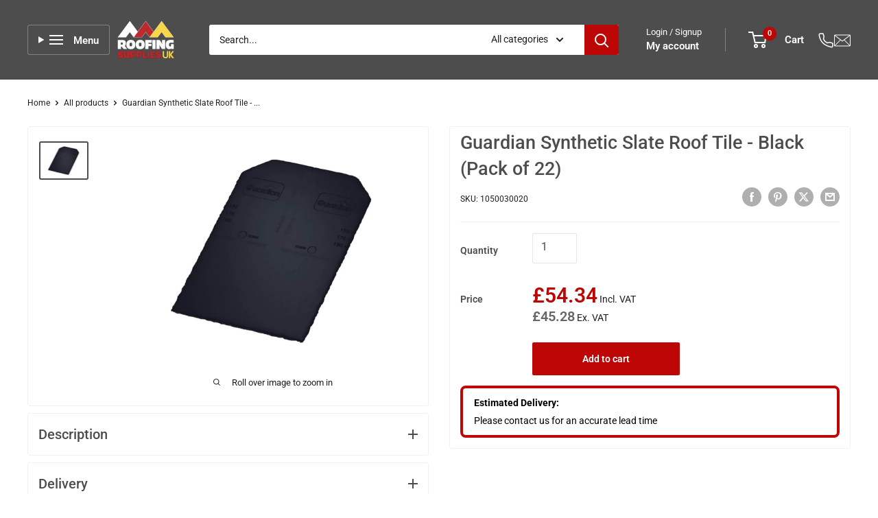

--- FILE ---
content_type: text/html; charset=utf-8
request_url: https://www.roofingsuppliesuk.co.uk/products/guardian-synthetic-roof-slate-tile-black-pack-of-22
body_size: 71236
content:
<!doctype html>

<html class="no-js" lang="en">
  <head>
    <meta name="ahrefs-site-verification" content="19c2f3ed8b7808fb67eb82ec3f8eec7eb38f4477fbaf47d5d10db369aeee51af">
    <meta name="google-site-verification" content="R2qy93Sex30jnMcgRfRilGgh-thqyH2pHFRlnvFT7y0">
    <meta name="google-site-verification" content="GooGhywoiu9839t543j0s7543uw1.  Please add foster9jg@gmail.com to GA account linked to Property ID: 379584967 - date {10/20/2025}." />

    <script src="//www.roofingsuppliesuk.co.uk/cdn/shop/files/pandectes-rules.js?v=17139053553953772434" defer></script>

    <meta charset="utf-8">
    <meta
      name="viewport"
      content="width=device-width, initial-scale=1.0, height=device-height, minimum-scale=1.0, maximum-scale=1.0"
    >
    <meta name="theme-color" content="#4d4d4d">

    <title>
      Guardian Synthetic Slate Roof Tile - Black (Pack of 22)
    </title><meta name="description" content="Introducing the Guardian Synthetic Slate Roof Tile - Black. Trust in quality and durability. Nationwide delivery at Roofing Supplies UK!"><link rel="canonical" href="https://www.roofingsuppliesuk.co.uk/products/guardian-synthetic-roof-slate-tile-black-pack-of-22"><link rel="shortcut icon" href="//www.roofingsuppliesuk.co.uk/cdn/shop/files/Adobe_Express_-_file_1.png?crop=center&height=96&v=1753702149&width=96" type="image/png"><link href="//www.roofingsuppliesuk.co.uk/cdn/shop/t/84/assets/theme.css?v=83172443971565377801768407147" rel="stylesheet" type="text/css" media="all" />
    
    <link rel="preload" as="script" href="//www.roofingsuppliesuk.co.uk/cdn/shop/t/84/assets/theme.js?v=168887265492639375151767781414">
    <link rel="preconnect" href="https://cdn.shopify.com">
    <link rel="preconnect" href="https://fonts.shopifycdn.com">
    <link rel="dns-prefetch" href="https://productreviews.shopifycdn.com">
    <link rel="dns-prefetch" href="https://ajax.googleapis.com">
    <link rel="dns-prefetch" href="https://maps.googleapis.com">
    <link rel="dns-prefetch" href="https://maps.gstatic.com">

    <meta property="og:type" content="product">
  <meta property="og:title" content="Guardian Synthetic Slate Roof Tile - Black (Pack of 22)"><meta property="og:image" content="http://www.roofingsuppliesuk.co.uk/cdn/shop/files/Guardian-Synthetic-Slate-Roof-Tile-Black-Pack-of-22.jpg?v=1736348939">
    <meta property="og:image:secure_url" content="https://www.roofingsuppliesuk.co.uk/cdn/shop/files/Guardian-Synthetic-Slate-Roof-Tile-Black-Pack-of-22.jpg?v=1736348939">
    <meta property="og:image:width" content="1333">
    <meta property="og:image:height" content="1000">
    <meta property="product:availability" content="in stock"><meta property="product:price:amount" content="45.28">
  <meta property="product:price:currency" content="GBP"><meta property="og:description" content="Introducing the Guardian Synthetic Slate Roof Tile - Black. Trust in quality and durability. Nationwide delivery at Roofing Supplies UK!"><meta property="og:url" content="https://www.roofingsuppliesuk.co.uk/products/guardian-synthetic-roof-slate-tile-black-pack-of-22">
<meta property="og:site_name" content="Roofing Supplies UK"><meta name="twitter:card" content="summary"><meta name="twitter:title" content="Guardian Synthetic Slate Roof Tile - Black (Pack of 22)">
  <meta name="twitter:description" content="These black synthetic slate tiles from Guardian slate have been designed with durability in mind. The aesthetic appeal of natural slate without the risk of the tiles cracking and breaking. A lightweight natural slate alternative that are highly UV resistant and up to 60% lighter than traditional slate. The perfect option for your cost-effective roofing project. Why Choose Guardian Synthetic Slate Roof Tiles? Lower cost than traditional slate Strong &amp;amp; durable Does not crack or split UV resistant Available in multiple colour options Spacers on the slate for perfect alignment - quicker to install Fixing guides for quick and easy installation Up to 60% lighter than traditional slate Superior life expectancy - will not crack, split or break Perfect for both new builds and refurbishment projects &#39;A&#39; grade fire rated on a standard membrane Consistent high quality and dimensional accuracy">
  <meta name="twitter:image" content="https://www.roofingsuppliesuk.co.uk/cdn/shop/files/Guardian-Synthetic-Slate-Roof-Tile-Black-Pack-of-22_600x600_crop_center.jpg?v=1736348939">
    <link rel="preload" href="//www.roofingsuppliesuk.co.uk/cdn/fonts/roboto/roboto_n5.250d51708d76acbac296b0e21ede8f81de4e37aa.woff2" as="font" type="font/woff2" crossorigin><link rel="preload" href="//www.roofingsuppliesuk.co.uk/cdn/fonts/roboto/roboto_n4.2019d890f07b1852f56ce63ba45b2db45d852cba.woff2" as="font" type="font/woff2" crossorigin><style>
  @font-face {
  font-family: Roboto;
  font-weight: 500;
  font-style: normal;
  font-display: swap;
  src: url("//www.roofingsuppliesuk.co.uk/cdn/fonts/roboto/roboto_n5.250d51708d76acbac296b0e21ede8f81de4e37aa.woff2") format("woff2"),
       url("//www.roofingsuppliesuk.co.uk/cdn/fonts/roboto/roboto_n5.535e8c56f4cbbdea416167af50ab0ff1360a3949.woff") format("woff");
}

  @font-face {
  font-family: Roboto;
  font-weight: 400;
  font-style: normal;
  font-display: swap;
  src: url("//www.roofingsuppliesuk.co.uk/cdn/fonts/roboto/roboto_n4.2019d890f07b1852f56ce63ba45b2db45d852cba.woff2") format("woff2"),
       url("//www.roofingsuppliesuk.co.uk/cdn/fonts/roboto/roboto_n4.238690e0007583582327135619c5f7971652fa9d.woff") format("woff");
}

@font-face {
  font-family: Roboto;
  font-weight: 600;
  font-style: normal;
  font-display: swap;
  src: url("//www.roofingsuppliesuk.co.uk/cdn/fonts/roboto/roboto_n6.3d305d5382545b48404c304160aadee38c90ef9d.woff2") format("woff2"),
       url("//www.roofingsuppliesuk.co.uk/cdn/fonts/roboto/roboto_n6.bb37be020157f87e181e5489d5e9137ad60c47a2.woff") format("woff");
}

@font-face {
  font-family: Roboto;
  font-weight: 500;
  font-style: italic;
  font-display: swap;
  src: url("//www.roofingsuppliesuk.co.uk/cdn/fonts/roboto/roboto_i5.0ae24363bf5844e2ee3295d84078d36c9bd0faf4.woff2") format("woff2"),
       url("//www.roofingsuppliesuk.co.uk/cdn/fonts/roboto/roboto_i5.a9cdb6a43048799fe739d389c60b64059e33cf12.woff") format("woff");
}


  @font-face {
  font-family: Roboto;
  font-weight: 700;
  font-style: normal;
  font-display: swap;
  src: url("//www.roofingsuppliesuk.co.uk/cdn/fonts/roboto/roboto_n7.f38007a10afbbde8976c4056bfe890710d51dec2.woff2") format("woff2"),
       url("//www.roofingsuppliesuk.co.uk/cdn/fonts/roboto/roboto_n7.94bfdd3e80c7be00e128703d245c207769d763f9.woff") format("woff");
}

  @font-face {
  font-family: Roboto;
  font-weight: 400;
  font-style: italic;
  font-display: swap;
  src: url("//www.roofingsuppliesuk.co.uk/cdn/fonts/roboto/roboto_i4.57ce898ccda22ee84f49e6b57ae302250655e2d4.woff2") format("woff2"),
       url("//www.roofingsuppliesuk.co.uk/cdn/fonts/roboto/roboto_i4.b21f3bd061cbcb83b824ae8c7671a82587b264bf.woff") format("woff");
}

  @font-face {
  font-family: Roboto;
  font-weight: 700;
  font-style: italic;
  font-display: swap;
  src: url("//www.roofingsuppliesuk.co.uk/cdn/fonts/roboto/roboto_i7.7ccaf9410746f2c53340607c42c43f90a9005937.woff2") format("woff2"),
       url("//www.roofingsuppliesuk.co.uk/cdn/fonts/roboto/roboto_i7.49ec21cdd7148292bffea74c62c0df6e93551516.woff") format("woff");
}


  :root {
    --default-text-font-size : 15px;
    --base-text-font-size    : 14px;
    --heading-font-family    : Roboto, sans-serif;
    --heading-font-weight    : 500;
    --heading-font-style     : normal;
    --text-font-family       : Roboto, sans-serif;
    --text-font-weight       : 400;
    --text-font-style        : normal;
    --text-font-bolder-weight: 600;
    --text-link-decoration   : underline;

    --text-color               : #1d1d1f;
    --text-color-rgb           : 29, 29, 31;
    --heading-color            : #4d4d4d;
    --border-color             : #f3f2f2;
    --border-color-rgb         : 243, 242, 242;
    --form-border-color        : #e7e5e5;
    --accent-color             : #4d4d4d;
    --accent-color-rgb         : 77, 77, 77;
    --link-color               : #00aa00;
    --link-color-hover         : #005d00;
    --background               : #ffffff;
    --secondary-background     : #ffffff;
    --secondary-background-rgb : 255, 255, 255;
    --accent-background        : rgba(77, 77, 77, 0.08);

    --input-background: #ffffff;

    --error-color       : #bd0606;
    --error-background  : rgba(189, 6, 6, 0.07);
    --success-color     : #00aa00;
    --success-background: rgba(0, 170, 0, 0.11);

    --primary-button-background      : #bd0606;
    --primary-button-background-rgb  : 189, 6, 6;
    --primary-button-text-color      : #ffffff;
    --secondary-button-background    : #4d4d4d;
    --secondary-button-background-rgb: 77, 77, 77;
    --secondary-button-text-color    : #ffffff;

    --header-background      : #4d4d4d;
    --header-text-color      : #ffffff;
    --header-light-text-color: #ffffff;
    --header-border-color    : rgba(255, 255, 255, 0.3);
    --header-accent-color    : #bd0606;

    --footer-background-color:    #313e47;
    --footer-heading-text-color:  #bd0606;
    --footer-body-text-color:     #ffffff;
    --footer-body-text-color-rgb: 255, 255, 255;
    --footer-accent-color:        #bd0606;
    --footer-accent-color-rgb:    189, 6, 6;
    --footer-border:              none;
    
    --flickity-arrow-color: #c2bdbd;--product-on-sale-accent           : #008a00;
    --product-on-sale-accent-rgb       : 0, 138, 0;
    --product-on-sale-color            : #ffffff;
    --product-in-stock-color           : #008a00;
    --product-low-stock-color          : #ee0000;
    --product-sold-out-color           : #8a9297;
    --product-custom-label-1-background: #008a00;
    --product-custom-label-1-color     : #ffffff;
    --product-custom-label-2-background: #00a500;
    --product-custom-label-2-color     : #ffffff;
    --product-review-star-color        : #ffbd00;

    --mobile-container-gutter : 20px;
    --desktop-container-gutter: 40px;

    /* Shopify related variables */
    --payment-terms-background-color: #ffffff;
  }
</style>

<script>
  // IE11 does not have support for CSS variables, so we have to polyfill them
  if (!(((window || {}).CSS || {}).supports && window.CSS.supports('(--a: 0)'))) {
    const script = document.createElement('script');
    script.type = 'text/javascript';
    script.src = 'https://cdn.jsdelivr.net/npm/css-vars-ponyfill@2';
    script.onload = function() {
      cssVars({});
    };

    document.getElementsByTagName('head')[0].appendChild(script);
  }
</script>


    <script>window.performance && window.performance.mark && window.performance.mark('shopify.content_for_header.start');</script><meta name="facebook-domain-verification" content="k97sgvs4l09uoeeuhuug6i89q0arh6">
<meta id="shopify-digital-wallet" name="shopify-digital-wallet" content="/24210538577/digital_wallets/dialog">
<meta name="shopify-checkout-api-token" content="e5d2f25be4e310c928b09942badd196a">
<meta id="in-context-paypal-metadata" data-shop-id="24210538577" data-venmo-supported="false" data-environment="production" data-locale="en_US" data-paypal-v4="true" data-currency="GBP">
<link rel="alternate" type="application/json+oembed" href="https://www.roofingsuppliesuk.co.uk/products/guardian-synthetic-roof-slate-tile-black-pack-of-22.oembed">
<script async="async" src="/checkouts/internal/preloads.js?locale=en-GB"></script>
<link rel="preconnect" href="https://shop.app" crossorigin="anonymous">
<script async="async" src="https://shop.app/checkouts/internal/preloads.js?locale=en-GB&shop_id=24210538577" crossorigin="anonymous"></script>
<script id="apple-pay-shop-capabilities" type="application/json">{"shopId":24210538577,"countryCode":"GB","currencyCode":"GBP","merchantCapabilities":["supports3DS"],"merchantId":"gid:\/\/shopify\/Shop\/24210538577","merchantName":"Roofing Supplies UK","requiredBillingContactFields":["postalAddress","email","phone"],"requiredShippingContactFields":["postalAddress","email","phone"],"shippingType":"shipping","supportedNetworks":["visa","maestro","masterCard"],"total":{"type":"pending","label":"Roofing Supplies UK","amount":"1.00"},"shopifyPaymentsEnabled":true,"supportsSubscriptions":true}</script>
<script id="shopify-features" type="application/json">{"accessToken":"e5d2f25be4e310c928b09942badd196a","betas":["rich-media-storefront-analytics"],"domain":"www.roofingsuppliesuk.co.uk","predictiveSearch":true,"shopId":24210538577,"locale":"en"}</script>
<script>var Shopify = Shopify || {};
Shopify.shop = "roofing-supplies-uk-ltd.myshopify.com";
Shopify.locale = "en";
Shopify.currency = {"active":"GBP","rate":"1.0"};
Shopify.country = "GB";
Shopify.theme = {"name":"Back Button on PDP attempt ","id":189265707391,"schema_name":"Warehouse","schema_version":"6.3.0","theme_store_id":871,"role":"main"};
Shopify.theme.handle = "null";
Shopify.theme.style = {"id":null,"handle":null};
Shopify.cdnHost = "www.roofingsuppliesuk.co.uk/cdn";
Shopify.routes = Shopify.routes || {};
Shopify.routes.root = "/";</script>
<script type="module">!function(o){(o.Shopify=o.Shopify||{}).modules=!0}(window);</script>
<script>!function(o){function n(){var o=[];function n(){o.push(Array.prototype.slice.apply(arguments))}return n.q=o,n}var t=o.Shopify=o.Shopify||{};t.loadFeatures=n(),t.autoloadFeatures=n()}(window);</script>
<script>
  window.ShopifyPay = window.ShopifyPay || {};
  window.ShopifyPay.apiHost = "shop.app\/pay";
  window.ShopifyPay.redirectState = null;
</script>
<script id="shop-js-analytics" type="application/json">{"pageType":"product"}</script>
<script defer="defer" async type="module" src="//www.roofingsuppliesuk.co.uk/cdn/shopifycloud/shop-js/modules/v2/client.init-shop-cart-sync_C5BV16lS.en.esm.js"></script>
<script defer="defer" async type="module" src="//www.roofingsuppliesuk.co.uk/cdn/shopifycloud/shop-js/modules/v2/chunk.common_CygWptCX.esm.js"></script>
<script type="module">
  await import("//www.roofingsuppliesuk.co.uk/cdn/shopifycloud/shop-js/modules/v2/client.init-shop-cart-sync_C5BV16lS.en.esm.js");
await import("//www.roofingsuppliesuk.co.uk/cdn/shopifycloud/shop-js/modules/v2/chunk.common_CygWptCX.esm.js");

  window.Shopify.SignInWithShop?.initShopCartSync?.({"fedCMEnabled":true,"windoidEnabled":true});

</script>
<script>
  window.Shopify = window.Shopify || {};
  if (!window.Shopify.featureAssets) window.Shopify.featureAssets = {};
  window.Shopify.featureAssets['shop-js'] = {"shop-cart-sync":["modules/v2/client.shop-cart-sync_ZFArdW7E.en.esm.js","modules/v2/chunk.common_CygWptCX.esm.js"],"init-fed-cm":["modules/v2/client.init-fed-cm_CmiC4vf6.en.esm.js","modules/v2/chunk.common_CygWptCX.esm.js"],"shop-button":["modules/v2/client.shop-button_tlx5R9nI.en.esm.js","modules/v2/chunk.common_CygWptCX.esm.js"],"shop-cash-offers":["modules/v2/client.shop-cash-offers_DOA2yAJr.en.esm.js","modules/v2/chunk.common_CygWptCX.esm.js","modules/v2/chunk.modal_D71HUcav.esm.js"],"init-windoid":["modules/v2/client.init-windoid_sURxWdc1.en.esm.js","modules/v2/chunk.common_CygWptCX.esm.js"],"shop-toast-manager":["modules/v2/client.shop-toast-manager_ClPi3nE9.en.esm.js","modules/v2/chunk.common_CygWptCX.esm.js"],"init-shop-email-lookup-coordinator":["modules/v2/client.init-shop-email-lookup-coordinator_B8hsDcYM.en.esm.js","modules/v2/chunk.common_CygWptCX.esm.js"],"init-shop-cart-sync":["modules/v2/client.init-shop-cart-sync_C5BV16lS.en.esm.js","modules/v2/chunk.common_CygWptCX.esm.js"],"avatar":["modules/v2/client.avatar_BTnouDA3.en.esm.js"],"pay-button":["modules/v2/client.pay-button_FdsNuTd3.en.esm.js","modules/v2/chunk.common_CygWptCX.esm.js"],"init-customer-accounts":["modules/v2/client.init-customer-accounts_DxDtT_ad.en.esm.js","modules/v2/client.shop-login-button_C5VAVYt1.en.esm.js","modules/v2/chunk.common_CygWptCX.esm.js","modules/v2/chunk.modal_D71HUcav.esm.js"],"init-shop-for-new-customer-accounts":["modules/v2/client.init-shop-for-new-customer-accounts_ChsxoAhi.en.esm.js","modules/v2/client.shop-login-button_C5VAVYt1.en.esm.js","modules/v2/chunk.common_CygWptCX.esm.js","modules/v2/chunk.modal_D71HUcav.esm.js"],"shop-login-button":["modules/v2/client.shop-login-button_C5VAVYt1.en.esm.js","modules/v2/chunk.common_CygWptCX.esm.js","modules/v2/chunk.modal_D71HUcav.esm.js"],"init-customer-accounts-sign-up":["modules/v2/client.init-customer-accounts-sign-up_CPSyQ0Tj.en.esm.js","modules/v2/client.shop-login-button_C5VAVYt1.en.esm.js","modules/v2/chunk.common_CygWptCX.esm.js","modules/v2/chunk.modal_D71HUcav.esm.js"],"shop-follow-button":["modules/v2/client.shop-follow-button_Cva4Ekp9.en.esm.js","modules/v2/chunk.common_CygWptCX.esm.js","modules/v2/chunk.modal_D71HUcav.esm.js"],"checkout-modal":["modules/v2/client.checkout-modal_BPM8l0SH.en.esm.js","modules/v2/chunk.common_CygWptCX.esm.js","modules/v2/chunk.modal_D71HUcav.esm.js"],"lead-capture":["modules/v2/client.lead-capture_Bi8yE_yS.en.esm.js","modules/v2/chunk.common_CygWptCX.esm.js","modules/v2/chunk.modal_D71HUcav.esm.js"],"shop-login":["modules/v2/client.shop-login_D6lNrXab.en.esm.js","modules/v2/chunk.common_CygWptCX.esm.js","modules/v2/chunk.modal_D71HUcav.esm.js"],"payment-terms":["modules/v2/client.payment-terms_CZxnsJam.en.esm.js","modules/v2/chunk.common_CygWptCX.esm.js","modules/v2/chunk.modal_D71HUcav.esm.js"]};
</script>
<script>(function() {
  var isLoaded = false;
  function asyncLoad() {
    if (isLoaded) return;
    isLoaded = true;
    var urls = ["https:\/\/ecommplugins-scripts.trustpilot.com\/v2.1\/js\/header.min.js?settings=eyJrZXkiOiJrZ1RxT1Q1NEk0YnZjS1RDIiwicyI6InNrdSJ9\u0026shop=roofing-supplies-uk-ltd.myshopify.com","https:\/\/ecommplugins-trustboxsettings.trustpilot.com\/roofing-supplies-uk-ltd.myshopify.com.js?settings=1625224235139\u0026shop=roofing-supplies-uk-ltd.myshopify.com","https:\/\/widget.trustpilot.com\/bootstrap\/v5\/tp.widget.sync.bootstrap.min.js?shop=roofing-supplies-uk-ltd.myshopify.com","https:\/\/code.jquery.com\/jquery-3.6.0.min.js?shop=roofing-supplies-uk-ltd.myshopify.com","https:\/\/kitbuilder.roofingsuppliesuk.co.uk\/js\/custom-kit-processor.js?shop=roofing-supplies-uk-ltd.myshopify.com"];
    for (var i = 0; i < urls.length; i++) {
      var s = document.createElement('script');
      s.type = 'text/javascript';
      s.async = true;
      s.src = urls[i];
      var x = document.getElementsByTagName('script')[0];
      x.parentNode.insertBefore(s, x);
    }
  };
  if(window.attachEvent) {
    window.attachEvent('onload', asyncLoad);
  } else {
    window.addEventListener('load', asyncLoad, false);
  }
})();</script>
<script id="__st">var __st={"a":24210538577,"offset":0,"reqid":"fe4d7227-2303-4d37-a1b4-71b63fbd8c1f-1768766712","pageurl":"www.roofingsuppliesuk.co.uk\/products\/guardian-synthetic-roof-slate-tile-black-pack-of-22","u":"3838aba91eb7","p":"product","rtyp":"product","rid":4684613615697};</script>
<script>window.ShopifyPaypalV4VisibilityTracking = true;</script>
<script id="captcha-bootstrap">!function(){'use strict';const t='contact',e='account',n='new_comment',o=[[t,t],['blogs',n],['comments',n],[t,'customer']],c=[[e,'customer_login'],[e,'guest_login'],[e,'recover_customer_password'],[e,'create_customer']],r=t=>t.map((([t,e])=>`form[action*='/${t}']:not([data-nocaptcha='true']) input[name='form_type'][value='${e}']`)).join(','),a=t=>()=>t?[...document.querySelectorAll(t)].map((t=>t.form)):[];function s(){const t=[...o],e=r(t);return a(e)}const i='password',u='form_key',d=['recaptcha-v3-token','g-recaptcha-response','h-captcha-response',i],f=()=>{try{return window.sessionStorage}catch{return}},m='__shopify_v',_=t=>t.elements[u];function p(t,e,n=!1){try{const o=window.sessionStorage,c=JSON.parse(o.getItem(e)),{data:r}=function(t){const{data:e,action:n}=t;return t[m]||n?{data:e,action:n}:{data:t,action:n}}(c);for(const[e,n]of Object.entries(r))t.elements[e]&&(t.elements[e].value=n);n&&o.removeItem(e)}catch(o){console.error('form repopulation failed',{error:o})}}const l='form_type',E='cptcha';function T(t){t.dataset[E]=!0}const w=window,h=w.document,L='Shopify',v='ce_forms',y='captcha';let A=!1;((t,e)=>{const n=(g='f06e6c50-85a8-45c8-87d0-21a2b65856fe',I='https://cdn.shopify.com/shopifycloud/storefront-forms-hcaptcha/ce_storefront_forms_captcha_hcaptcha.v1.5.2.iife.js',D={infoText:'Protected by hCaptcha',privacyText:'Privacy',termsText:'Terms'},(t,e,n)=>{const o=w[L][v],c=o.bindForm;if(c)return c(t,g,e,D).then(n);var r;o.q.push([[t,g,e,D],n]),r=I,A||(h.body.append(Object.assign(h.createElement('script'),{id:'captcha-provider',async:!0,src:r})),A=!0)});var g,I,D;w[L]=w[L]||{},w[L][v]=w[L][v]||{},w[L][v].q=[],w[L][y]=w[L][y]||{},w[L][y].protect=function(t,e){n(t,void 0,e),T(t)},Object.freeze(w[L][y]),function(t,e,n,w,h,L){const[v,y,A,g]=function(t,e,n){const i=e?o:[],u=t?c:[],d=[...i,...u],f=r(d),m=r(i),_=r(d.filter((([t,e])=>n.includes(e))));return[a(f),a(m),a(_),s()]}(w,h,L),I=t=>{const e=t.target;return e instanceof HTMLFormElement?e:e&&e.form},D=t=>v().includes(t);t.addEventListener('submit',(t=>{const e=I(t);if(!e)return;const n=D(e)&&!e.dataset.hcaptchaBound&&!e.dataset.recaptchaBound,o=_(e),c=g().includes(e)&&(!o||!o.value);(n||c)&&t.preventDefault(),c&&!n&&(function(t){try{if(!f())return;!function(t){const e=f();if(!e)return;const n=_(t);if(!n)return;const o=n.value;o&&e.removeItem(o)}(t);const e=Array.from(Array(32),(()=>Math.random().toString(36)[2])).join('');!function(t,e){_(t)||t.append(Object.assign(document.createElement('input'),{type:'hidden',name:u})),t.elements[u].value=e}(t,e),function(t,e){const n=f();if(!n)return;const o=[...t.querySelectorAll(`input[type='${i}']`)].map((({name:t})=>t)),c=[...d,...o],r={};for(const[a,s]of new FormData(t).entries())c.includes(a)||(r[a]=s);n.setItem(e,JSON.stringify({[m]:1,action:t.action,data:r}))}(t,e)}catch(e){console.error('failed to persist form',e)}}(e),e.submit())}));const S=(t,e)=>{t&&!t.dataset[E]&&(n(t,e.some((e=>e===t))),T(t))};for(const o of['focusin','change'])t.addEventListener(o,(t=>{const e=I(t);D(e)&&S(e,y())}));const B=e.get('form_key'),M=e.get(l),P=B&&M;t.addEventListener('DOMContentLoaded',(()=>{const t=y();if(P)for(const e of t)e.elements[l].value===M&&p(e,B);[...new Set([...A(),...v().filter((t=>'true'===t.dataset.shopifyCaptcha))])].forEach((e=>S(e,t)))}))}(h,new URLSearchParams(w.location.search),n,t,e,['guest_login'])})(!0,!0)}();</script>
<script integrity="sha256-4kQ18oKyAcykRKYeNunJcIwy7WH5gtpwJnB7kiuLZ1E=" data-source-attribution="shopify.loadfeatures" defer="defer" src="//www.roofingsuppliesuk.co.uk/cdn/shopifycloud/storefront/assets/storefront/load_feature-a0a9edcb.js" crossorigin="anonymous"></script>
<script crossorigin="anonymous" defer="defer" src="//www.roofingsuppliesuk.co.uk/cdn/shopifycloud/storefront/assets/shopify_pay/storefront-65b4c6d7.js?v=20250812"></script>
<script data-source-attribution="shopify.dynamic_checkout.dynamic.init">var Shopify=Shopify||{};Shopify.PaymentButton=Shopify.PaymentButton||{isStorefrontPortableWallets:!0,init:function(){window.Shopify.PaymentButton.init=function(){};var t=document.createElement("script");t.src="https://www.roofingsuppliesuk.co.uk/cdn/shopifycloud/portable-wallets/latest/portable-wallets.en.js",t.type="module",document.head.appendChild(t)}};
</script>
<script data-source-attribution="shopify.dynamic_checkout.buyer_consent">
  function portableWalletsHideBuyerConsent(e){var t=document.getElementById("shopify-buyer-consent"),n=document.getElementById("shopify-subscription-policy-button");t&&n&&(t.classList.add("hidden"),t.setAttribute("aria-hidden","true"),n.removeEventListener("click",e))}function portableWalletsShowBuyerConsent(e){var t=document.getElementById("shopify-buyer-consent"),n=document.getElementById("shopify-subscription-policy-button");t&&n&&(t.classList.remove("hidden"),t.removeAttribute("aria-hidden"),n.addEventListener("click",e))}window.Shopify?.PaymentButton&&(window.Shopify.PaymentButton.hideBuyerConsent=portableWalletsHideBuyerConsent,window.Shopify.PaymentButton.showBuyerConsent=portableWalletsShowBuyerConsent);
</script>
<script data-source-attribution="shopify.dynamic_checkout.cart.bootstrap">document.addEventListener("DOMContentLoaded",(function(){function t(){return document.querySelector("shopify-accelerated-checkout-cart, shopify-accelerated-checkout")}if(t())Shopify.PaymentButton.init();else{new MutationObserver((function(e,n){t()&&(Shopify.PaymentButton.init(),n.disconnect())})).observe(document.body,{childList:!0,subtree:!0})}}));
</script>
<link id="shopify-accelerated-checkout-styles" rel="stylesheet" media="screen" href="https://www.roofingsuppliesuk.co.uk/cdn/shopifycloud/portable-wallets/latest/accelerated-checkout-backwards-compat.css" crossorigin="anonymous">
<style id="shopify-accelerated-checkout-cart">
        #shopify-buyer-consent {
  margin-top: 1em;
  display: inline-block;
  width: 100%;
}

#shopify-buyer-consent.hidden {
  display: none;
}

#shopify-subscription-policy-button {
  background: none;
  border: none;
  padding: 0;
  text-decoration: underline;
  font-size: inherit;
  cursor: pointer;
}

#shopify-subscription-policy-button::before {
  box-shadow: none;
}

      </style>

<script>window.performance && window.performance.mark && window.performance.mark('shopify.content_for_header.end');</script>

    <link rel="stylesheet" href="//www.roofingsuppliesuk.co.uk/cdn/shop/t/84/assets/theme.css?v=83172443971565377801768407147">
    <link rel="stylesheet" href="//www.roofingsuppliesuk.co.uk/cdn/shop/t/84/assets/custom.css?v=29117387702549858541767781414">
    
<script type="application/ld+json">
{
  "@context": "http://schema.org/",
  "@type": "Product",
  "name": "Guardian Synthetic Slate Roof Tile - Black (Pack of 22)",
  "url": "https://www.roofingsuppliesuk.co.uk/products/guardian-synthetic-roof-slate-tile-black-pack-of-22",
  "mpn": 4684613615697,"sku": "1050030020","productID": "4684613615697",
  "brand": {
    "@type": "Brand",
    "name": "Guardian Building Products"
  },"description": "These black synthetic slate tiles from Guardian slate have been designed with durability in mind. The aesthetic appeal of natural slate without the risk of the tiles cracking and breaking. A lightweight natural slate alternative that are highly UV resistant and up to 60% lighter than traditional slate. The perfect option for your cost-effective roofing project.
Why Choose Guardian Synthetic Slate Roof Tiles?

Lower cost than traditional slate
Strong &amp;amp; durable
Does not crack or split
UV resistant
Available in multiple colour options
Spacers on the slate for perfect alignment - quicker to install
Fixing guides for quick and easy installation
Up to 60% lighter than traditional slate
Superior life expectancy - will not crack, split or break
Perfect for both new builds and refurbishment projects
&#39;A&#39; grade fire rated on a standard membrane
Consistent high quality and dimensional accuracy

Product Specifications:
Colour: Black
Pack Quantity: 22
Size: 445mm x 294mm
Weight per Slate: 0.675 kgs
Roofing Board: 12mm or standard battens
Fixing: Two 30mm x 4mm head stainless steel screws
Cutting: Fine-toothed handsaw, jigsaw, circular saw or sharp utility knife
Construction: Manufactured from resin bonded crushed limestone



Roof Pitch:
Gauge:
Slates per m²


14* to 22.5° (boarded only)
152mm
22


22.5 to 25° (boarded or battens)
152mm
22


25 to 27.5° (boarded or battens)
165mm
20


27.5 to 30° (boarded or battens)
178mm
19


Above 30° (boarded or battens)
191mm
18


","image": "https://www.roofingsuppliesuk.co.uk/cdn/shop/files/Guardian-Synthetic-Slate-Roof-Tile-Black-Pack-of-22_grande.jpg?v=1736348939","review": [
    {
      "@type": "Review",
      "author": "Roofing Supplies UK",
      "name": "Wonderful product",
      "reviewRating": {
        "@type": "Rating",
        "bestRating": "5",
        "ratingValue": "1",
        "worstRating": "1"
      }
    }
  ],
    "offers": 
      {
        "@type" : "Offer",
    "priceCurrency": "GBP",
    "price": "54.34",
    "itemCondition" : "http://schema.org/NewCondition",
    "availability" : "http://schema.org/InStock",
    "url" : "https://www.roofingsuppliesuk.co.uk/products/guardian-synthetic-roof-slate-tile-black-pack-of-22?variant=32594074730577","image": "https://www.roofingsuppliesuk.co.uk/cdn/shop/files/Guardian-Synthetic-Slate-Roof-Tile-Black-Pack-of-22_grande.jpg?v=1736348939","name" : "Guardian Synthetic Slate Roof Tile - Black (Pack of 22)","sku": "1050030020","description" : "These black synthetic slate tiles from Guardian slate have been designed with durability in mind. The aesthetic appeal of natural slate without the risk of the tiles cracking and breaking. A lightweight natural slate alternative that are highly UV resistant and up to 60% lighter than traditional slate. The perfect option for your cost-effective roofing project.
Why Choose Guardian Synthetic Slate Roof Tiles?

Lower cost than traditional slate
Strong &amp;amp; durable
Does not crack or split
UV resistant
Available in multiple colour options
Spacers on the slate for perfect alignment - quicker to install
Fixing guides for quick and easy installation
Up to 60% lighter than traditional slate
Superior life expectancy - will not crack, split or break
Perfect for both new builds and refurbishment projects
&#39;A&#39; grade fire rated on a standard membrane
Consistent high quality and dimensional accuracy

Product Specifications:
Colour: Black
Pack Quantity: 22
Size: 445mm x 294mm
Weight per Slate: 0.675 kgs
Roofing Board: 12mm or standard battens
Fixing: Two 30mm x 4mm head stainless steel screws
Cutting: Fine-toothed handsaw, jigsaw, circular saw or sharp utility knife
Construction: Manufactured from resin bonded crushed limestone



Roof Pitch:
Gauge:
Slates per m²


14* to 22.5° (boarded only)
152mm
22


22.5 to 25° (boarded or battens)
152mm
22


25 to 27.5° (boarded or battens)
165mm
20


27.5 to 30° (boarded or battens)
178mm
19


Above 30° (boarded or battens)
191mm
18


","priceValidUntil": "2027-01-18"
      }}
</script><script type="application/ld+json">
  {
    "@context": "https://schema.org",
    "@type": "BreadcrumbList",
    "itemListElement": [{
        "@type": "ListItem",
        "position": 1,
        "name": "Home",
        "item": "https://www.roofingsuppliesuk.co.uk"
      },{
            "@type": "ListItem",
            "position": 2,
            "name": "Guardian Synthetic Slate Roof Tile - Black (Pack of 22)",
            "item": "https://www.roofingsuppliesuk.co.uk/products/guardian-synthetic-roof-slate-tile-black-pack-of-22"
          }]
  }
</script>

    <script>
      // This allows to expose several variables to the global scope, to be used in scripts
      window.theme = {
        pageType: "product",
        cartCount: 0,
        moneyFormat: "£{{amount}}",
        moneyWithCurrencyFormat: "£{{amount}} GBP",
        currencyCodeEnabled: false,
        showDiscount: false,
        discountMode: "saving",
        cartType: "drawer"
      };

      window.routes = {
        rootUrl: "\/",
        rootUrlWithoutSlash: '',
        cartUrl: "\/cart",
        cartAddUrl: "\/cart\/add",
        cartChangeUrl: "\/cart\/change",
        searchUrl: "\/search",
        productRecommendationsUrl: "\/recommendations\/products"
      };

      window.languages = {
        productRegularPrice: "Regular price",
        productSalePrice: "Sale price",
        collectionOnSaleLabel: "Save {{savings}}",
        productFormUnavailable: "Unavailable",
        productFormAddToCart: "Add to cart",
        productFormPreOrder: "Pre-order",
        productFormSoldOut: "Sold out",
        productAdded: "Product has been added to your cart",
        productAddedShort: "Added!",
        shippingEstimatorNoResults: "No shipping could be found for your address.",
        shippingEstimatorOneResult: "There is one shipping rate for your address:",
        shippingEstimatorMultipleResults: "There are {{count}} shipping rates for your address:",
        shippingEstimatorErrors: "There are some errors:"
      };

      document.documentElement.className = document.documentElement.className.replace('no-js', 'js');
    </script><script>
      src = 'https://code.jquery.com/jquery-2.2.4.min.js';
      integrity = 'sha256-BbhdlvQf/xTY9gja0Dq3HiwQF8LaCRTXxZKRutelT44=';
      crossorigin = 'anonymous';
    </script>

    <script src="//www.roofingsuppliesuk.co.uk/cdn/shop/t/84/assets/theme.js?v=168887265492639375151767781414" defer></script>
    <script src="//www.roofingsuppliesuk.co.uk/cdn/shop/t/84/assets/custom.js?v=108890584479151831201767781414" defer></script>

    <script src="//www.roofingsuppliesuk.co.uk/cdn/shop/t/84/assets/shipping-vat.js?v=67408314383865397061767781414" defer></script><script>
        (function () {
          window.onpageshow = function () {
            // We force re-freshing the cart content onpageshow, as most browsers will serve a cache copy when hitting the
            // back button, which cause staled data
            document.documentElement.dispatchEvent(
              new CustomEvent('cart:refresh', {
                bubbles: true,
                detail: { scrollToTop: false },
              })
            );
          };
        })();
      </script>

    
    <script type="text/javascript">
      (function (c, l, a, r, i, t, y) {
        c[a] =
          c[a] ||
          function () {
            (c[a].q = c[a].q || []).push(arguments);
          };
        t = l.createElement(r);
        t.async = 1;
        t.src = 'https://www.clarity.ms/tag/' + i;
        y = l.getElementsByTagName(r)[0];
        y.parentNode.insertBefore(t, y);
      })(window, document, 'clarity', 'script', 'si9sv72wlf');
    </script>
  <!-- BEGIN app block: shopify://apps/pandectes-gdpr/blocks/banner/58c0baa2-6cc1-480c-9ea6-38d6d559556a -->
  
    
      <!-- TCF is active, scripts are loaded above -->
      
        <script>
          if (!window.PandectesRulesSettings) {
            window.PandectesRulesSettings = {"store":{"id":24210538577,"adminMode":false,"headless":false,"storefrontRootDomain":"","checkoutRootDomain":"","storefrontAccessToken":""},"banner":{"revokableTrigger":false,"cookiesBlockedByDefault":"-1","hybridStrict":true,"isActive":true},"geolocation":{"brOnly":false,"caOnly":false,"euOnly":false,"canadaOnly":false,"globalVisibility":true},"blocker":{"isActive":true,"googleConsentMode":{"isActive":true,"id":"","analyticsId":"GT-TQRKJXLJ","adwordsId":"AW-452207660","adStorageCategory":4,"analyticsStorageCategory":2,"functionalityStorageCategory":1,"personalizationStorageCategory":1,"securityStorageCategory":0,"customEvent":false,"redactData":true,"urlPassthrough":false,"dataLayerProperty":"dataLayer","waitForUpdate":0,"useNativeChannel":false,"debugMode":false},"facebookPixel":{"isActive":false,"id":"","ldu":false},"microsoft":{"isActive":true,"uetTags":""},"clarity":{"isActive":true,"id":""},"rakuten":{"isActive":false,"cmp":false,"ccpa":false},"gpcIsActive":true,"klaviyoIsActive":false,"defaultBlocked":7,"patterns":{"whiteList":[],"blackList":{"1":[],"2":["clarity.ms"],"4":["bat.bing.com"],"8":[]},"iframesWhiteList":[],"iframesBlackList":{"1":[],"2":[],"4":[],"8":[]},"beaconsWhiteList":[],"beaconsBlackList":{"1":[],"2":[],"4":[],"8":[]}}}};
            const rulesScript = document.createElement('script');
            window.PandectesRulesSettings.auto = true;
            rulesScript.src = "https://cdn.shopify.com/extensions/019bd005-1071-7566-a990-dd9df4dd4365/gdpr-228/assets/pandectes-rules.js";
            const firstChild = document.head.firstChild;
            document.head.insertBefore(rulesScript, firstChild);
          }
        </script>
      
      <script>
        
          window.PandectesSettings = {"store":{"id":24210538577,"plan":"premium","theme":"Working of Niva Comm[ 23-06-2025 ]","primaryLocale":"en","adminMode":false,"headless":false,"storefrontRootDomain":"","checkoutRootDomain":"","storefrontAccessToken":""},"tsPublished":1753947785,"declaration":{"showPurpose":false,"showProvider":false,"showDateGenerated":false},"language":{"unpublished":[],"languageMode":"Single","fallbackLanguage":"en","languageDetection":"browser","languagesSupported":[]},"texts":{"managed":{"headerText":{"en":"We respect your privacy"},"consentText":{"en":"We use cookies to enhance your experience, analyse site usage, and for marketing purposes. For more information, please read our privacy policy. The collection, sharing, and use of personal data can be used for personalization of ads. You can manage your cookie preferences by clicking"},"linkText":{"en":"Learn more"},"imprintText":{"en":"Imprint"},"googleLinkText":{"en":"Google's Privacy Terms"},"allowButtonText":{"en":"Accept All"},"denyButtonText":{"en":"Decline"},"dismissButtonText":{"en":"Ok"},"leaveSiteButtonText":{"en":"Leave this site"},"preferencesButtonText":{"en":"Preferences"},"cookiePolicyText":{"en":"Cookie policy"},"preferencesPopupTitleText":{"en":"Manage consent preferences"},"preferencesPopupIntroText":{"en":"We use cookies to optimize website functionality, analyze the performance, and provide personalized experience to you. Some cookies are essential to make the website operate and function correctly. Those cookies cannot be disabled. In this window you can manage your preference of cookies."},"preferencesPopupSaveButtonText":{"en":"Save preferences"},"preferencesPopupCloseButtonText":{"en":"Close"},"preferencesPopupAcceptAllButtonText":{"en":"Accept all"},"preferencesPopupRejectAllButtonText":{"en":"Reject all"},"cookiesDetailsText":{"en":"Cookies details"},"preferencesPopupAlwaysAllowedText":{"en":"Always allowed"},"accessSectionParagraphText":{"en":"You have the right to request access to your data at any time."},"accessSectionTitleText":{"en":"Data portability"},"accessSectionAccountInfoActionText":{"en":"Personal data"},"accessSectionDownloadReportActionText":{"en":"Request export"},"accessSectionGDPRRequestsActionText":{"en":"Data subject requests"},"accessSectionOrdersRecordsActionText":{"en":"Orders"},"rectificationSectionParagraphText":{"en":"You have the right to request your data to be updated whenever you think it is appropriate."},"rectificationSectionTitleText":{"en":"Data Rectification"},"rectificationCommentPlaceholder":{"en":"Describe what you want to be updated"},"rectificationCommentValidationError":{"en":"Comment is required"},"rectificationSectionEditAccountActionText":{"en":"Request an update"},"erasureSectionTitleText":{"en":"Right to be forgotten"},"erasureSectionParagraphText":{"en":"You have the right to ask all your data to be erased. After that, you will no longer be able to access your account."},"erasureSectionRequestDeletionActionText":{"en":"Request personal data deletion"},"consentDate":{"en":"Consent date"},"consentId":{"en":"Consent ID"},"consentSectionChangeConsentActionText":{"en":"Change consent preference"},"consentSectionConsentedText":{"en":"You consented to the cookies policy of this website on"},"consentSectionNoConsentText":{"en":"You have not consented to the cookies policy of this website."},"consentSectionTitleText":{"en":"Your cookie consent"},"consentStatus":{"en":"Consent preference"},"confirmationFailureMessage":{"en":"Your request was not verified. Please try again and if problem persists, contact store owner for assistance"},"confirmationFailureTitle":{"en":"A problem occurred"},"confirmationSuccessMessage":{"en":"We will soon get back to you as to your request."},"confirmationSuccessTitle":{"en":"Your request is verified"},"guestsSupportEmailFailureMessage":{"en":"Your request was not submitted. Please try again and if problem persists, contact store owner for assistance."},"guestsSupportEmailFailureTitle":{"en":"A problem occurred"},"guestsSupportEmailPlaceholder":{"en":"E-mail address"},"guestsSupportEmailSuccessMessage":{"en":"If you are registered as a customer of this store, you will soon receive an email with instructions on how to proceed."},"guestsSupportEmailSuccessTitle":{"en":"Thank you for your request"},"guestsSupportEmailValidationError":{"en":"Email is not valid"},"guestsSupportInfoText":{"en":"Please login with your customer account to further proceed."},"submitButton":{"en":"Submit"},"submittingButton":{"en":"Submitting..."},"cancelButton":{"en":"Cancel"},"declIntroText":{"en":"We use cookies to optimize website functionality, analyze the performance, and provide personalized experience to you. Some cookies are essential to make the website operate and function correctly. Those cookies cannot be disabled. In this window you can manage your preference of cookies."},"declName":{"en":"Name"},"declPurpose":{"en":"Purpose"},"declType":{"en":"Type"},"declRetention":{"en":"Retention"},"declProvider":{"en":"Provider"},"declFirstParty":{"en":"First-party"},"declThirdParty":{"en":"Third-party"},"declSeconds":{"en":"seconds"},"declMinutes":{"en":"minutes"},"declHours":{"en":"hours"},"declDays":{"en":"days"},"declMonths":{"en":"months"},"declYears":{"en":"years"},"declSession":{"en":"Session"},"declDomain":{"en":"Domain"},"declPath":{"en":"Path"}},"categories":{"strictlyNecessaryCookiesTitleText":{"en":"Strictly necessary cookies"},"strictlyNecessaryCookiesDescriptionText":{"en":"These cookies are essential in order to enable you to move around the website and use its features, such as accessing secure areas of the website. The website cannot function properly without these cookies."},"functionalityCookiesTitleText":{"en":"Functional cookies"},"functionalityCookiesDescriptionText":{"en":"These cookies enable the site to provide enhanced functionality and personalisation. They may be set by us or by third party providers whose services we have added to our pages. If you do not allow these cookies then some or all of these services may not function properly."},"performanceCookiesTitleText":{"en":"Performance cookies"},"performanceCookiesDescriptionText":{"en":"These cookies enable us to monitor and improve the performance of our website. For example, they allow us to count visits, identify traffic sources and see which parts of the site are most popular."},"targetingCookiesTitleText":{"en":"Targeting cookies"},"targetingCookiesDescriptionText":{"en":"These cookies may be set through our site by our advertising partners. They may be used by those companies to build a profile of your interests and show you relevant adverts on other sites.    They do not store directly personal information, but are based on uniquely identifying your browser and internet device. If you do not allow these cookies, you will experience less targeted advertising."},"unclassifiedCookiesTitleText":{"en":"Unclassified cookies"},"unclassifiedCookiesDescriptionText":{"en":"Unclassified cookies are cookies that we are in the process of classifying, together with the providers of individual cookies."}},"auto":{}},"library":{"previewMode":false,"fadeInTimeout":0,"defaultBlocked":-1,"showLink":true,"showImprintLink":false,"showGoogleLink":true,"enabled":true,"cookie":{"expiryDays":365,"secure":true,"domain":""},"dismissOnScroll":false,"dismissOnWindowClick":false,"dismissOnTimeout":false,"palette":{"popup":{"background":"#EFEFEF","backgroundForCalculations":{"a":1,"b":239,"g":239,"r":239},"text":"#404040"},"button":{"background":"transparent","backgroundForCalculations":{"a":1,"b":255,"g":255,"r":255},"text":"#3E8307","textForCalculation":{"a":1,"b":7,"g":131,"r":62},"border":"#3E8307"}},"content":{"href":"https://roofing-supplies-uk-ltd.myshopify.com/policies/privacy-policy","imprintHref":"/","close":"&#10005;","target":"","logo":"<img class=\"cc-banner-logo\" style=\"max-height: 22px;\" src=\"https://roofing-supplies-uk-ltd.myshopify.com/cdn/shop/files/pandectes-banner-logo.png\" alt=\"Cookie banner\" />"},"window":"<div role=\"dialog\" aria-label=\"We respect your privacy\" aria-describedby=\"cookieconsent:desc\" id=\"pandectes-banner\" class=\"cc-window-wrapper cc-popup-wrapper\"><div class=\"pd-cookie-banner-window cc-window {{classes}}\"><!--googleoff: all-->{{children}}<!--googleon: all--></div></div>","compliance":{"custom":"<div class=\"cc-compliance cc-highlight\">{{preferences}}{{allow}}</div>"},"type":"custom","layouts":{"basic":"{{logo}}{{messagelink}}{{compliance}}"},"position":"popup","theme":"wired","revokable":false,"animateRevokable":false,"revokableReset":false,"revokableLogoUrl":"","revokablePlacement":"bottom-left","revokableMarginHorizontal":15,"revokableMarginVertical":15,"static":false,"autoAttach":true,"hasTransition":true,"blacklistPage":[""],"elements":{"close":"<button aria-label=\"Close\" type=\"button\" class=\"cc-close\">{{close}}</button>","dismiss":"<button type=\"button\" class=\"cc-btn cc-btn-decision cc-dismiss\">{{dismiss}}</button>","allow":"<button type=\"button\" class=\"cc-btn cc-btn-decision cc-allow\">{{allow}}</button>","deny":"<button type=\"button\" class=\"cc-btn cc-btn-decision cc-deny\">{{deny}}</button>","preferences":"<button type=\"button\" class=\"cc-btn cc-settings\" onclick=\"Pandectes.fn.openPreferences()\">{{preferences}}</button>"}},"geolocation":{"brOnly":false,"caOnly":false,"euOnly":false,"canadaOnly":false,"globalVisibility":true},"dsr":{"guestsSupport":false,"accessSectionDownloadReportAuto":false},"banner":{"resetTs":1665398552,"extraCss":"        .cc-banner-logo {max-width: 24em!important;}    @media(min-width: 768px) {.cc-window.cc-floating{max-width: 24em!important;width: 24em!important;}}    .cc-message, .pd-cookie-banner-window .cc-header, .cc-logo {text-align: left}    .cc-window-wrapper{z-index: 2147483647;-webkit-transition: opacity 1s ease;  transition: opacity 1s ease;}    .cc-window{z-index: 2147483647;font-family: inherit;}    .pd-cookie-banner-window .cc-header{font-family: inherit;}    .pd-cp-ui{font-family: inherit; background-color: #EFEFEF;color:#404040;}    button.pd-cp-btn, a.pd-cp-btn{}    input + .pd-cp-preferences-slider{background-color: rgba(64, 64, 64, 0.3)}    .pd-cp-scrolling-section::-webkit-scrollbar{background-color: rgba(64, 64, 64, 0.3)}    input:checked + .pd-cp-preferences-slider{background-color: rgba(64, 64, 64, 1)}    .pd-cp-scrolling-section::-webkit-scrollbar-thumb {background-color: rgba(64, 64, 64, 1)}    .pd-cp-ui-close{color:#404040;}    .pd-cp-preferences-slider:before{background-color: #EFEFEF}    .pd-cp-title:before {border-color: #404040!important}    .pd-cp-preferences-slider{background-color:#404040}    .pd-cp-toggle{color:#404040!important}    @media(max-width:699px) {.pd-cp-ui-close-top svg {fill: #404040}}    .pd-cp-toggle:hover,.pd-cp-toggle:visited,.pd-cp-toggle:active{color:#404040!important}    .pd-cookie-banner-window {box-shadow: 0 0 18px rgb(0 0 0 / 20%);}  ","customJavascript":{},"showPoweredBy":false,"logoHeight":22,"revokableTrigger":false,"hybridStrict":true,"cookiesBlockedByDefault":"7","isActive":true,"implicitSavePreferences":true,"cookieIcon":false,"blockBots":false,"showCookiesDetails":true,"hasTransition":true,"blockingPage":false,"showOnlyLandingPage":false,"leaveSiteUrl":"https://www.google.com","linkRespectStoreLang":false},"cookies":{"0":[{"name":"secure_customer_sig","type":"http","domain":"www.roofingsuppliesuk.co.uk","path":"/","provider":"Shopify","firstParty":true,"retention":"1 year(s)","expires":1,"unit":"declYears","purpose":{"en":"Used in connection with customer login."}},{"name":"cart_currency","type":"http","domain":"www.roofingsuppliesuk.co.uk","path":"/","provider":"Shopify","firstParty":true,"retention":"14 day(s)","expires":14,"unit":"declDays","purpose":{"en":"The cookie is necessary for the secure checkout and payment function on the website. This function is provided by shopify.com."}},{"name":"localization","type":"http","domain":"www.roofingsuppliesuk.co.uk","path":"/","provider":"Shopify","firstParty":true,"retention":"1 year(s)","expires":1,"unit":"declYears","purpose":{"en":"Shopify store localization"}},{"name":"cart","type":"http","domain":"www.roofingsuppliesuk.co.uk","path":"/","provider":"Shopify","firstParty":true,"retention":"14 day(s)","expires":14,"unit":"declDays","purpose":{"en":"Necessary for the shopping cart functionality on the website."}},{"name":"cart_ts","type":"http","domain":"www.roofingsuppliesuk.co.uk","path":"/","provider":"Shopify","firstParty":true,"retention":"14 day(s)","expires":14,"unit":"declDays","purpose":{"en":"Used in connection with checkout."}},{"name":"cart_ver","type":"http","domain":"www.roofingsuppliesuk.co.uk","path":"/","provider":"Shopify","firstParty":true,"retention":"14 day(s)","expires":14,"unit":"declDays","purpose":{"en":"Used in connection with shopping cart."}},{"name":"_secure_session_id","type":"http","domain":"www.roofingsuppliesuk.co.uk","path":"/","provider":"Shopify","firstParty":true,"retention":"24 hour(s)","expires":24,"unit":"declHours","purpose":{"en":"Used in connection with navigation through a storefront."}},{"name":"cart_sig","type":"http","domain":"www.roofingsuppliesuk.co.uk","path":"/","provider":"Shopify","firstParty":true,"retention":"14 day(s)","expires":14,"unit":"declDays","purpose":{"en":"Shopify analytics."}}],"1":[{"name":"_orig_referrer","type":"http","domain":".roofingsuppliesuk.co.uk","path":"/","provider":"Shopify","firstParty":false,"retention":"14 day(s)","expires":14,"unit":"declDays","purpose":{"en":"Tracks landing pages."}},{"name":"_landing_page","type":"http","domain":".roofingsuppliesuk.co.uk","path":"/","provider":"Shopify","firstParty":false,"retention":"14 day(s)","expires":14,"unit":"declDays","purpose":{"en":"Tracks landing pages."}},{"name":"_y","type":"http","domain":".roofingsuppliesuk.co.uk","path":"/","provider":"Shopify","firstParty":false,"retention":"1 year(s)","expires":1,"unit":"declYears","purpose":{"en":"Shopify analytics."}},{"name":"_s","type":"http","domain":".roofingsuppliesuk.co.uk","path":"/","provider":"Shopify","firstParty":false,"retention":"30 minute(s)","expires":30,"unit":"declMinutes","purpose":{"en":"Shopify analytics."}},{"name":"_shopify_y","type":"http","domain":".roofingsuppliesuk.co.uk","path":"/","provider":"Shopify","firstParty":false,"retention":"1 year(s)","expires":1,"unit":"declYears","purpose":{"en":"Shopify analytics."}},{"name":"_shopify_s","type":"http","domain":".roofingsuppliesuk.co.uk","path":"/","provider":"Shopify","firstParty":false,"retention":"30 minute(s)","expires":30,"unit":"declMinutes","purpose":{"en":"Shopify analytics."}},{"name":"_shopify_sa_t","type":"http","domain":".roofingsuppliesuk.co.uk","path":"/","provider":"Shopify","firstParty":false,"retention":"30 minute(s)","expires":30,"unit":"declMinutes","purpose":{"en":"Shopify analytics relating to marketing & referrals."}},{"name":"_shopify_sa_p","type":"http","domain":".roofingsuppliesuk.co.uk","path":"/","provider":"Shopify","firstParty":false,"retention":"30 minute(s)","expires":30,"unit":"declMinutes","purpose":{"en":"Shopify analytics relating to marketing & referrals."}}],"2":[{"name":"_gid","type":"http","domain":".roofingsuppliesuk.co.uk","path":"/","provider":"Google","firstParty":false,"retention":"24 hour(s)","expires":24,"unit":"declHours","purpose":{"en":"Cookie is placed by Google Analytics to count and track pageviews."}},{"name":"_ga","type":"http","domain":".roofingsuppliesuk.co.uk","path":"/","provider":"Google","firstParty":false,"retention":"1 year(s)","expires":1,"unit":"declYears","purpose":{"en":"Cookie is set by Google Analytics with unknown functionality"}},{"name":"_gat","type":"http","domain":".roofingsuppliesuk.co.uk","path":"/","provider":"Google","firstParty":false,"retention":"37 second(s)","expires":37,"unit":"declSeconds","purpose":{"en":"Cookie is placed by Google Analytics to filter requests from bots."}},{"name":"_ga_HRQWDCQE13","type":"http","domain":".roofingsuppliesuk.co.uk","path":"/","provider":"Google","firstParty":false,"retention":"1 year(s)","expires":1,"unit":"declYears","purpose":{"en":""}}],"4":[{"name":"_gcl_au","type":"http","domain":".roofingsuppliesuk.co.uk","path":"/","provider":"Google","firstParty":false,"retention":"90 day(s)","expires":90,"unit":"declDays","purpose":{"en":"Cookie is placed by Google Tag Manager to track conversions."}},{"name":"IDE","type":"http","domain":".doubleclick.net","path":"/","provider":"Google","firstParty":false,"retention":"1 year(s)","expires":1,"unit":"declYears","purpose":{"en":"To measure the visitors’ actions after they click through from an advert. Expires after 1 year."}},{"name":"__kla_id","type":"http","domain":"www.roofingsuppliesuk.co.uk","path":"/","provider":"Klaviyo","firstParty":true,"retention":"1 year(s)","expires":1,"unit":"declYears","purpose":{"en":"Tracks when someone clicks through a Klaviyo email to your website."}},{"name":"test_cookie","type":"http","domain":".doubleclick.net","path":"/","provider":"Google","firstParty":false,"retention":"15 minute(s)","expires":15,"unit":"declMinutes","purpose":{"en":"To measure the visitors’ actions after they click through from an advert. Expires after each visit."}}],"8":[{"name":"_gat_gtag_UA_243074276_1","type":"http","domain":".roofingsuppliesuk.co.uk","path":"/","provider":"Unknown","firstParty":false,"retention":"36 second(s)","expires":36,"unit":"declSeconds","purpose":{"en":""}},{"name":"sc_is_visitor_unique","type":"http","domain":".roofingsuppliesuk.co.uk","path":"/","provider":"Unknown","firstParty":false,"retention":"1 year(s)","expires":1,"unit":"declYears","purpose":{"en":""}},{"name":"is_unique","type":"http","domain":".statcounter.com","path":"/","provider":"Unknown","firstParty":false,"retention":"1 year(s)","expires":1,"unit":"declYears","purpose":{"en":""}},{"name":"is_visitor_unique","type":"http","domain":".statcounter.com","path":"/","provider":"Unknown","firstParty":false,"retention":"1 year(s)","expires":1,"unit":"declYears","purpose":{"en":""}},{"name":"XSRF-TOKEN","type":"http","domain":"app.shopifydevelopers.net","path":"/","provider":"Unknown","firstParty":false,"retention":"2 hour(s)","expires":2,"unit":"declHours","purpose":{"en":""}},{"name":"laravel_session","type":"http","domain":"app.shopifydevelopers.net","path":"/","provider":"Unknown","firstParty":false,"retention":"2 hour(s)","expires":2,"unit":"declHours","purpose":{"en":""}},{"name":"_gat_gtag_UA_30433926_3","type":"http","domain":".roofingsuppliesuk.co.uk","path":"/","provider":"Unknown","firstParty":false,"retention":"37 second(s)","expires":37,"unit":"declSeconds","purpose":{"en":""}}]},"blocker":{"isActive":true,"googleConsentMode":{"id":"","analyticsId":"GT-TQRKJXLJ","adwordsId":"AW-452207660","isActive":true,"adStorageCategory":4,"analyticsStorageCategory":2,"personalizationStorageCategory":1,"functionalityStorageCategory":1,"customEvent":false,"securityStorageCategory":0,"redactData":true,"urlPassthrough":false,"dataLayerProperty":"dataLayer","waitForUpdate":0,"useNativeChannel":false,"debugMode":false},"facebookPixel":{"id":"","isActive":false,"ldu":false},"microsoft":{"isActive":true,"uetTags":""},"rakuten":{"isActive":false,"cmp":false,"ccpa":false},"klaviyoIsActive":false,"gpcIsActive":true,"clarity":{"isActive":true,"id":""},"defaultBlocked":7,"patterns":{"whiteList":[],"blackList":{"1":[],"2":["clarity.ms"],"4":["bat.bing.com"],"8":[]},"iframesWhiteList":[],"iframesBlackList":{"1":[],"2":[],"4":[],"8":[]},"beaconsWhiteList":[],"beaconsBlackList":{"1":[],"2":[],"4":[],"8":[]}}}};
        
        window.addEventListener('DOMContentLoaded', function(){
          const script = document.createElement('script');
          
            script.src = "https://cdn.shopify.com/extensions/019bd005-1071-7566-a990-dd9df4dd4365/gdpr-228/assets/pandectes-core.js";
          
          script.defer = true;
          document.body.appendChild(script);
        })
      </script>
    
  


<!-- END app block --><!-- BEGIN app block: shopify://apps/simprosys-google-shopping-feed/blocks/core_settings_block/1f0b859e-9fa6-4007-97e8-4513aff5ff3b --><!-- BEGIN: GSF App Core Tags & Scripts by Simprosys Google Shopping Feed -->









<!-- END: GSF App Core Tags & Scripts by Simprosys Google Shopping Feed -->
<!-- END app block --><!-- BEGIN app block: shopify://apps/hulk-form-builder/blocks/app-embed/b6b8dd14-356b-4725-a4ed-77232212b3c3 --><!-- BEGIN app snippet: hulkapps-formbuilder-theme-ext --><script type="text/javascript">
  
  if (typeof window.formbuilder_customer != "object") {
        window.formbuilder_customer = {}
  }

  window.hulkFormBuilder = {
    form_data: {},
    shop_data: {"shop_GWaIS2aZWhdilhTWGztY5g":{"shop_uuid":"GWaIS2aZWhdilhTWGztY5g","shop_timezone":"Europe\/London","shop_id":128808,"shop_is_after_submit_enabled":false,"shop_shopify_plan":"Shopify Plus","shop_shopify_domain":"roofing-supplies-uk-ltd.myshopify.com","shop_created_at":"2025-02-13T06:46:41.966-06:00","is_skip_metafield":false,"shop_deleted":false,"shop_disabled":false}},
    settings_data: {"shop_settings":{"shop_customise_msgs":[],"default_customise_msgs":{"is_required":"is required","thank_you":"Thank you! The form was submitted successfully.","processing":"Processing...","valid_data":"Please provide valid data","valid_email":"Provide valid email format","valid_tags":"HTML Tags are not allowed","valid_phone":"Provide valid phone number","valid_captcha":"Please provide valid captcha response","valid_url":"Provide valid URL","only_number_alloud":"Provide valid number in","number_less":"must be less than","number_more":"must be more than","image_must_less":"Image must be less than 20MB","image_number":"Images allowed","image_extension":"Invalid extension! Please provide image file","error_image_upload":"Error in image upload. Please try again.","error_file_upload":"Error in file upload. Please try again.","your_response":"Your response","error_form_submit":"Error occur.Please try again after sometime.","email_submitted":"Form with this email is already submitted","invalid_email_by_zerobounce":"The email address you entered appears to be invalid. Please check it and try again.","download_file":"Download file","card_details_invalid":"Your card details are invalid","card_details":"Card details","please_enter_card_details":"Please enter card details","card_number":"Card number","exp_mm":"Exp MM","exp_yy":"Exp YY","crd_cvc":"CVV","payment_value":"Payment amount","please_enter_payment_amount":"Please enter payment amount","address1":"Address line 1","address2":"Address line 2","city":"City","province":"Province","zipcode":"Zip code","country":"Country","blocked_domain":"This form does not accept addresses from","file_must_less":"File must be less than 20MB","file_extension":"Invalid extension! Please provide file","only_file_number_alloud":"files allowed","previous":"Previous","next":"Next","must_have_a_input":"Please enter at least one field.","please_enter_required_data":"Please enter required data","atleast_one_special_char":"Include at least one special character","atleast_one_lowercase_char":"Include at least one lowercase character","atleast_one_uppercase_char":"Include at least one uppercase character","atleast_one_number":"Include at least one number","must_have_8_chars":"Must have 8 characters long","be_between_8_and_12_chars":"Be between 8 and 12 characters long","please_select":"Please Select","phone_submitted":"Form with this phone number is already submitted","user_res_parse_error":"Error while submitting the form","valid_same_values":"values must be same","product_choice_clear_selection":"Clear Selection","picture_choice_clear_selection":"Clear Selection","remove_all_for_file_image_upload":"Remove All","invalid_file_type_for_image_upload":"You can't upload files of this type.","invalid_file_type_for_signature_upload":"You can't upload files of this type.","max_files_exceeded_for_file_upload":"You can not upload any more files.","max_files_exceeded_for_image_upload":"You can not upload any more files.","file_already_exist":"File already uploaded","max_limit_exceed":"You have added the maximum number of text fields.","cancel_upload_for_file_upload":"Cancel upload","cancel_upload_for_image_upload":"Cancel upload","cancel_upload_for_signature_upload":"Cancel upload"},"shop_blocked_domains":[]}},
    features_data: {"shop_plan_features":{"shop_plan_features":["unlimited-forms","full-design-customization","export-form-submissions","multiple-recipients-for-form-submissions","multiple-admin-notifications","enable-captcha","unlimited-file-uploads","save-submitted-form-data","set-auto-response-message","conditional-logic","form-banner","save-as-draft-facility","include-user-response-in-admin-email","disable-form-submission","file-upload"]}},
    shop: null,
    shop_id: null,
    plan_features: null,
    validateDoubleQuotes: false,
    assets: {
      extraFunctions: "https://cdn.shopify.com/extensions/019bb5ee-ec40-7527-955d-c1b8751eb060/form-builder-by-hulkapps-50/assets/extra-functions.js",
      extraStyles: "https://cdn.shopify.com/extensions/019bb5ee-ec40-7527-955d-c1b8751eb060/form-builder-by-hulkapps-50/assets/extra-styles.css",
      bootstrapStyles: "https://cdn.shopify.com/extensions/019bb5ee-ec40-7527-955d-c1b8751eb060/form-builder-by-hulkapps-50/assets/theme-app-extension-bootstrap.css"
    },
    translations: {
      htmlTagNotAllowed: "HTML Tags are not allowed",
      sqlQueryNotAllowed: "SQL Queries are not allowed",
      doubleQuoteNotAllowed: "Double quotes are not allowed",
      vorwerkHttpWwwNotAllowed: "The words \u0026#39;http\u0026#39; and \u0026#39;www\u0026#39; are not allowed. Please remove them and try again.",
      maxTextFieldsReached: "You have added the maximum number of text fields.",
      avoidNegativeWords: "Avoid negative words: Don\u0026#39;t use negative words in your contact message.",
      customDesignOnly: "This form is for custom designs requests. For general inquiries please contact our team at info@stagheaddesigns.com",
      zerobounceApiErrorMsg: "We couldn\u0026#39;t verify your email due to a technical issue. Please try again later.",
    }

  }

  

  window.FbThemeAppExtSettingsHash = {}
  
</script><!-- END app snippet --><!-- END app block --><link href="https://cdn.shopify.com/extensions/019b115a-1509-7ab8-96f0-cd3415073d07/smps-product-question-answer-38/assets/sqa-extension.css" rel="stylesheet" type="text/css" media="all">
<script src="https://cdn.shopify.com/extensions/019bb5ee-ec40-7527-955d-c1b8751eb060/form-builder-by-hulkapps-50/assets/form-builder-script.js" type="text/javascript" defer="defer"></script>
<script src="https://cdn.shopify.com/extensions/019b115a-1509-7ab8-96f0-cd3415073d07/smps-product-question-answer-38/assets/faq-page.js" type="text/javascript" defer="defer"></script>
<link href="https://cdn.shopify.com/extensions/019b115a-1509-7ab8-96f0-cd3415073d07/smps-product-question-answer-38/assets/faq-style.css" rel="stylesheet" type="text/css" media="all">
<link href="https://monorail-edge.shopifysvc.com" rel="dns-prefetch">
<script>(function(){if ("sendBeacon" in navigator && "performance" in window) {try {var session_token_from_headers = performance.getEntriesByType('navigation')[0].serverTiming.find(x => x.name == '_s').description;} catch {var session_token_from_headers = undefined;}var session_cookie_matches = document.cookie.match(/_shopify_s=([^;]*)/);var session_token_from_cookie = session_cookie_matches && session_cookie_matches.length === 2 ? session_cookie_matches[1] : "";var session_token = session_token_from_headers || session_token_from_cookie || "";function handle_abandonment_event(e) {var entries = performance.getEntries().filter(function(entry) {return /monorail-edge.shopifysvc.com/.test(entry.name);});if (!window.abandonment_tracked && entries.length === 0) {window.abandonment_tracked = true;var currentMs = Date.now();var navigation_start = performance.timing.navigationStart;var payload = {shop_id: 24210538577,url: window.location.href,navigation_start,duration: currentMs - navigation_start,session_token,page_type: "product"};window.navigator.sendBeacon("https://monorail-edge.shopifysvc.com/v1/produce", JSON.stringify({schema_id: "online_store_buyer_site_abandonment/1.1",payload: payload,metadata: {event_created_at_ms: currentMs,event_sent_at_ms: currentMs}}));}}window.addEventListener('pagehide', handle_abandonment_event);}}());</script>
<script id="web-pixels-manager-setup">(function e(e,d,r,n,o){if(void 0===o&&(o={}),!Boolean(null===(a=null===(i=window.Shopify)||void 0===i?void 0:i.analytics)||void 0===a?void 0:a.replayQueue)){var i,a;window.Shopify=window.Shopify||{};var t=window.Shopify;t.analytics=t.analytics||{};var s=t.analytics;s.replayQueue=[],s.publish=function(e,d,r){return s.replayQueue.push([e,d,r]),!0};try{self.performance.mark("wpm:start")}catch(e){}var l=function(){var e={modern:/Edge?\/(1{2}[4-9]|1[2-9]\d|[2-9]\d{2}|\d{4,})\.\d+(\.\d+|)|Firefox\/(1{2}[4-9]|1[2-9]\d|[2-9]\d{2}|\d{4,})\.\d+(\.\d+|)|Chrom(ium|e)\/(9{2}|\d{3,})\.\d+(\.\d+|)|(Maci|X1{2}).+ Version\/(15\.\d+|(1[6-9]|[2-9]\d|\d{3,})\.\d+)([,.]\d+|)( \(\w+\)|)( Mobile\/\w+|) Safari\/|Chrome.+OPR\/(9{2}|\d{3,})\.\d+\.\d+|(CPU[ +]OS|iPhone[ +]OS|CPU[ +]iPhone|CPU IPhone OS|CPU iPad OS)[ +]+(15[._]\d+|(1[6-9]|[2-9]\d|\d{3,})[._]\d+)([._]\d+|)|Android:?[ /-](13[3-9]|1[4-9]\d|[2-9]\d{2}|\d{4,})(\.\d+|)(\.\d+|)|Android.+Firefox\/(13[5-9]|1[4-9]\d|[2-9]\d{2}|\d{4,})\.\d+(\.\d+|)|Android.+Chrom(ium|e)\/(13[3-9]|1[4-9]\d|[2-9]\d{2}|\d{4,})\.\d+(\.\d+|)|SamsungBrowser\/([2-9]\d|\d{3,})\.\d+/,legacy:/Edge?\/(1[6-9]|[2-9]\d|\d{3,})\.\d+(\.\d+|)|Firefox\/(5[4-9]|[6-9]\d|\d{3,})\.\d+(\.\d+|)|Chrom(ium|e)\/(5[1-9]|[6-9]\d|\d{3,})\.\d+(\.\d+|)([\d.]+$|.*Safari\/(?![\d.]+ Edge\/[\d.]+$))|(Maci|X1{2}).+ Version\/(10\.\d+|(1[1-9]|[2-9]\d|\d{3,})\.\d+)([,.]\d+|)( \(\w+\)|)( Mobile\/\w+|) Safari\/|Chrome.+OPR\/(3[89]|[4-9]\d|\d{3,})\.\d+\.\d+|(CPU[ +]OS|iPhone[ +]OS|CPU[ +]iPhone|CPU IPhone OS|CPU iPad OS)[ +]+(10[._]\d+|(1[1-9]|[2-9]\d|\d{3,})[._]\d+)([._]\d+|)|Android:?[ /-](13[3-9]|1[4-9]\d|[2-9]\d{2}|\d{4,})(\.\d+|)(\.\d+|)|Mobile Safari.+OPR\/([89]\d|\d{3,})\.\d+\.\d+|Android.+Firefox\/(13[5-9]|1[4-9]\d|[2-9]\d{2}|\d{4,})\.\d+(\.\d+|)|Android.+Chrom(ium|e)\/(13[3-9]|1[4-9]\d|[2-9]\d{2}|\d{4,})\.\d+(\.\d+|)|Android.+(UC? ?Browser|UCWEB|U3)[ /]?(15\.([5-9]|\d{2,})|(1[6-9]|[2-9]\d|\d{3,})\.\d+)\.\d+|SamsungBrowser\/(5\.\d+|([6-9]|\d{2,})\.\d+)|Android.+MQ{2}Browser\/(14(\.(9|\d{2,})|)|(1[5-9]|[2-9]\d|\d{3,})(\.\d+|))(\.\d+|)|K[Aa][Ii]OS\/(3\.\d+|([4-9]|\d{2,})\.\d+)(\.\d+|)/},d=e.modern,r=e.legacy,n=navigator.userAgent;return n.match(d)?"modern":n.match(r)?"legacy":"unknown"}(),u="modern"===l?"modern":"legacy",c=(null!=n?n:{modern:"",legacy:""})[u],f=function(e){return[e.baseUrl,"/wpm","/b",e.hashVersion,"modern"===e.buildTarget?"m":"l",".js"].join("")}({baseUrl:d,hashVersion:r,buildTarget:u}),m=function(e){var d=e.version,r=e.bundleTarget,n=e.surface,o=e.pageUrl,i=e.monorailEndpoint;return{emit:function(e){var a=e.status,t=e.errorMsg,s=(new Date).getTime(),l=JSON.stringify({metadata:{event_sent_at_ms:s},events:[{schema_id:"web_pixels_manager_load/3.1",payload:{version:d,bundle_target:r,page_url:o,status:a,surface:n,error_msg:t},metadata:{event_created_at_ms:s}}]});if(!i)return console&&console.warn&&console.warn("[Web Pixels Manager] No Monorail endpoint provided, skipping logging."),!1;try{return self.navigator.sendBeacon.bind(self.navigator)(i,l)}catch(e){}var u=new XMLHttpRequest;try{return u.open("POST",i,!0),u.setRequestHeader("Content-Type","text/plain"),u.send(l),!0}catch(e){return console&&console.warn&&console.warn("[Web Pixels Manager] Got an unhandled error while logging to Monorail."),!1}}}}({version:r,bundleTarget:l,surface:e.surface,pageUrl:self.location.href,monorailEndpoint:e.monorailEndpoint});try{o.browserTarget=l,function(e){var d=e.src,r=e.async,n=void 0===r||r,o=e.onload,i=e.onerror,a=e.sri,t=e.scriptDataAttributes,s=void 0===t?{}:t,l=document.createElement("script"),u=document.querySelector("head"),c=document.querySelector("body");if(l.async=n,l.src=d,a&&(l.integrity=a,l.crossOrigin="anonymous"),s)for(var f in s)if(Object.prototype.hasOwnProperty.call(s,f))try{l.dataset[f]=s[f]}catch(e){}if(o&&l.addEventListener("load",o),i&&l.addEventListener("error",i),u)u.appendChild(l);else{if(!c)throw new Error("Did not find a head or body element to append the script");c.appendChild(l)}}({src:f,async:!0,onload:function(){if(!function(){var e,d;return Boolean(null===(d=null===(e=window.Shopify)||void 0===e?void 0:e.analytics)||void 0===d?void 0:d.initialized)}()){var d=window.webPixelsManager.init(e)||void 0;if(d){var r=window.Shopify.analytics;r.replayQueue.forEach((function(e){var r=e[0],n=e[1],o=e[2];d.publishCustomEvent(r,n,o)})),r.replayQueue=[],r.publish=d.publishCustomEvent,r.visitor=d.visitor,r.initialized=!0}}},onerror:function(){return m.emit({status:"failed",errorMsg:"".concat(f," has failed to load")})},sri:function(e){var d=/^sha384-[A-Za-z0-9+/=]+$/;return"string"==typeof e&&d.test(e)}(c)?c:"",scriptDataAttributes:o}),m.emit({status:"loading"})}catch(e){m.emit({status:"failed",errorMsg:(null==e?void 0:e.message)||"Unknown error"})}}})({shopId: 24210538577,storefrontBaseUrl: "https://www.roofingsuppliesuk.co.uk",extensionsBaseUrl: "https://extensions.shopifycdn.com/cdn/shopifycloud/web-pixels-manager",monorailEndpoint: "https://monorail-edge.shopifysvc.com/unstable/produce_batch",surface: "storefront-renderer",enabledBetaFlags: ["2dca8a86"],webPixelsConfigList: [{"id":"2408153471","configuration":"{\"config\":\"{\\\"google_tag_ids\\\":[\\\"G-PL7KQJYSTT\\\",\\\"AW-452207660\\\",\\\"GT-TBV98SJW\\\"],\\\"target_country\\\":\\\"ZZ\\\",\\\"gtag_events\\\":[{\\\"type\\\":\\\"begin_checkout\\\",\\\"action_label\\\":[\\\"G-PL7KQJYSTT\\\",\\\"AW-452207660\\\/eM2vCLafg5sbEKzI0NcB\\\"]},{\\\"type\\\":\\\"search\\\",\\\"action_label\\\":[\\\"G-PL7KQJYSTT\\\",\\\"AW-452207660\\\/-JJ1CLikg5sbEKzI0NcB\\\"]},{\\\"type\\\":\\\"view_item\\\",\\\"action_label\\\":[\\\"G-PL7KQJYSTT\\\",\\\"AW-452207660\\\/w-LHCLWkg5sbEKzI0NcB\\\",\\\"MC-NFJ947MXZ3\\\"]},{\\\"type\\\":\\\"purchase\\\",\\\"action_label\\\":[\\\"G-PL7KQJYSTT\\\",\\\"AW-452207660\\\/sOqQCLOfg5sbEKzI0NcB\\\",\\\"MC-NFJ947MXZ3\\\"]},{\\\"type\\\":\\\"page_view\\\",\\\"action_label\\\":[\\\"G-PL7KQJYSTT\\\",\\\"AW-452207660\\\/fxEtCLyfg5sbEKzI0NcB\\\",\\\"MC-NFJ947MXZ3\\\"]},{\\\"type\\\":\\\"add_payment_info\\\",\\\"action_label\\\":[\\\"G-PL7KQJYSTT\\\",\\\"AW-452207660\\\/etXjCLukg5sbEKzI0NcB\\\"]},{\\\"type\\\":\\\"add_to_cart\\\",\\\"action_label\\\":[\\\"G-PL7KQJYSTT\\\",\\\"AW-452207660\\\/PTO9CLmfg5sbEKzI0NcB\\\"]}],\\\"enable_monitoring_mode\\\":false}\"}","eventPayloadVersion":"v1","runtimeContext":"OPEN","scriptVersion":"b2a88bafab3e21179ed38636efcd8a93","type":"APP","apiClientId":1780363,"privacyPurposes":[],"dataSharingAdjustments":{"protectedCustomerApprovalScopes":["read_customer_address","read_customer_email","read_customer_name","read_customer_personal_data","read_customer_phone"]}},{"id":"1727136127","configuration":"{\"pixel_id\":\"2264153860315830\",\"pixel_type\":\"facebook_pixel\"}","eventPayloadVersion":"v1","runtimeContext":"OPEN","scriptVersion":"ca16bc87fe92b6042fbaa3acc2fbdaa6","type":"APP","apiClientId":2329312,"privacyPurposes":["ANALYTICS","MARKETING","SALE_OF_DATA"],"dataSharingAdjustments":{"protectedCustomerApprovalScopes":["read_customer_address","read_customer_email","read_customer_name","read_customer_personal_data","read_customer_phone"]}},{"id":"shopify-app-pixel","configuration":"{}","eventPayloadVersion":"v1","runtimeContext":"STRICT","scriptVersion":"0450","apiClientId":"shopify-pixel","type":"APP","privacyPurposes":["ANALYTICS","MARKETING"]},{"id":"shopify-custom-pixel","eventPayloadVersion":"v1","runtimeContext":"LAX","scriptVersion":"0450","apiClientId":"shopify-pixel","type":"CUSTOM","privacyPurposes":["ANALYTICS","MARKETING"]}],isMerchantRequest: false,initData: {"shop":{"name":"Roofing Supplies UK","paymentSettings":{"currencyCode":"GBP"},"myshopifyDomain":"roofing-supplies-uk-ltd.myshopify.com","countryCode":"GB","storefrontUrl":"https:\/\/www.roofingsuppliesuk.co.uk"},"customer":null,"cart":null,"checkout":null,"productVariants":[{"price":{"amount":45.28,"currencyCode":"GBP"},"product":{"title":"Guardian Synthetic Slate Roof Tile - Black (Pack of 22)","vendor":"Guardian Building Products","id":"4684613615697","untranslatedTitle":"Guardian Synthetic Slate Roof Tile - Black (Pack of 22)","url":"\/products\/guardian-synthetic-roof-slate-tile-black-pack-of-22","type":"Synthetic, Rubber \u0026 Recycled Roof Slate"},"id":"32594074730577","image":{"src":"\/\/www.roofingsuppliesuk.co.uk\/cdn\/shop\/files\/Guardian-Synthetic-Slate-Roof-Tile-Black-Pack-of-22.jpg?v=1736348939"},"sku":"1050030020","title":"Default Title","untranslatedTitle":"Default Title"}],"purchasingCompany":null},},"https://www.roofingsuppliesuk.co.uk/cdn","fcfee988w5aeb613cpc8e4bc33m6693e112",{"modern":"","legacy":""},{"shopId":"24210538577","storefrontBaseUrl":"https:\/\/www.roofingsuppliesuk.co.uk","extensionBaseUrl":"https:\/\/extensions.shopifycdn.com\/cdn\/shopifycloud\/web-pixels-manager","surface":"storefront-renderer","enabledBetaFlags":"[\"2dca8a86\"]","isMerchantRequest":"false","hashVersion":"fcfee988w5aeb613cpc8e4bc33m6693e112","publish":"custom","events":"[[\"page_viewed\",{}],[\"product_viewed\",{\"productVariant\":{\"price\":{\"amount\":45.28,\"currencyCode\":\"GBP\"},\"product\":{\"title\":\"Guardian Synthetic Slate Roof Tile - Black (Pack of 22)\",\"vendor\":\"Guardian Building Products\",\"id\":\"4684613615697\",\"untranslatedTitle\":\"Guardian Synthetic Slate Roof Tile - Black (Pack of 22)\",\"url\":\"\/products\/guardian-synthetic-roof-slate-tile-black-pack-of-22\",\"type\":\"Synthetic, Rubber \u0026 Recycled Roof Slate\"},\"id\":\"32594074730577\",\"image\":{\"src\":\"\/\/www.roofingsuppliesuk.co.uk\/cdn\/shop\/files\/Guardian-Synthetic-Slate-Roof-Tile-Black-Pack-of-22.jpg?v=1736348939\"},\"sku\":\"1050030020\",\"title\":\"Default Title\",\"untranslatedTitle\":\"Default Title\"}}]]"});</script><script>
  window.ShopifyAnalytics = window.ShopifyAnalytics || {};
  window.ShopifyAnalytics.meta = window.ShopifyAnalytics.meta || {};
  window.ShopifyAnalytics.meta.currency = 'GBP';
  var meta = {"product":{"id":4684613615697,"gid":"gid:\/\/shopify\/Product\/4684613615697","vendor":"Guardian Building Products","type":"Synthetic, Rubber \u0026 Recycled Roof Slate","handle":"guardian-synthetic-roof-slate-tile-black-pack-of-22","variants":[{"id":32594074730577,"price":4528,"name":"Guardian Synthetic Slate Roof Tile - Black (Pack of 22)","public_title":null,"sku":"1050030020"}],"remote":false},"page":{"pageType":"product","resourceType":"product","resourceId":4684613615697,"requestId":"fe4d7227-2303-4d37-a1b4-71b63fbd8c1f-1768766712"}};
  for (var attr in meta) {
    window.ShopifyAnalytics.meta[attr] = meta[attr];
  }
</script>
<script class="analytics">
  (function () {
    var customDocumentWrite = function(content) {
      var jquery = null;

      if (window.jQuery) {
        jquery = window.jQuery;
      } else if (window.Checkout && window.Checkout.$) {
        jquery = window.Checkout.$;
      }

      if (jquery) {
        jquery('body').append(content);
      }
    };

    var hasLoggedConversion = function(token) {
      if (token) {
        return document.cookie.indexOf('loggedConversion=' + token) !== -1;
      }
      return false;
    }

    var setCookieIfConversion = function(token) {
      if (token) {
        var twoMonthsFromNow = new Date(Date.now());
        twoMonthsFromNow.setMonth(twoMonthsFromNow.getMonth() + 2);

        document.cookie = 'loggedConversion=' + token + '; expires=' + twoMonthsFromNow;
      }
    }

    var trekkie = window.ShopifyAnalytics.lib = window.trekkie = window.trekkie || [];
    if (trekkie.integrations) {
      return;
    }
    trekkie.methods = [
      'identify',
      'page',
      'ready',
      'track',
      'trackForm',
      'trackLink'
    ];
    trekkie.factory = function(method) {
      return function() {
        var args = Array.prototype.slice.call(arguments);
        args.unshift(method);
        trekkie.push(args);
        return trekkie;
      };
    };
    for (var i = 0; i < trekkie.methods.length; i++) {
      var key = trekkie.methods[i];
      trekkie[key] = trekkie.factory(key);
    }
    trekkie.load = function(config) {
      trekkie.config = config || {};
      trekkie.config.initialDocumentCookie = document.cookie;
      var first = document.getElementsByTagName('script')[0];
      var script = document.createElement('script');
      script.type = 'text/javascript';
      script.onerror = function(e) {
        var scriptFallback = document.createElement('script');
        scriptFallback.type = 'text/javascript';
        scriptFallback.onerror = function(error) {
                var Monorail = {
      produce: function produce(monorailDomain, schemaId, payload) {
        var currentMs = new Date().getTime();
        var event = {
          schema_id: schemaId,
          payload: payload,
          metadata: {
            event_created_at_ms: currentMs,
            event_sent_at_ms: currentMs
          }
        };
        return Monorail.sendRequest("https://" + monorailDomain + "/v1/produce", JSON.stringify(event));
      },
      sendRequest: function sendRequest(endpointUrl, payload) {
        // Try the sendBeacon API
        if (window && window.navigator && typeof window.navigator.sendBeacon === 'function' && typeof window.Blob === 'function' && !Monorail.isIos12()) {
          var blobData = new window.Blob([payload], {
            type: 'text/plain'
          });

          if (window.navigator.sendBeacon(endpointUrl, blobData)) {
            return true;
          } // sendBeacon was not successful

        } // XHR beacon

        var xhr = new XMLHttpRequest();

        try {
          xhr.open('POST', endpointUrl);
          xhr.setRequestHeader('Content-Type', 'text/plain');
          xhr.send(payload);
        } catch (e) {
          console.log(e);
        }

        return false;
      },
      isIos12: function isIos12() {
        return window.navigator.userAgent.lastIndexOf('iPhone; CPU iPhone OS 12_') !== -1 || window.navigator.userAgent.lastIndexOf('iPad; CPU OS 12_') !== -1;
      }
    };
    Monorail.produce('monorail-edge.shopifysvc.com',
      'trekkie_storefront_load_errors/1.1',
      {shop_id: 24210538577,
      theme_id: 189265707391,
      app_name: "storefront",
      context_url: window.location.href,
      source_url: "//www.roofingsuppliesuk.co.uk/cdn/s/trekkie.storefront.cd680fe47e6c39ca5d5df5f0a32d569bc48c0f27.min.js"});

        };
        scriptFallback.async = true;
        scriptFallback.src = '//www.roofingsuppliesuk.co.uk/cdn/s/trekkie.storefront.cd680fe47e6c39ca5d5df5f0a32d569bc48c0f27.min.js';
        first.parentNode.insertBefore(scriptFallback, first);
      };
      script.async = true;
      script.src = '//www.roofingsuppliesuk.co.uk/cdn/s/trekkie.storefront.cd680fe47e6c39ca5d5df5f0a32d569bc48c0f27.min.js';
      first.parentNode.insertBefore(script, first);
    };
    trekkie.load(
      {"Trekkie":{"appName":"storefront","development":false,"defaultAttributes":{"shopId":24210538577,"isMerchantRequest":null,"themeId":189265707391,"themeCityHash":"14172964822692621255","contentLanguage":"en","currency":"GBP"},"isServerSideCookieWritingEnabled":true,"monorailRegion":"shop_domain","enabledBetaFlags":["65f19447"]},"Session Attribution":{},"S2S":{"facebookCapiEnabled":true,"source":"trekkie-storefront-renderer","apiClientId":580111}}
    );

    var loaded = false;
    trekkie.ready(function() {
      if (loaded) return;
      loaded = true;

      window.ShopifyAnalytics.lib = window.trekkie;

      var originalDocumentWrite = document.write;
      document.write = customDocumentWrite;
      try { window.ShopifyAnalytics.merchantGoogleAnalytics.call(this); } catch(error) {};
      document.write = originalDocumentWrite;

      window.ShopifyAnalytics.lib.page(null,{"pageType":"product","resourceType":"product","resourceId":4684613615697,"requestId":"fe4d7227-2303-4d37-a1b4-71b63fbd8c1f-1768766712","shopifyEmitted":true});

      var match = window.location.pathname.match(/checkouts\/(.+)\/(thank_you|post_purchase)/)
      var token = match? match[1]: undefined;
      if (!hasLoggedConversion(token)) {
        setCookieIfConversion(token);
        window.ShopifyAnalytics.lib.track("Viewed Product",{"currency":"GBP","variantId":32594074730577,"productId":4684613615697,"productGid":"gid:\/\/shopify\/Product\/4684613615697","name":"Guardian Synthetic Slate Roof Tile - Black (Pack of 22)","price":"45.28","sku":"1050030020","brand":"Guardian Building Products","variant":null,"category":"Synthetic, Rubber \u0026 Recycled Roof Slate","nonInteraction":true,"remote":false},undefined,undefined,{"shopifyEmitted":true});
      window.ShopifyAnalytics.lib.track("monorail:\/\/trekkie_storefront_viewed_product\/1.1",{"currency":"GBP","variantId":32594074730577,"productId":4684613615697,"productGid":"gid:\/\/shopify\/Product\/4684613615697","name":"Guardian Synthetic Slate Roof Tile - Black (Pack of 22)","price":"45.28","sku":"1050030020","brand":"Guardian Building Products","variant":null,"category":"Synthetic, Rubber \u0026 Recycled Roof Slate","nonInteraction":true,"remote":false,"referer":"https:\/\/www.roofingsuppliesuk.co.uk\/products\/guardian-synthetic-roof-slate-tile-black-pack-of-22"});
      }
    });


        var eventsListenerScript = document.createElement('script');
        eventsListenerScript.async = true;
        eventsListenerScript.src = "//www.roofingsuppliesuk.co.uk/cdn/shopifycloud/storefront/assets/shop_events_listener-3da45d37.js";
        document.getElementsByTagName('head')[0].appendChild(eventsListenerScript);

})();</script>
<script
  defer
  src="https://www.roofingsuppliesuk.co.uk/cdn/shopifycloud/perf-kit/shopify-perf-kit-3.0.4.min.js"
  data-application="storefront-renderer"
  data-shop-id="24210538577"
  data-render-region="gcp-us-east1"
  data-page-type="product"
  data-theme-instance-id="189265707391"
  data-theme-name="Warehouse"
  data-theme-version="6.3.0"
  data-monorail-region="shop_domain"
  data-resource-timing-sampling-rate="10"
  data-shs="true"
  data-shs-beacon="true"
  data-shs-export-with-fetch="true"
  data-shs-logs-sample-rate="1"
  data-shs-beacon-endpoint="https://www.roofingsuppliesuk.co.uk/api/collect"
></script>
</head>
  <body
    class="warehouse--v4 features--animate-zoom template-product "
    data-instant-intensity="viewport"
  ><svg class="visually-hidden">
      <linearGradient id="rating-star-gradient-half">
        <stop offset="50%" stop-color="var(--product-review-star-color)" />
        <stop offset="50%" stop-color="rgba(var(--text-color-rgb), .4)" stop-opacity="0.4" />
      </linearGradient>
    </svg>

    <a href="#main" class="visually-hidden skip-to-content">Skip to content</a>
    <span class="loading-bar"></span><!-- BEGIN sections: header-group -->
<div id="shopify-section-sections--27295934906751__header" class="shopify-section shopify-section-group-header-group shopify-section__header"><section data-section-id="sections--27295934906751__header" data-section-type="header" data-section-settings="{
  &quot;navigationLayout&quot;: &quot;condensed&quot;,
  &quot;desktopOpenTrigger&quot;: &quot;click&quot;,
  &quot;useStickyHeader&quot;: true
}">
  <header class="header header--condensed header--search-expanded" role="banner">
    <div class="container">
      <div class="header__inner"><nav class="header__mobile-nav hidden-lap-and-up">
            <button class="header__mobile-nav-toggle icon-state touch-area" data-action="toggle-menu" aria-expanded="false" aria-haspopup="true" aria-controls="mobile-menu" aria-label="Open menu">
              <span class="icon-state__primary"><svg focusable="false" class="icon icon--hamburger-mobile " viewBox="0 0 20 16" role="presentation">
      <path d="M0 14h20v2H0v-2zM0 0h20v2H0V0zm0 7h20v2H0V7z" fill="currentColor" fill-rule="evenodd"></path>
    </svg></span>
              <span class="icon-state__secondary"><svg focusable="false" class="icon icon--close " viewBox="0 0 19 19" role="presentation">
      <path d="M9.1923882 8.39339828l7.7781745-7.7781746 1.4142136 1.41421357-7.7781746 7.77817459 7.7781746 7.77817456L16.9705627 19l-7.7781745-7.7781746L1.41421356 19 0 17.5857864l7.7781746-7.77817456L0 2.02943725 1.41421356.61522369 9.1923882 8.39339828z" fill="currentColor" fill-rule="evenodd"></path>
    </svg></span>
            </button><div id="mobile-menu" class="mobile-menu" aria-hidden="true"><svg focusable="false" class="icon icon--nav-triangle-borderless " viewBox="0 0 20 9" role="presentation">
      <path d="M.47108938 9c.2694725-.26871321.57077721-.56867841.90388257-.89986354C3.12384116 6.36134886 5.74788116 3.76338565 9.2467995.30653888c.4145057-.4095171 1.0844277-.40860098 1.4977971.00205122L19.4935156 9H.47108938z" fill="#ffffff"></path>
    </svg><div class="mobile-menu__inner">
    <div class="mobile-menu__panel">
      <div class="mobile-menu__section">
        <ul class="mobile-menu__nav" data-type="menu" role="list"><li class="mobile-menu__nav-item"><span class="mobile-menu__nav_sub">
                <a href="/collections/channel-drains" class="mobile-menu__nav-link" data-type="menuitem">Channel Drains</a>
                <button class="mobile-menu__nav-link" data-type="menuitem" aria-haspopup="true" aria-expanded="false" aria-controls="mobile-panel-0" data-action="open-panel"><svg focusable="false" class="icon icon--arrow-right " viewBox="0 0 8 12" role="presentation">
      <path stroke="currentColor" stroke-width="2" d="M2 2l4 4-4 4" fill="none" stroke-linecap="square"></path>
    </svg></button>
                </span></li><li class="mobile-menu__nav-item"><span class="mobile-menu__nav_sub">
                <a href="/collections/wall-coping" class="mobile-menu__nav-link" data-type="menuitem">Coping</a>
                <button class="mobile-menu__nav-link" data-type="menuitem" aria-haspopup="true" aria-expanded="false" aria-controls="mobile-panel-1" data-action="open-panel"><svg focusable="false" class="icon icon--arrow-right " viewBox="0 0 8 12" role="presentation">
      <path stroke="currentColor" stroke-width="2" d="M2 2l4 4-4 4" fill="none" stroke-linecap="square"></path>
    </svg></button>
                </span></li><li class="mobile-menu__nav-item"><span class="mobile-menu__nav_sub">
                <a href="/pages/flat-roofing" class="mobile-menu__nav-link" data-type="menuitem">Flat Roofing</a>
                <button class="mobile-menu__nav-link" data-type="menuitem" aria-haspopup="true" aria-expanded="false" aria-controls="mobile-panel-2" data-action="open-panel"><svg focusable="false" class="icon icon--arrow-right " viewBox="0 0 8 12" role="presentation">
      <path stroke="currentColor" stroke-width="2" d="M2 2l4 4-4 4" fill="none" stroke-linecap="square"></path>
    </svg></button>
                </span></li><li class="mobile-menu__nav-item"><span class="mobile-menu__nav_sub">
                <a href="/collections/guttering-downpipes" class="mobile-menu__nav-link" data-type="menuitem">Guttering & Downpipes</a>
                <button class="mobile-menu__nav-link" data-type="menuitem" aria-haspopup="true" aria-expanded="false" aria-controls="mobile-panel-3" data-action="open-panel"><svg focusable="false" class="icon icon--arrow-right " viewBox="0 0 8 12" role="presentation">
      <path stroke="currentColor" stroke-width="2" d="M2 2l4 4-4 4" fill="none" stroke-linecap="square"></path>
    </svg></button>
                </span></li><li class="mobile-menu__nav-item"><span class="mobile-menu__nav_sub">
                <a href="/collections/loft-insulation" class="mobile-menu__nav-link" data-type="menuitem">Insulation</a>
                <button class="mobile-menu__nav-link" data-type="menuitem" aria-haspopup="true" aria-expanded="false" aria-controls="mobile-panel-4" data-action="open-panel"><svg focusable="false" class="icon icon--arrow-right " viewBox="0 0 8 12" role="presentation">
      <path stroke="currentColor" stroke-width="2" d="M2 2l4 4-4 4" fill="none" stroke-linecap="square"></path>
    </svg></button>
                </span></li><li class="mobile-menu__nav-item"><span class="mobile-menu__nav_sub">
                <a href="/collections/lead-flashing" class="mobile-menu__nav-link" data-type="menuitem">Lead Flashing</a>
                <button class="mobile-menu__nav-link" data-type="menuitem" aria-haspopup="true" aria-expanded="false" aria-controls="mobile-panel-5" data-action="open-panel"><svg focusable="false" class="icon icon--arrow-right " viewBox="0 0 8 12" role="presentation">
      <path stroke="currentColor" stroke-width="2" d="M2 2l4 4-4 4" fill="none" stroke-linecap="square"></path>
    </svg></button>
                </span></li><li class="mobile-menu__nav-item"><span class="mobile-menu__nav_sub">
                <a href="/pages/pitched-roofing" class="mobile-menu__nav-link" data-type="menuitem">Pitched Roofing</a>
                <button class="mobile-menu__nav-link" data-type="menuitem" aria-haspopup="true" aria-expanded="false" aria-controls="mobile-panel-6" data-action="open-panel"><svg focusable="false" class="icon icon--arrow-right " viewBox="0 0 8 12" role="presentation">
      <path stroke="currentColor" stroke-width="2" d="M2 2l4 4-4 4" fill="none" stroke-linecap="square"></path>
    </svg></button>
                </span></li><li class="mobile-menu__nav-item"><span class="mobile-menu__nav_sub">
                <a href="/pages/roofing-accessories" class="mobile-menu__nav-link" data-type="menuitem">Roofing Accessories</a>
                <button class="mobile-menu__nav-link" data-type="menuitem" aria-haspopup="true" aria-expanded="false" aria-controls="mobile-panel-7" data-action="open-panel"><svg focusable="false" class="icon icon--arrow-right " viewBox="0 0 8 12" role="presentation">
      <path stroke="currentColor" stroke-width="2" d="M2 2l4 4-4 4" fill="none" stroke-linecap="square"></path>
    </svg></button>
                </span></li><li class="mobile-menu__nav-item"><span class="mobile-menu__nav_sub">
                <a href="/collections/roof-sheets-1" class="mobile-menu__nav-link" data-type="menuitem">Roof Sheets</a>
                <button class="mobile-menu__nav-link" data-type="menuitem" aria-haspopup="true" aria-expanded="false" aria-controls="mobile-panel-8" data-action="open-panel"><svg focusable="false" class="icon icon--arrow-right " viewBox="0 0 8 12" role="presentation">
      <path stroke="currentColor" stroke-width="2" d="M2 2l4 4-4 4" fill="none" stroke-linecap="square"></path>
    </svg></button>
                </span></li><li class="mobile-menu__nav-item"><span class="mobile-menu__nav_sub">
                <a href="/collections/roof-shingles" class="mobile-menu__nav-link" data-type="menuitem">Roof Shingles</a>
                <button class="mobile-menu__nav-link" data-type="menuitem" aria-haspopup="true" aria-expanded="false" aria-controls="mobile-panel-9" data-action="open-panel"><svg focusable="false" class="icon icon--arrow-right " viewBox="0 0 8 12" role="presentation">
      <path stroke="currentColor" stroke-width="2" d="M2 2l4 4-4 4" fill="none" stroke-linecap="square"></path>
    </svg></button>
                </span></li><li class="mobile-menu__nav-item"><span class="mobile-menu__nav_sub">
                <a href="/collections/roof-tiles-slates" class="mobile-menu__nav-link" data-type="menuitem">Roof Tiles & Slates</a>
                <button class="mobile-menu__nav-link" data-type="menuitem" aria-haspopup="true" aria-expanded="false" aria-controls="mobile-panel-10" data-action="open-panel"><svg focusable="false" class="icon icon--arrow-right " viewBox="0 0 8 12" role="presentation">
      <path stroke="currentColor" stroke-width="2" d="M2 2l4 4-4 4" fill="none" stroke-linecap="square"></path>
    </svg></button>
                </span></li><li class="mobile-menu__nav-item"><span class="mobile-menu__nav_sub">
                <a href="/collections/roof-windows" class="mobile-menu__nav-link" data-type="menuitem">Roof Windows</a>
                <button class="mobile-menu__nav-link" data-type="menuitem" aria-haspopup="true" aria-expanded="false" aria-controls="mobile-panel-11" data-action="open-panel"><svg focusable="false" class="icon icon--arrow-right " viewBox="0 0 8 12" role="presentation">
      <path stroke="currentColor" stroke-width="2" d="M2 2l4 4-4 4" fill="none" stroke-linecap="square"></path>
    </svg></button>
                </span></li></ul>
      </div><div class="mobile-menu__section mobile-menu__section--loose">
          <p class="mobile-menu__section-title heading h5">Need help?</p><div class="mobile-menu__help-wrapper"><svg focusable="false" class="icon icon--bi-phone " viewBox="0 0 24 24" role="presentation">
      <g stroke-width="2" fill="none" fill-rule="evenodd" stroke-linecap="square">
        <path d="M17 15l-3 3-8-8 3-3-5-5-3 3c0 9.941 8.059 18 18 18l3-3-5-5z" stroke="#4d4d4d"></path>
        <path d="M14 1c4.971 0 9 4.029 9 9m-9-5c2.761 0 5 2.239 5 5" stroke="#4d4d4d"></path>
      </g>
    </svg><span>Call us 01752 466151</span>
            </div><div class="mobile-menu__help-wrapper"><svg focusable="false" class="icon icon--bi-email " viewBox="0 0 22 22" role="presentation">
      <g fill="none" fill-rule="evenodd">
        <path stroke="#4d4d4d" d="M.916667 10.08333367l3.66666667-2.65833334v4.65849997zm20.1666667 0L17.416667 7.42500033v4.65849997z"></path>
        <path stroke="#4d4d4d" stroke-width="2" d="M4.58333367 7.42500033L.916667 10.08333367V21.0833337h20.1666667V10.08333367L17.416667 7.42500033"></path>
        <path stroke="#4d4d4d" stroke-width="2" d="M4.58333367 12.1000003V.916667H17.416667v11.1833333m-16.5-2.01666663L21.0833337 21.0833337m0-11.00000003L11.0000003 15.5833337"></path>
        <path d="M8.25000033 5.50000033h5.49999997M8.25000033 9.166667h5.49999997" stroke="#4d4d4d" stroke-width="2" stroke-linecap="square"></path>
      </g>
    </svg><a href="mailto:sales@roofingsuppliesuk.co.uk">sales@roofingsuppliesuk.co.uk</a>
            </div></div></div><div id="mobile-panel-0" class="mobile-menu__panel is-nested">
          <div class="mobile-menu__section is-sticky">
            <button class="mobile-menu__back-button" data-action="close-panel"><svg focusable="false" class="icon icon--arrow-left " viewBox="0 0 8 12" role="presentation">
      <path stroke="currentColor" stroke-width="2" d="M6 10L2 6l4-4" fill="none" stroke-linecap="square"></path>
    </svg> Back</button>
          </div>

          <div class="mobile-menu__section"><ul class="mobile-menu__nav" data-type="menu" role="list">
                <li class="mobile-menu__nav-item">
                  <a href="/collections/channel-drains" class="mobile-menu__nav-link text--strong">Channel Drains</a>
                </li><li class="mobile-menu__nav-item"><a href="/collections/pedestrian-channel-drainage-a15-class" class="mobile-menu__nav-link" data-type="menuitem">A15 Channel Drains</a></li><li class="mobile-menu__nav-item"><a href="/collections/pedestrian-channel-drainage-a15-class-copy" class="mobile-menu__nav-link" data-type="menuitem">B125 Channel Drains</a></li></ul></div>
        </div><div id="mobile-panel-1" class="mobile-menu__panel is-nested">
          <div class="mobile-menu__section is-sticky">
            <button class="mobile-menu__back-button" data-action="close-panel"><svg focusable="false" class="icon icon--arrow-left " viewBox="0 0 8 12" role="presentation">
      <path stroke="currentColor" stroke-width="2" d="M6 10L2 6l4-4" fill="none" stroke-linecap="square"></path>
    </svg> Back</button>
          </div>

          <div class="mobile-menu__section"><ul class="mobile-menu__nav" data-type="menu" role="list">
                <li class="mobile-menu__nav-item">
                  <a href="/collections/wall-coping" class="mobile-menu__nav-link text--strong">Coping</a>
                </li><li class="mobile-menu__nav-item"><button class="mobile-menu__nav-link" data-type="menuitem" aria-haspopup="true" aria-expanded="false" aria-controls="mobile-panel-1-0" data-action="open-panel">Aluminium Coping<svg focusable="false" class="icon icon--arrow-right " viewBox="0 0 8 12" role="presentation">
      <path stroke="currentColor" stroke-width="2" d="M2 2l4 4-4 4" fill="none" stroke-linecap="square"></path>
    </svg></button></li><li class="mobile-menu__nav-item"><button class="mobile-menu__nav-link" data-type="menuitem" aria-haspopup="true" aria-expanded="false" aria-controls="mobile-panel-1-1" data-action="open-panel">Concrete Coping Stones<svg focusable="false" class="icon icon--arrow-right " viewBox="0 0 8 12" role="presentation">
      <path stroke="currentColor" stroke-width="2" d="M2 2l4 4-4 4" fill="none" stroke-linecap="square"></path>
    </svg></button></li><li class="mobile-menu__nav-item"><a href="/collections/granite-coping-stones" class="mobile-menu__nav-link" data-type="menuitem">Granite Coping Stones</a></li><li class="mobile-menu__nav-item"><a href="/collections/natural-slate-coping-stones" class="mobile-menu__nav-link" data-type="menuitem">Natural Slate Coping Stones</a></li><li class="mobile-menu__nav-item"><a href="/collections/porcelain-coping-stones" class="mobile-menu__nav-link" data-type="menuitem">Porcelain Coping Stones</a></li></ul></div>
        </div><div id="mobile-panel-2" class="mobile-menu__panel is-nested">
          <div class="mobile-menu__section is-sticky">
            <button class="mobile-menu__back-button" data-action="close-panel"><svg focusable="false" class="icon icon--arrow-left " viewBox="0 0 8 12" role="presentation">
      <path stroke="currentColor" stroke-width="2" d="M6 10L2 6l4-4" fill="none" stroke-linecap="square"></path>
    </svg> Back</button>
          </div>

          <div class="mobile-menu__section"><ul class="mobile-menu__nav" data-type="menu" role="list">
                <li class="mobile-menu__nav-item">
                  <a href="/pages/flat-roofing" class="mobile-menu__nav-link text--strong">Flat Roofing</a>
                </li><li class="mobile-menu__nav-item"><button class="mobile-menu__nav-link" data-type="menuitem" aria-haspopup="true" aria-expanded="false" aria-controls="mobile-panel-2-0" data-action="open-panel">Drainage & Outlets<svg focusable="false" class="icon icon--arrow-right " viewBox="0 0 8 12" role="presentation">
      <path stroke="currentColor" stroke-width="2" d="M2 2l4 4-4 4" fill="none" stroke-linecap="square"></path>
    </svg></button></li><li class="mobile-menu__nav-item"><button class="mobile-menu__nav-link" data-type="menuitem" aria-haspopup="true" aria-expanded="false" aria-controls="mobile-panel-2-1" data-action="open-panel">Flat Roof Edge Trims<svg focusable="false" class="icon icon--arrow-right " viewBox="0 0 8 12" role="presentation">
      <path stroke="currentColor" stroke-width="2" d="M2 2l4 4-4 4" fill="none" stroke-linecap="square"></path>
    </svg></button></li><li class="mobile-menu__nav-item"><button class="mobile-menu__nav-link" data-type="menuitem" aria-haspopup="true" aria-expanded="false" aria-controls="mobile-panel-2-2" data-action="open-panel">EPDM Rubber Roofing<svg focusable="false" class="icon icon--arrow-right " viewBox="0 0 8 12" role="presentation">
      <path stroke="currentColor" stroke-width="2" d="M2 2l4 4-4 4" fill="none" stroke-linecap="square"></path>
    </svg></button></li><li class="mobile-menu__nav-item"><button class="mobile-menu__nav-link" data-type="menuitem" aria-haspopup="true" aria-expanded="false" aria-controls="mobile-panel-2-3" data-action="open-panel">Torch-On Flat Roofing<svg focusable="false" class="icon icon--arrow-right " viewBox="0 0 8 12" role="presentation">
      <path stroke="currentColor" stroke-width="2" d="M2 2l4 4-4 4" fill="none" stroke-linecap="square"></path>
    </svg></button></li><li class="mobile-menu__nav-item"><button class="mobile-menu__nav-link" data-type="menuitem" aria-haspopup="true" aria-expanded="false" aria-controls="mobile-panel-2-4" data-action="open-panel">Fibreglass Flat Roofing<svg focusable="false" class="icon icon--arrow-right " viewBox="0 0 8 12" role="presentation">
      <path stroke="currentColor" stroke-width="2" d="M2 2l4 4-4 4" fill="none" stroke-linecap="square"></path>
    </svg></button></li><li class="mobile-menu__nav-item"><button class="mobile-menu__nav-link" data-type="menuitem" aria-haspopup="true" aria-expanded="false" aria-controls="mobile-panel-2-5" data-action="open-panel">Liquid Waterproofing<svg focusable="false" class="icon icon--arrow-right " viewBox="0 0 8 12" role="presentation">
      <path stroke="currentColor" stroke-width="2" d="M2 2l4 4-4 4" fill="none" stroke-linecap="square"></path>
    </svg></button></li><li class="mobile-menu__nav-item"><button class="mobile-menu__nav-link" data-type="menuitem" aria-haspopup="true" aria-expanded="false" aria-controls="mobile-panel-2-6" data-action="open-panel">Green Roof Systems<svg focusable="false" class="icon icon--arrow-right " viewBox="0 0 8 12" role="presentation">
      <path stroke="currentColor" stroke-width="2" d="M2 2l4 4-4 4" fill="none" stroke-linecap="square"></path>
    </svg></button></li><li class="mobile-menu__nav-item"><button class="mobile-menu__nav-link" data-type="menuitem" aria-haspopup="true" aria-expanded="false" aria-controls="mobile-panel-2-7" data-action="open-panel">Pedestals & Support Pads<svg focusable="false" class="icon icon--arrow-right " viewBox="0 0 8 12" role="presentation">
      <path stroke="currentColor" stroke-width="2" d="M2 2l4 4-4 4" fill="none" stroke-linecap="square"></path>
    </svg></button></li><li class="mobile-menu__nav-item"><button class="mobile-menu__nav-link" data-type="menuitem" aria-haspopup="true" aria-expanded="false" aria-controls="mobile-panel-2-8" data-action="open-panel">Flat Roof Pipe Flashings<svg focusable="false" class="icon icon--arrow-right " viewBox="0 0 8 12" role="presentation">
      <path stroke="currentColor" stroke-width="2" d="M2 2l4 4-4 4" fill="none" stroke-linecap="square"></path>
    </svg></button></li><li class="mobile-menu__nav-item"><button class="mobile-menu__nav-link" data-type="menuitem" aria-haspopup="true" aria-expanded="false" aria-controls="mobile-panel-2-9" data-action="open-panel">OSB, Plywood & Roof Batten<svg focusable="false" class="icon icon--arrow-right " viewBox="0 0 8 12" role="presentation">
      <path stroke="currentColor" stroke-width="2" d="M2 2l4 4-4 4" fill="none" stroke-linecap="square"></path>
    </svg></button></li><li class="mobile-menu__nav-item"><button class="mobile-menu__nav-link" data-type="menuitem" aria-haspopup="true" aria-expanded="false" aria-controls="mobile-panel-2-10" data-action="open-panel">Tiles, Decking & Walkways<svg focusable="false" class="icon icon--arrow-right " viewBox="0 0 8 12" role="presentation">
      <path stroke="currentColor" stroke-width="2" d="M2 2l4 4-4 4" fill="none" stroke-linecap="square"></path>
    </svg></button></li><li class="mobile-menu__nav-item"><button class="mobile-menu__nav-link" data-type="menuitem" aria-haspopup="true" aria-expanded="false" aria-controls="mobile-panel-2-11" data-action="open-panel">Vents & Extraction<svg focusable="false" class="icon icon--arrow-right " viewBox="0 0 8 12" role="presentation">
      <path stroke="currentColor" stroke-width="2" d="M2 2l4 4-4 4" fill="none" stroke-linecap="square"></path>
    </svg></button></li></ul></div>
        </div><div id="mobile-panel-3" class="mobile-menu__panel is-nested">
          <div class="mobile-menu__section is-sticky">
            <button class="mobile-menu__back-button" data-action="close-panel"><svg focusable="false" class="icon icon--arrow-left " viewBox="0 0 8 12" role="presentation">
      <path stroke="currentColor" stroke-width="2" d="M6 10L2 6l4-4" fill="none" stroke-linecap="square"></path>
    </svg> Back</button>
          </div>

          <div class="mobile-menu__section"><ul class="mobile-menu__nav" data-type="menu" role="list">
                <li class="mobile-menu__nav-item">
                  <a href="/collections/guttering-downpipes" class="mobile-menu__nav-link text--strong">Guttering & Downpipes</a>
                </li><li class="mobile-menu__nav-item"><button class="mobile-menu__nav-link" data-type="menuitem" aria-haspopup="true" aria-expanded="false" aria-controls="mobile-panel-3-0" data-action="open-panel">Aluminium Guttering & Downpipes<svg focusable="false" class="icon icon--arrow-right " viewBox="0 0 8 12" role="presentation">
      <path stroke="currentColor" stroke-width="2" d="M2 2l4 4-4 4" fill="none" stroke-linecap="square"></path>
    </svg></button></li><li class="mobile-menu__nav-item"><a href="/collections/cast-iron-guttering-downpipes" class="mobile-menu__nav-link" data-type="menuitem">Cast Iron Guttering & Downpipes</a></li><li class="mobile-menu__nav-item"><a href="/collections/copper-gutter" class="mobile-menu__nav-link" data-type="menuitem">Copper Gutter</a></li><li class="mobile-menu__nav-item"><button class="mobile-menu__nav-link" data-type="menuitem" aria-haspopup="true" aria-expanded="false" aria-controls="mobile-panel-3-3" data-action="open-panel">Plastic Guttering<svg focusable="false" class="icon icon--arrow-right " viewBox="0 0 8 12" role="presentation">
      <path stroke="currentColor" stroke-width="2" d="M2 2l4 4-4 4" fill="none" stroke-linecap="square"></path>
    </svg></button></li><li class="mobile-menu__nav-item"><button class="mobile-menu__nav-link" data-type="menuitem" aria-haspopup="true" aria-expanded="false" aria-controls="mobile-panel-3-4" data-action="open-panel">Steel Guttering<svg focusable="false" class="icon icon--arrow-right " viewBox="0 0 8 12" role="presentation">
      <path stroke="currentColor" stroke-width="2" d="M2 2l4 4-4 4" fill="none" stroke-linecap="square"></path>
    </svg></button></li><li class="mobile-menu__nav-item"><a href="/collections/zinc-guttering" class="mobile-menu__nav-link" data-type="menuitem">Zinc Guttering</a></li><li class="mobile-menu__nav-item"><button class="mobile-menu__nav-link" data-type="menuitem" aria-haspopup="true" aria-expanded="false" aria-controls="mobile-panel-3-6" data-action="open-panel">Fasica & Soffit Boards<svg focusable="false" class="icon icon--arrow-right " viewBox="0 0 8 12" role="presentation">
      <path stroke="currentColor" stroke-width="2" d="M2 2l4 4-4 4" fill="none" stroke-linecap="square"></path>
    </svg></button></li><li class="mobile-menu__nav-item"><button class="mobile-menu__nav-link" data-type="menuitem" aria-haspopup="true" aria-expanded="false" aria-controls="mobile-panel-3-7" data-action="open-panel">Cladding<svg focusable="false" class="icon icon--arrow-right " viewBox="0 0 8 12" role="presentation">
      <path stroke="currentColor" stroke-width="2" d="M2 2l4 4-4 4" fill="none" stroke-linecap="square"></path>
    </svg></button></li><li class="mobile-menu__nav-item"><button class="mobile-menu__nav-link" data-type="menuitem" aria-haspopup="true" aria-expanded="false" aria-controls="mobile-panel-3-8" data-action="open-panel">Guttering Accessories<svg focusable="false" class="icon icon--arrow-right " viewBox="0 0 8 12" role="presentation">
      <path stroke="currentColor" stroke-width="2" d="M2 2l4 4-4 4" fill="none" stroke-linecap="square"></path>
    </svg></button></li></ul></div>
        </div><div id="mobile-panel-4" class="mobile-menu__panel is-nested">
          <div class="mobile-menu__section is-sticky">
            <button class="mobile-menu__back-button" data-action="close-panel"><svg focusable="false" class="icon icon--arrow-left " viewBox="0 0 8 12" role="presentation">
      <path stroke="currentColor" stroke-width="2" d="M6 10L2 6l4-4" fill="none" stroke-linecap="square"></path>
    </svg> Back</button>
          </div>

          <div class="mobile-menu__section"><ul class="mobile-menu__nav" data-type="menu" role="list">
                <li class="mobile-menu__nav-item">
                  <a href="/collections/loft-insulation" class="mobile-menu__nav-link text--strong">Insulation</a>
                </li><li class="mobile-menu__nav-item"><button class="mobile-menu__nav-link" data-type="menuitem" aria-haspopup="true" aria-expanded="false" aria-controls="mobile-panel-4-0" data-action="open-panel">PIR Insulation Board<svg focusable="false" class="icon icon--arrow-right " viewBox="0 0 8 12" role="presentation">
      <path stroke="currentColor" stroke-width="2" d="M2 2l4 4-4 4" fill="none" stroke-linecap="square"></path>
    </svg></button></li><li class="mobile-menu__nav-item"><button class="mobile-menu__nav-link" data-type="menuitem" aria-haspopup="true" aria-expanded="false" aria-controls="mobile-panel-4-1" data-action="open-panel">Loft Roll<svg focusable="false" class="icon icon--arrow-right " viewBox="0 0 8 12" role="presentation">
      <path stroke="currentColor" stroke-width="2" d="M2 2l4 4-4 4" fill="none" stroke-linecap="square"></path>
    </svg></button></li><li class="mobile-menu__nav-item"><button class="mobile-menu__nav-link" data-type="menuitem" aria-haspopup="true" aria-expanded="false" aria-controls="mobile-panel-4-2" data-action="open-panel">Multifoil Insulation<svg focusable="false" class="icon icon--arrow-right " viewBox="0 0 8 12" role="presentation">
      <path stroke="currentColor" stroke-width="2" d="M2 2l4 4-4 4" fill="none" stroke-linecap="square"></path>
    </svg></button></li><li class="mobile-menu__nav-item"><a href="/collections/sheep-wool-insulation" class="mobile-menu__nav-link" data-type="menuitem">Sheep Wool Insulation</a></li><li class="mobile-menu__nav-item"><a href="/collections/insulation-slab" class="mobile-menu__nav-link" data-type="menuitem">Insulation Slab</a></li><li class="mobile-menu__nav-item"><a href="/collections/insulation-fixings-accessories" class="mobile-menu__nav-link" data-type="menuitem">Insulation Fixings & Accessories</a></li></ul></div>
        </div><div id="mobile-panel-5" class="mobile-menu__panel is-nested">
          <div class="mobile-menu__section is-sticky">
            <button class="mobile-menu__back-button" data-action="close-panel"><svg focusable="false" class="icon icon--arrow-left " viewBox="0 0 8 12" role="presentation">
      <path stroke="currentColor" stroke-width="2" d="M6 10L2 6l4-4" fill="none" stroke-linecap="square"></path>
    </svg> Back</button>
          </div>

          <div class="mobile-menu__section"><ul class="mobile-menu__nav" data-type="menu" role="list">
                <li class="mobile-menu__nav-item">
                  <a href="/collections/lead-flashing" class="mobile-menu__nav-link text--strong">Lead Flashing</a>
                </li><li class="mobile-menu__nav-item"><button class="mobile-menu__nav-link" data-type="menuitem" aria-haspopup="true" aria-expanded="false" aria-controls="mobile-panel-5-0" data-action="open-panel">Lead Flashing Rolls<svg focusable="false" class="icon icon--arrow-right " viewBox="0 0 8 12" role="presentation">
      <path stroke="currentColor" stroke-width="2" d="M2 2l4 4-4 4" fill="none" stroke-linecap="square"></path>
    </svg></button></li><li class="mobile-menu__nav-item"><button class="mobile-menu__nav-link" data-type="menuitem" aria-haspopup="true" aria-expanded="false" aria-controls="mobile-panel-5-1" data-action="open-panel">Lead Flashing Alternatives<svg focusable="false" class="icon icon--arrow-right " viewBox="0 0 8 12" role="presentation">
      <path stroke="currentColor" stroke-width="2" d="M2 2l4 4-4 4" fill="none" stroke-linecap="square"></path>
    </svg></button></li><li class="mobile-menu__nav-item"><button class="mobile-menu__nav-link" data-type="menuitem" aria-haspopup="true" aria-expanded="false" aria-controls="mobile-panel-5-2" data-action="open-panel">Lead Accessories<svg focusable="false" class="icon icon--arrow-right " viewBox="0 0 8 12" role="presentation">
      <path stroke="currentColor" stroke-width="2" d="M2 2l4 4-4 4" fill="none" stroke-linecap="square"></path>
    </svg></button></li><li class="mobile-menu__nav-item"><a href="/collections/lead-roofing-tools-1" class="mobile-menu__nav-link" data-type="menuitem">Lead Roofing Tools</a></li></ul></div>
        </div><div id="mobile-panel-6" class="mobile-menu__panel is-nested">
          <div class="mobile-menu__section is-sticky">
            <button class="mobile-menu__back-button" data-action="close-panel"><svg focusable="false" class="icon icon--arrow-left " viewBox="0 0 8 12" role="presentation">
      <path stroke="currentColor" stroke-width="2" d="M6 10L2 6l4-4" fill="none" stroke-linecap="square"></path>
    </svg> Back</button>
          </div>

          <div class="mobile-menu__section"><ul class="mobile-menu__nav" data-type="menu" role="list">
                <li class="mobile-menu__nav-item">
                  <a href="/pages/pitched-roofing" class="mobile-menu__nav-link text--strong">Pitched Roofing</a>
                </li><li class="mobile-menu__nav-item"><button class="mobile-menu__nav-link" data-type="menuitem" aria-haspopup="true" aria-expanded="false" aria-controls="mobile-panel-6-0" data-action="open-panel">Chimney Pots, Cowls & Vents<svg focusable="false" class="icon icon--arrow-right " viewBox="0 0 8 12" role="presentation">
      <path stroke="currentColor" stroke-width="2" d="M2 2l4 4-4 4" fill="none" stroke-linecap="square"></path>
    </svg></button></li><li class="mobile-menu__nav-item"><button class="mobile-menu__nav-link" data-type="menuitem" aria-haspopup="true" aria-expanded="false" aria-controls="mobile-panel-6-1" data-action="open-panel">Dry Ridge & Hip Systems<svg focusable="false" class="icon icon--arrow-right " viewBox="0 0 8 12" role="presentation">
      <path stroke="currentColor" stroke-width="2" d="M2 2l4 4-4 4" fill="none" stroke-linecap="square"></path>
    </svg></button></li><li class="mobile-menu__nav-item"><button class="mobile-menu__nav-link" data-type="menuitem" aria-haspopup="true" aria-expanded="false" aria-controls="mobile-panel-6-2" data-action="open-panel">Dry Verges<svg focusable="false" class="icon icon--arrow-right " viewBox="0 0 8 12" role="presentation">
      <path stroke="currentColor" stroke-width="2" d="M2 2l4 4-4 4" fill="none" stroke-linecap="square"></path>
    </svg></button></li><li class="mobile-menu__nav-item"><button class="mobile-menu__nav-link" data-type="menuitem" aria-haspopup="true" aria-expanded="false" aria-controls="mobile-panel-6-3" data-action="open-panel">Low Pitch Roofing Solutions<svg focusable="false" class="icon icon--arrow-right " viewBox="0 0 8 12" role="presentation">
      <path stroke="currentColor" stroke-width="2" d="M2 2l4 4-4 4" fill="none" stroke-linecap="square"></path>
    </svg></button></li><li class="mobile-menu__nav-item"><button class="mobile-menu__nav-link" data-type="menuitem" aria-haspopup="true" aria-expanded="false" aria-controls="mobile-panel-6-4" data-action="open-panel">Membranes, Underlays & Felts<svg focusable="false" class="icon icon--arrow-right " viewBox="0 0 8 12" role="presentation">
      <path stroke="currentColor" stroke-width="2" d="M2 2l4 4-4 4" fill="none" stroke-linecap="square"></path>
    </svg></button></li><li class="mobile-menu__nav-item"><button class="mobile-menu__nav-link" data-type="menuitem" aria-haspopup="true" aria-expanded="false" aria-controls="mobile-panel-6-5" data-action="open-panel">Ridge and Hip Tiles<svg focusable="false" class="icon icon--arrow-right " viewBox="0 0 8 12" role="presentation">
      <path stroke="currentColor" stroke-width="2" d="M2 2l4 4-4 4" fill="none" stroke-linecap="square"></path>
    </svg></button></li><li class="mobile-menu__nav-item"><button class="mobile-menu__nav-link" data-type="menuitem" aria-haspopup="true" aria-expanded="false" aria-controls="mobile-panel-6-6" data-action="open-panel">Pipe Flashings for Pitched Roofs<svg focusable="false" class="icon icon--arrow-right " viewBox="0 0 8 12" role="presentation">
      <path stroke="currentColor" stroke-width="2" d="M2 2l4 4-4 4" fill="none" stroke-linecap="square"></path>
    </svg></button></li><li class="mobile-menu__nav-item"><button class="mobile-menu__nav-link" data-type="menuitem" aria-haspopup="true" aria-expanded="false" aria-controls="mobile-panel-6-7" data-action="open-panel">Pitched Roofing Tools & Accessories<svg focusable="false" class="icon icon--arrow-right " viewBox="0 0 8 12" role="presentation">
      <path stroke="currentColor" stroke-width="2" d="M2 2l4 4-4 4" fill="none" stroke-linecap="square"></path>
    </svg></button></li><li class="mobile-menu__nav-item"><button class="mobile-menu__nav-link" data-type="menuitem" aria-haspopup="true" aria-expanded="false" aria-controls="mobile-panel-6-8" data-action="open-panel">Tile Vents & Extraction<svg focusable="false" class="icon icon--arrow-right " viewBox="0 0 8 12" role="presentation">
      <path stroke="currentColor" stroke-width="2" d="M2 2l4 4-4 4" fill="none" stroke-linecap="square"></path>
    </svg></button></li><li class="mobile-menu__nav-item"><button class="mobile-menu__nav-link" data-type="menuitem" aria-haspopup="true" aria-expanded="false" aria-controls="mobile-panel-6-9" data-action="open-panel">Valley Troughs, Soakers & Bonding Gutters<svg focusable="false" class="icon icon--arrow-right " viewBox="0 0 8 12" role="presentation">
      <path stroke="currentColor" stroke-width="2" d="M2 2l4 4-4 4" fill="none" stroke-linecap="square"></path>
    </svg></button></li></ul></div>
        </div><div id="mobile-panel-7" class="mobile-menu__panel is-nested">
          <div class="mobile-menu__section is-sticky">
            <button class="mobile-menu__back-button" data-action="close-panel"><svg focusable="false" class="icon icon--arrow-left " viewBox="0 0 8 12" role="presentation">
      <path stroke="currentColor" stroke-width="2" d="M6 10L2 6l4-4" fill="none" stroke-linecap="square"></path>
    </svg> Back</button>
          </div>

          <div class="mobile-menu__section"><ul class="mobile-menu__nav" data-type="menu" role="list">
                <li class="mobile-menu__nav-item">
                  <a href="/pages/roofing-accessories" class="mobile-menu__nav-link text--strong">Roofing Accessories</a>
                </li><li class="mobile-menu__nav-item"><button class="mobile-menu__nav-link" data-type="menuitem" aria-haspopup="true" aria-expanded="false" aria-controls="mobile-panel-7-0" data-action="open-panel">Roofing Tools<svg focusable="false" class="icon icon--arrow-right " viewBox="0 0 8 12" role="presentation">
      <path stroke="currentColor" stroke-width="2" d="M2 2l4 4-4 4" fill="none" stroke-linecap="square"></path>
    </svg></button></li><li class="mobile-menu__nav-item"><button class="mobile-menu__nav-link" data-type="menuitem" aria-haspopup="true" aria-expanded="false" aria-controls="mobile-panel-7-1" data-action="open-panel">Nails, Screws & Fixings<svg focusable="false" class="icon icon--arrow-right " viewBox="0 0 8 12" role="presentation">
      <path stroke="currentColor" stroke-width="2" d="M2 2l4 4-4 4" fill="none" stroke-linecap="square"></path>
    </svg></button></li><li class="mobile-menu__nav-item"><button class="mobile-menu__nav-link" data-type="menuitem" aria-haspopup="true" aria-expanded="false" aria-controls="mobile-panel-7-2" data-action="open-panel">Bird Deterrent Products<svg focusable="false" class="icon icon--arrow-right " viewBox="0 0 8 12" role="presentation">
      <path stroke="currentColor" stroke-width="2" d="M2 2l4 4-4 4" fill="none" stroke-linecap="square"></path>
    </svg></button></li><li class="mobile-menu__nav-item"><button class="mobile-menu__nav-link" data-type="menuitem" aria-haspopup="true" aria-expanded="false" aria-controls="mobile-panel-7-3" data-action="open-panel">Loft Ladders, Hatches & Access Panels<svg focusable="false" class="icon icon--arrow-right " viewBox="0 0 8 12" role="presentation">
      <path stroke="currentColor" stroke-width="2" d="M2 2l4 4-4 4" fill="none" stroke-linecap="square"></path>
    </svg></button></li><li class="mobile-menu__nav-item"><button class="mobile-menu__nav-link" data-type="menuitem" aria-haspopup="true" aria-expanded="false" aria-controls="mobile-panel-7-4" data-action="open-panel">Silicone, Sealants, Adhesives & Tapes<svg focusable="false" class="icon icon--arrow-right " viewBox="0 0 8 12" role="presentation">
      <path stroke="currentColor" stroke-width="2" d="M2 2l4 4-4 4" fill="none" stroke-linecap="square"></path>
    </svg></button></li><li class="mobile-menu__nav-item"><button class="mobile-menu__nav-link" data-type="menuitem" aria-haspopup="true" aria-expanded="false" aria-controls="mobile-panel-7-5" data-action="open-panel">Building Materials & Products<svg focusable="false" class="icon icon--arrow-right " viewBox="0 0 8 12" role="presentation">
      <path stroke="currentColor" stroke-width="2" d="M2 2l4 4-4 4" fill="none" stroke-linecap="square"></path>
    </svg></button></li><li class="mobile-menu__nav-item"><a href="/collections/solar-accessories" class="mobile-menu__nav-link" data-type="menuitem">Solar Accessories</a></li></ul></div>
        </div><div id="mobile-panel-8" class="mobile-menu__panel is-nested">
          <div class="mobile-menu__section is-sticky">
            <button class="mobile-menu__back-button" data-action="close-panel"><svg focusable="false" class="icon icon--arrow-left " viewBox="0 0 8 12" role="presentation">
      <path stroke="currentColor" stroke-width="2" d="M6 10L2 6l4-4" fill="none" stroke-linecap="square"></path>
    </svg> Back</button>
          </div>

          <div class="mobile-menu__section"><ul class="mobile-menu__nav" data-type="menu" role="list">
                <li class="mobile-menu__nav-item">
                  <a href="/collections/roof-sheets-1" class="mobile-menu__nav-link text--strong">Roof Sheets</a>
                </li><li class="mobile-menu__nav-item"><button class="mobile-menu__nav-link" data-type="menuitem" aria-haspopup="true" aria-expanded="false" aria-controls="mobile-panel-8-0" data-action="open-panel">Corrugated Bitumen Roofing Sheets<svg focusable="false" class="icon icon--arrow-right " viewBox="0 0 8 12" role="presentation">
      <path stroke="currentColor" stroke-width="2" d="M2 2l4 4-4 4" fill="none" stroke-linecap="square"></path>
    </svg></button></li><li class="mobile-menu__nav-item"><button class="mobile-menu__nav-link" data-type="menuitem" aria-haspopup="true" aria-expanded="false" aria-controls="mobile-panel-8-1" data-action="open-panel">Corrugated Clear Roofing Sheets<svg focusable="false" class="icon icon--arrow-right " viewBox="0 0 8 12" role="presentation">
      <path stroke="currentColor" stroke-width="2" d="M2 2l4 4-4 4" fill="none" stroke-linecap="square"></path>
    </svg></button></li><li class="mobile-menu__nav-item"><button class="mobile-menu__nav-link" data-type="menuitem" aria-haspopup="true" aria-expanded="false" aria-controls="mobile-panel-8-2" data-action="open-panel">Fibre Cement Corrugated Roofing Sheets<svg focusable="false" class="icon icon--arrow-right " viewBox="0 0 8 12" role="presentation">
      <path stroke="currentColor" stroke-width="2" d="M2 2l4 4-4 4" fill="none" stroke-linecap="square"></path>
    </svg></button></li><li class="mobile-menu__nav-item"><button class="mobile-menu__nav-link" data-type="menuitem" aria-haspopup="true" aria-expanded="false" aria-controls="mobile-panel-8-3" data-action="open-panel">Flat Glazing Sheets<svg focusable="false" class="icon icon--arrow-right " viewBox="0 0 8 12" role="presentation">
      <path stroke="currentColor" stroke-width="2" d="M2 2l4 4-4 4" fill="none" stroke-linecap="square"></path>
    </svg></button></li><li class="mobile-menu__nav-item"><a href="/collections/metal-roof-sheets" class="mobile-menu__nav-link" data-type="menuitem">Metal Roof Sheets</a></li><li class="mobile-menu__nav-item"><button class="mobile-menu__nav-link" data-type="menuitem" aria-haspopup="true" aria-expanded="false" aria-controls="mobile-panel-8-5" data-action="open-panel">Polycarbonate Roofing Sheets<svg focusable="false" class="icon icon--arrow-right " viewBox="0 0 8 12" role="presentation">
      <path stroke="currentColor" stroke-width="2" d="M2 2l4 4-4 4" fill="none" stroke-linecap="square"></path>
    </svg></button></li></ul></div>
        </div><div id="mobile-panel-9" class="mobile-menu__panel is-nested">
          <div class="mobile-menu__section is-sticky">
            <button class="mobile-menu__back-button" data-action="close-panel"><svg focusable="false" class="icon icon--arrow-left " viewBox="0 0 8 12" role="presentation">
      <path stroke="currentColor" stroke-width="2" d="M6 10L2 6l4-4" fill="none" stroke-linecap="square"></path>
    </svg> Back</button>
          </div>

          <div class="mobile-menu__section"><ul class="mobile-menu__nav" data-type="menu" role="list">
                <li class="mobile-menu__nav-item">
                  <a href="/collections/roof-shingles" class="mobile-menu__nav-link text--strong">Roof Shingles</a>
                </li><li class="mobile-menu__nav-item"><a href="/collections/felt-shingles" class="mobile-menu__nav-link" data-type="menuitem">Felt Shingles</a></li><li class="mobile-menu__nav-item"><a href="/collections/cedar-roof-shingles" class="mobile-menu__nav-link" data-type="menuitem">Cedar Roof Shingles</a></li><li class="mobile-menu__nav-item"><a href="/collections/copper-nails" class="mobile-menu__nav-link" data-type="menuitem">Copper Nails</a></li><li class="mobile-menu__nav-item"><a href="/collections/aluminium-nails" class="mobile-menu__nav-link" data-type="menuitem">Aluminium Nails</a></li></ul></div>
        </div><div id="mobile-panel-10" class="mobile-menu__panel is-nested">
          <div class="mobile-menu__section is-sticky">
            <button class="mobile-menu__back-button" data-action="close-panel"><svg focusable="false" class="icon icon--arrow-left " viewBox="0 0 8 12" role="presentation">
      <path stroke="currentColor" stroke-width="2" d="M6 10L2 6l4-4" fill="none" stroke-linecap="square"></path>
    </svg> Back</button>
          </div>

          <div class="mobile-menu__section"><ul class="mobile-menu__nav" data-type="menu" role="list">
                <li class="mobile-menu__nav-item">
                  <a href="/collections/roof-tiles-slates" class="mobile-menu__nav-link text--strong">Roof Tiles & Slates</a>
                </li><li class="mobile-menu__nav-item"><button class="mobile-menu__nav-link" data-type="menuitem" aria-haspopup="true" aria-expanded="false" aria-controls="mobile-panel-10-0" data-action="open-panel">Slate Tiles<svg focusable="false" class="icon icon--arrow-right " viewBox="0 0 8 12" role="presentation">
      <path stroke="currentColor" stroke-width="2" d="M2 2l4 4-4 4" fill="none" stroke-linecap="square"></path>
    </svg></button></li><li class="mobile-menu__nav-item"><button class="mobile-menu__nav-link" data-type="menuitem" aria-haspopup="true" aria-expanded="false" aria-controls="mobile-panel-10-1" data-action="open-panel">Concrete Tiles<svg focusable="false" class="icon icon--arrow-right " viewBox="0 0 8 12" role="presentation">
      <path stroke="currentColor" stroke-width="2" d="M2 2l4 4-4 4" fill="none" stroke-linecap="square"></path>
    </svg></button></li><li class="mobile-menu__nav-item"><button class="mobile-menu__nav-link" data-type="menuitem" aria-haspopup="true" aria-expanded="false" aria-controls="mobile-panel-10-2" data-action="open-panel">Clay Tiles<svg focusable="false" class="icon icon--arrow-right " viewBox="0 0 8 12" role="presentation">
      <path stroke="currentColor" stroke-width="2" d="M2 2l4 4-4 4" fill="none" stroke-linecap="square"></path>
    </svg></button></li><li class="mobile-menu__nav-item"><button class="mobile-menu__nav-link" data-type="menuitem" aria-haspopup="true" aria-expanded="false" aria-controls="mobile-panel-10-3" data-action="open-panel">Lightweight Roof Tiles<svg focusable="false" class="icon icon--arrow-right " viewBox="0 0 8 12" role="presentation">
      <path stroke="currentColor" stroke-width="2" d="M2 2l4 4-4 4" fill="none" stroke-linecap="square"></path>
    </svg></button></li><li class="mobile-menu__nav-item"><button class="mobile-menu__nav-link" data-type="menuitem" aria-haspopup="true" aria-expanded="false" aria-controls="mobile-panel-10-4" data-action="open-panel">Synthetic, Rubber & Recycled Roof Slate<svg focusable="false" class="icon icon--arrow-right " viewBox="0 0 8 12" role="presentation">
      <path stroke="currentColor" stroke-width="2" d="M2 2l4 4-4 4" fill="none" stroke-linecap="square"></path>
    </svg></button></li><li class="mobile-menu__nav-item"><a href="https://www.roofingsuppliesuk.co.uk/pages/ventilation" class="mobile-menu__nav-link" data-type="menuitem">Tile Vents & Extraction</a></li></ul></div>
        </div><div id="mobile-panel-11" class="mobile-menu__panel is-nested">
          <div class="mobile-menu__section is-sticky">
            <button class="mobile-menu__back-button" data-action="close-panel"><svg focusable="false" class="icon icon--arrow-left " viewBox="0 0 8 12" role="presentation">
      <path stroke="currentColor" stroke-width="2" d="M6 10L2 6l4-4" fill="none" stroke-linecap="square"></path>
    </svg> Back</button>
          </div>

          <div class="mobile-menu__section"><ul class="mobile-menu__nav" data-type="menu" role="list">
                <li class="mobile-menu__nav-item">
                  <a href="/collections/roof-windows" class="mobile-menu__nav-link text--strong">Roof Windows</a>
                </li><li class="mobile-menu__nav-item"><button class="mobile-menu__nav-link" data-type="menuitem" aria-haspopup="true" aria-expanded="false" aria-controls="mobile-panel-11-0" data-action="open-panel">VELUX Windows<svg focusable="false" class="icon icon--arrow-right " viewBox="0 0 8 12" role="presentation">
      <path stroke="currentColor" stroke-width="2" d="M2 2l4 4-4 4" fill="none" stroke-linecap="square"></path>
    </svg></button></li><li class="mobile-menu__nav-item"><a href="/collections/fakro-windows" class="mobile-menu__nav-link" data-type="menuitem">FAKRO Windows</a></li><li class="mobile-menu__nav-item"><button class="mobile-menu__nav-link" data-type="menuitem" aria-haspopup="true" aria-expanded="false" aria-controls="mobile-panel-11-2" data-action="open-panel">Accessories & Installation Products<svg focusable="false" class="icon icon--arrow-right " viewBox="0 0 8 12" role="presentation">
      <path stroke="currentColor" stroke-width="2" d="M2 2l4 4-4 4" fill="none" stroke-linecap="square"></path>
    </svg></button></li><li class="mobile-menu__nav-item"><button class="mobile-menu__nav-link" data-type="menuitem" aria-haspopup="true" aria-expanded="false" aria-controls="mobile-panel-11-3" data-action="open-panel">Flat Roof Windows<svg focusable="false" class="icon icon--arrow-right " viewBox="0 0 8 12" role="presentation">
      <path stroke="currentColor" stroke-width="2" d="M2 2l4 4-4 4" fill="none" stroke-linecap="square"></path>
    </svg></button></li><li class="mobile-menu__nav-item"><button class="mobile-menu__nav-link" data-type="menuitem" aria-haspopup="true" aria-expanded="false" aria-controls="mobile-panel-11-4" data-action="open-panel">Pitched Roof Windows<svg focusable="false" class="icon icon--arrow-right " viewBox="0 0 8 12" role="presentation">
      <path stroke="currentColor" stroke-width="2" d="M2 2l4 4-4 4" fill="none" stroke-linecap="square"></path>
    </svg></button></li><li class="mobile-menu__nav-item"><button class="mobile-menu__nav-link" data-type="menuitem" aria-haspopup="true" aria-expanded="false" aria-controls="mobile-panel-11-5" data-action="open-panel">Pitched Roof Window Flashing Kits<svg focusable="false" class="icon icon--arrow-right " viewBox="0 0 8 12" role="presentation">
      <path stroke="currentColor" stroke-width="2" d="M2 2l4 4-4 4" fill="none" stroke-linecap="square"></path>
    </svg></button></li><li class="mobile-menu__nav-item"><a href="/collections/natural-slate-sills" class="mobile-menu__nav-link" data-type="menuitem">Slate Window Sills </a></li></ul></div>
        </div><div id="mobile-panel-1-0" class="mobile-menu__panel is-nested">
                <div class="mobile-menu__section is-sticky">
                  <button class="mobile-menu__back-button" data-action="close-panel"><svg focusable="false" class="icon icon--arrow-left " viewBox="0 0 8 12" role="presentation">
      <path stroke="currentColor" stroke-width="2" d="M6 10L2 6l4-4" fill="none" stroke-linecap="square"></path>
    </svg> Back</button>
                </div>

                <div class="mobile-menu__section">
                  <ul class="mobile-menu__nav" data-type="menu" role="list">
                    <li class="mobile-menu__nav-item">
                      <a href="/collections/aluminium-coping" class="mobile-menu__nav-link text--strong">Aluminium Coping</a>
                    </li><li class="mobile-menu__nav-item">
                        <a href="/collections/alumasc-flat-coping" class="mobile-menu__nav-link" data-type="menuitem">Alumasc</a>
                      </li><li class="mobile-menu__nav-item">
                        <a href="/collections/alutec-coping" class="mobile-menu__nav-link" data-type="menuitem">Alutec</a>
                      </li></ul>
                </div>
              </div><div id="mobile-panel-1-1" class="mobile-menu__panel is-nested">
                <div class="mobile-menu__section is-sticky">
                  <button class="mobile-menu__back-button" data-action="close-panel"><svg focusable="false" class="icon icon--arrow-left " viewBox="0 0 8 12" role="presentation">
      <path stroke="currentColor" stroke-width="2" d="M6 10L2 6l4-4" fill="none" stroke-linecap="square"></path>
    </svg> Back</button>
                </div>

                <div class="mobile-menu__section">
                  <ul class="mobile-menu__nav" data-type="menu" role="list">
                    <li class="mobile-menu__nav-item">
                      <a href="/collections/concrete-coping-stones" class="mobile-menu__nav-link text--strong">Concrete Coping Stones</a>
                    </li><li class="mobile-menu__nav-item">
                        <a href="/collections/flat-top-concrete-coping-stones" class="mobile-menu__nav-link" data-type="menuitem">Flat Coping Stones</a>
                      </li><li class="mobile-menu__nav-item">
                        <a href="/collections/once-weathered-concrete-coping-stones" class="mobile-menu__nav-link" data-type="menuitem">Once Weathered Coping Stones</a>
                      </li><li class="mobile-menu__nav-item">
                        <a href="/collections/twice-weathered-concrete-coping-stones" class="mobile-menu__nav-link" data-type="menuitem">Twice Weathered Coping Stones</a>
                      </li><li class="mobile-menu__nav-item">
                        <a href="/collections/concrete-pier-caps" class="mobile-menu__nav-link" data-type="menuitem">Pier Caps</a>
                      </li><li class="mobile-menu__nav-item">
                        <a href="/collections/flat-top-riven-coping-stones" class="mobile-menu__nav-link" data-type="menuitem">Riven Coping Stones</a>
                      </li></ul>
                </div>
              </div><div id="mobile-panel-2-0" class="mobile-menu__panel is-nested">
                <div class="mobile-menu__section is-sticky">
                  <button class="mobile-menu__back-button" data-action="close-panel"><svg focusable="false" class="icon icon--arrow-left " viewBox="0 0 8 12" role="presentation">
      <path stroke="currentColor" stroke-width="2" d="M6 10L2 6l4-4" fill="none" stroke-linecap="square"></path>
    </svg> Back</button>
                </div>

                <div class="mobile-menu__section">
                  <ul class="mobile-menu__nav" data-type="menu" role="list">
                    <li class="mobile-menu__nav-item">
                      <a href="/collections/flat-roof-outlets-drainage" class="mobile-menu__nav-link text--strong">Drainage & Outlets</a>
                    </li><li class="mobile-menu__nav-item">
                        <a href="/collections/grp-fibreglass-rainwater-outlets" class="mobile-menu__nav-link" data-type="menuitem">GRP-Fibreglass Rainwater Outlets</a>
                      </li><li class="mobile-menu__nav-item">
                        <a href="/collections/epdm-rainwater-outlets" class="mobile-menu__nav-link" data-type="menuitem">EPDM Rainwater Outlets</a>
                      </li><li class="mobile-menu__nav-item">
                        <a href="/collections/tpo-rainwater-outlets" class="mobile-menu__nav-link" data-type="menuitem">TPO Rainwater Outlets</a>
                      </li><li class="mobile-menu__nav-item">
                        <a href="/collections/tpe-rainwater-outlets" class="mobile-menu__nav-link" data-type="menuitem">TPE Rainwater Outlets</a>
                      </li><li class="mobile-menu__nav-item">
                        <a href="/collections/pvc-rainwater-outlets" class="mobile-menu__nav-link" data-type="menuitem">PVC Rainwater Outlets</a>
                      </li><li class="mobile-menu__nav-item">
                        <a href="/collections/sbs-torch-on-rainwater-outlets" class="mobile-menu__nav-link" data-type="menuitem">SBS Torch-On Rainwater Outlets</a>
                      </li><li class="mobile-menu__nav-item">
                        <a href="/collections/aluminium-rainwater-outlets" class="mobile-menu__nav-link" data-type="menuitem">Aluminium Rainwater Outlets</a>
                      </li></ul>
                </div>
              </div><div id="mobile-panel-2-1" class="mobile-menu__panel is-nested">
                <div class="mobile-menu__section is-sticky">
                  <button class="mobile-menu__back-button" data-action="close-panel"><svg focusable="false" class="icon icon--arrow-left " viewBox="0 0 8 12" role="presentation">
      <path stroke="currentColor" stroke-width="2" d="M6 10L2 6l4-4" fill="none" stroke-linecap="square"></path>
    </svg> Back</button>
                </div>

                <div class="mobile-menu__section">
                  <ul class="mobile-menu__nav" data-type="menu" role="list">
                    <li class="mobile-menu__nav-item">
                      <a href="/collections/flat-roof-trims/GRP-Trim+Fibreglass-Roof-Trim+Aluminium-Tree+Drip-Trim+Kerb-Trim+Corner-Trim" class="mobile-menu__nav-link text--strong">Flat Roof Edge Trims</a>
                    </li><li class="mobile-menu__nav-item">
                        <a href="/collections/fibreglass-roof-edge-trims" class="mobile-menu__nav-link" data-type="menuitem">Fibreglass Roof Edge Trims</a>
                      </li><li class="mobile-menu__nav-item">
                        <a href="/collections/felt-roof-edge-trims" class="mobile-menu__nav-link" data-type="menuitem">Felt Roof Edge Trims</a>
                      </li><li class="mobile-menu__nav-item">
                        <a href="/collections/epdm-roof-edge-trims" class="mobile-menu__nav-link" data-type="menuitem">EPDM Roof Edge Trims</a>
                      </li><li class="mobile-menu__nav-item">
                        <a href="/collections/aluminium-flat-roof-trims" class="mobile-menu__nav-link" data-type="menuitem">Aluminium Flat Roof Trims</a>
                      </li></ul>
                </div>
              </div><div id="mobile-panel-2-2" class="mobile-menu__panel is-nested">
                <div class="mobile-menu__section is-sticky">
                  <button class="mobile-menu__back-button" data-action="close-panel"><svg focusable="false" class="icon icon--arrow-left " viewBox="0 0 8 12" role="presentation">
      <path stroke="currentColor" stroke-width="2" d="M6 10L2 6l4-4" fill="none" stroke-linecap="square"></path>
    </svg> Back</button>
                </div>

                <div class="mobile-menu__section">
                  <ul class="mobile-menu__nav" data-type="menu" role="list">
                    <li class="mobile-menu__nav-item">
                      <a href="/collections/epdm-rubber-roofing-and-epdm-accessories" class="mobile-menu__nav-link text--strong">EPDM Rubber Roofing</a>
                    </li><li class="mobile-menu__nav-item">
                        <a href="/collections/classicbond-epdm-rubber-roofing" class="mobile-menu__nav-link" data-type="menuitem">ClassicBond EPDM Rubber Roofing</a>
                      </li><li class="mobile-menu__nav-item">
                        <a href="/collections/trc-techno-epdm-rubber-roofing" class="mobile-menu__nav-link" data-type="menuitem">TRC Techno EPDM Rubber Roofing</a>
                      </li><li class="mobile-menu__nav-item">
                        <a href="/collections/lineflex-fleece-backed-epdm-rubber-roofing" class="mobile-menu__nav-link" data-type="menuitem">Lineflex Fleece-Backed EPDM Rubber Roofing</a>
                      </li><li class="mobile-menu__nav-item">
                        <a href="/collections/epdm-rubber-roofing-kits" class="mobile-menu__nav-link" data-type="menuitem">EPDM Rubber Roofing Kits</a>
                      </li><li class="mobile-menu__nav-item">
                        <a href="https://kitbuilder.roofingsuppliesuk.co.uk/classicbond" class="mobile-menu__nav-link" data-type="menuitem">ClassicBond EPDM Calculator</a>
                      </li><li class="mobile-menu__nav-item">
                        <a href="/collections/epdm-roof-edge-trims" class="mobile-menu__nav-link" data-type="menuitem">EPDM Roof Edge Trims</a>
                      </li><li class="mobile-menu__nav-item">
                        <a href="/collections/epdm-adhesives-and-primers" class="mobile-menu__nav-link" data-type="menuitem">EPDM Adhesives, Primers and Sealants</a>
                      </li><li class="mobile-menu__nav-item">
                        <a href="/collections/epdm-tools-and-tapes/EPDM-TAPE+EPDM-PATCHES+EPDM-Seam-TAPE" class="mobile-menu__nav-link" data-type="menuitem">EPDM Tools and Tapes </a>
                      </li></ul>
                </div>
              </div><div id="mobile-panel-2-3" class="mobile-menu__panel is-nested">
                <div class="mobile-menu__section is-sticky">
                  <button class="mobile-menu__back-button" data-action="close-panel"><svg focusable="false" class="icon icon--arrow-left " viewBox="0 0 8 12" role="presentation">
      <path stroke="currentColor" stroke-width="2" d="M6 10L2 6l4-4" fill="none" stroke-linecap="square"></path>
    </svg> Back</button>
                </div>

                <div class="mobile-menu__section">
                  <ul class="mobile-menu__nav" data-type="menu" role="list">
                    <li class="mobile-menu__nav-item">
                      <a href="/collections/torch-on-roofing-felt/Torch-on-Roofing-Felt+Tar-Roof+Bitumen-Roof+Gravel-Roof" class="mobile-menu__nav-link text--strong">Torch-On Flat Roofing</a>
                    </li><li class="mobile-menu__nav-item">
                        <a href="/collections/torch-on-felt-underlay/Torch-on-Underlay+Torch-on-felt+Torch-on-Flat-Roof+Tar-Roof+Bitumen-Roof" class="mobile-menu__nav-link" data-type="menuitem">Torch-On Felt Underlay</a>
                      </li><li class="mobile-menu__nav-item">
                        <a href="/collections/torch-on-felt-cap-sheet" class="mobile-menu__nav-link" data-type="menuitem">Torch-On Cap Sheet</a>
                      </li><li class="mobile-menu__nav-item">
                        <a href="/collections/bitumen-melting-pots-boilers" class="mobile-menu__nav-link" data-type="menuitem">Bitumen Melting Pots & Boilers</a>
                      </li><li class="mobile-menu__nav-item">
                        <a href="/collections/gas-torches-gas-torch-kits" class="mobile-menu__nav-link" data-type="menuitem">Gas Torches </a>
                      </li><li class="mobile-menu__nav-item">
                        <a href="/collections/felt-roof-edge-trims/Roof-Trims+Felt-Roof-Trims+Flat-Roof-Trim+Metal-Roof-Trim" class="mobile-menu__nav-link" data-type="menuitem">Torch-on Felt Roof Trims </a>
                      </li></ul>
                </div>
              </div><div id="mobile-panel-2-4" class="mobile-menu__panel is-nested">
                <div class="mobile-menu__section is-sticky">
                  <button class="mobile-menu__back-button" data-action="close-panel"><svg focusable="false" class="icon icon--arrow-left " viewBox="0 0 8 12" role="presentation">
      <path stroke="currentColor" stroke-width="2" d="M6 10L2 6l4-4" fill="none" stroke-linecap="square"></path>
    </svg> Back</button>
                </div>

                <div class="mobile-menu__section">
                  <ul class="mobile-menu__nav" data-type="menu" role="list">
                    <li class="mobile-menu__nav-item">
                      <a href="/collections/fibreglass-flat-roof-supplies/GRP-Resin+Fibreglass-Top-Coat+GRP-trim+GRP-Drain+Fibre-glass" class="mobile-menu__nav-link text--strong">Fibreglass Flat Roofing</a>
                    </li><li class="mobile-menu__nav-item">
                        <a href="/collections/metroflex-flexible-grp-roofing-system" class="mobile-menu__nav-link" data-type="menuitem">MetroFlex Flexible GRP Roofing System</a>
                      </li><li class="mobile-menu__nav-item">
                        <a href="/collections/fibreglass-roofing-kits" class="mobile-menu__nav-link" data-type="menuitem">Fibreglass Roofing Kits</a>
                      </li><li class="mobile-menu__nav-item">
                        <a href="/collections/flexitec-2020-flexible-grp-roofing-system" class="mobile-menu__nav-link" data-type="menuitem">Flexitec 2020 Flexible GRP Roofing System</a>
                      </li><li class="mobile-menu__nav-item">
                        <a href="/collections/fibreglass-topcoats-resins-components" class="mobile-menu__nav-link" data-type="menuitem">Fibreglass Topcoats, Resins & Components</a>
                      </li><li class="mobile-menu__nav-item">
                        <a href="/collections/fibreglass-tools-accessories" class="mobile-menu__nav-link" data-type="menuitem">Fibreglass Tools & Accessories</a>
                      </li><li class="mobile-menu__nav-item">
                        <a href="/collections/fibreglass-roof-edge-trims" class="mobile-menu__nav-link" data-type="menuitem">Fibreglass Roof Edge Trims</a>
                      </li><li class="mobile-menu__nav-item">
                        <a href="/collections/grp-fibreglass-rainwater-outlets/Fibreglass+Roof-Drain+GRP+Rainwater+Rain" class="mobile-menu__nav-link" data-type="menuitem">GRP Fibreglass Rainwater Outlets</a>
                      </li></ul>
                </div>
              </div><div id="mobile-panel-2-5" class="mobile-menu__panel is-nested">
                <div class="mobile-menu__section is-sticky">
                  <button class="mobile-menu__back-button" data-action="close-panel"><svg focusable="false" class="icon icon--arrow-left " viewBox="0 0 8 12" role="presentation">
      <path stroke="currentColor" stroke-width="2" d="M6 10L2 6l4-4" fill="none" stroke-linecap="square"></path>
    </svg> Back</button>
                </div>

                <div class="mobile-menu__section">
                  <ul class="mobile-menu__nav" data-type="menu" role="list">
                    <li class="mobile-menu__nav-item">
                      <a href="/collections/liquid-waterproofing" class="mobile-menu__nav-link text--strong">Liquid Waterproofing</a>
                    </li><li class="mobile-menu__nav-item">
                        <a href="/collections/flat-roof-repair" class="mobile-menu__nav-link" data-type="menuitem">Flat Roof Repair</a>
                      </li><li class="mobile-menu__nav-item">
                        <a href="/collections/kovertek-tekpur-polyurethane-system" class="mobile-menu__nav-link" data-type="menuitem">KoverTek TekPur Polyurethane System</a>
                      </li><li class="mobile-menu__nav-item">
                        <a href="/collections/ultraflex-liquid-waterproofing-system" class="mobile-menu__nav-link" data-type="menuitem">UltraFlex Liquid Waterproofing System</a>
                      </li><li class="mobile-menu__nav-item">
                        <a href="/collections/rapidroof-waterproofing-system-1" class="mobile-menu__nav-link" data-type="menuitem">RapidRoof Waterproofing System</a>
                      </li><li class="mobile-menu__nav-item">
                        <a href="/collections/arboflex-liquid-waterproofing-system" class="mobile-menu__nav-link" data-type="menuitem">ARBOFLEX Liquid Waterproofing System</a>
                      </li><li class="mobile-menu__nav-item">
                        <a href="/collections/flexitec-2020-flexible-grp-roofing-system" class="mobile-menu__nav-link" data-type="menuitem">Flexitec 2020 Flexible GRP Roofing System</a>
                      </li><li class="mobile-menu__nav-item">
                        <a href="https://kitbuilder.roofingsuppliesuk.co.uk/flexitec/" class="mobile-menu__nav-link" data-type="menuitem">Flexitec 2020 Calculator</a>
                      </li><li class="mobile-menu__nav-item">
                        <a href="/collections/lrs-liquid-rubber-roofing-waterproof-system" class="mobile-menu__nav-link" data-type="menuitem">LRS Liquid Rubber Roofing Waterproof System</a>
                      </li></ul>
                </div>
              </div><div id="mobile-panel-2-6" class="mobile-menu__panel is-nested">
                <div class="mobile-menu__section is-sticky">
                  <button class="mobile-menu__back-button" data-action="close-panel"><svg focusable="false" class="icon icon--arrow-left " viewBox="0 0 8 12" role="presentation">
      <path stroke="currentColor" stroke-width="2" d="M6 10L2 6l4-4" fill="none" stroke-linecap="square"></path>
    </svg> Back</button>
                </div>

                <div class="mobile-menu__section">
                  <ul class="mobile-menu__nav" data-type="menu" role="list">
                    <li class="mobile-menu__nav-item">
                      <a href="/collections/green-roof-systems" class="mobile-menu__nav-link text--strong">Green Roof Systems</a>
                    </li><li class="mobile-menu__nav-item">
                        <a href="/collections/ans-green-roofing-system" class="mobile-menu__nav-link" data-type="menuitem">ANS Green Roofing System</a>
                      </li><li class="mobile-menu__nav-item">
                        <a href="/collections/wallbarn-green-roofing-system" class="mobile-menu__nav-link" data-type="menuitem">Wallbarn Green Roofing System</a>
                      </li></ul>
                </div>
              </div><div id="mobile-panel-2-7" class="mobile-menu__panel is-nested">
                <div class="mobile-menu__section is-sticky">
                  <button class="mobile-menu__back-button" data-action="close-panel"><svg focusable="false" class="icon icon--arrow-left " viewBox="0 0 8 12" role="presentation">
      <path stroke="currentColor" stroke-width="2" d="M6 10L2 6l4-4" fill="none" stroke-linecap="square"></path>
    </svg> Back</button>
                </div>

                <div class="mobile-menu__section">
                  <ul class="mobile-menu__nav" data-type="menu" role="list">
                    <li class="mobile-menu__nav-item">
                      <a href="/pages/pedestals-support-pads" class="mobile-menu__nav-link text--strong">Pedestals & Support Pads</a>
                    </li><li class="mobile-menu__nav-item">
                        <a href="/collections/fixed-head-adjustable-decking-support-pedestals-pads" class="mobile-menu__nav-link" data-type="menuitem">Fixed-Head Adjustable Decking Support Pedestals & Pads</a>
                      </li><li class="mobile-menu__nav-item">
                        <a href="/collections/paving-support-pedestals-pads" class="mobile-menu__nav-link" data-type="menuitem">Fixed-Head Adjustable Paving Support Pedestals & Pads</a>
                      </li><li class="mobile-menu__nav-item">
                        <a href="/collections/self-levelling-adjustable-decking-pedestals" class="mobile-menu__nav-link" data-type="menuitem">Self-Levelling Adjustable Decking Pedestals</a>
                      </li><li class="mobile-menu__nav-item">
                        <a href="/collections/self-levelling-adjustable-decking-pedestals-1" class="mobile-menu__nav-link" data-type="menuitem">Self-Levelling Adjustable Paving Pedestals</a>
                      </li><li class="mobile-menu__nav-item">
                        <a href="/collections/support-pads-accessories" class="mobile-menu__nav-link" data-type="menuitem">Support Pads & Accessories</a>
                      </li><li class="mobile-menu__nav-item">
                        <a href="/collections/a1-fire-rated-paving-pedestals" class="mobile-menu__nav-link" data-type="menuitem">A1 Fire Rated Paving Pedestals</a>
                      </li></ul>
                </div>
              </div><div id="mobile-panel-2-8" class="mobile-menu__panel is-nested">
                <div class="mobile-menu__section is-sticky">
                  <button class="mobile-menu__back-button" data-action="close-panel"><svg focusable="false" class="icon icon--arrow-left " viewBox="0 0 8 12" role="presentation">
      <path stroke="currentColor" stroke-width="2" d="M6 10L2 6l4-4" fill="none" stroke-linecap="square"></path>
    </svg> Back</button>
                </div>

                <div class="mobile-menu__section">
                  <ul class="mobile-menu__nav" data-type="menu" role="list">
                    <li class="mobile-menu__nav-item">
                      <a href="/pages/flat-roof-pipe-flashings" class="mobile-menu__nav-link text--strong">Flat Roof Pipe Flashings</a>
                    </li><li class="mobile-menu__nav-item">
                        <a href="/collections/dektite-flat-roof-pipe-flashings" class="mobile-menu__nav-link" data-type="menuitem">Dektite Flat Roof Pipe Flashings</a>
                      </li><li class="mobile-menu__nav-item">
                        <a href="/collections/dektite-combo-roof-pipe-flashings/Flat-Roof+Pipe-Flashing" class="mobile-menu__nav-link" data-type="menuitem">Dektite Combo Roof Pipe Flashings</a>
                      </li><li class="mobile-menu__nav-item">
                        <a href="/collections/dektite-soaker-roof-pipe-flashings" class="mobile-menu__nav-link" data-type="menuitem">Dektite Soaker Roof Pipe Flashings</a>
                      </li><li class="mobile-menu__nav-item">
                        <a href="/collections/dektite-premium-roof-pipe-flashings" class="mobile-menu__nav-link" data-type="menuitem">Dektite Premium Roof Pipe Flashings</a>
                      </li><li class="mobile-menu__nav-item">
                        <a href="/collections/dektite-ezi-seal-roof-pipe-flashings" class="mobile-menu__nav-link" data-type="menuitem">Dektite Ezi-Seal Roof Pipe Flashings</a>
                      </li><li class="mobile-menu__nav-item">
                        <a href="/collections/seldek-aluminium-roof-pipe-flashings" class="mobile-menu__nav-link" data-type="menuitem">Seldek Roof Pipe Flashings - Aluminium</a>
                      </li><li class="mobile-menu__nav-item">
                        <a href="/collections/solar-panel-cable-roof-flashings" class="mobile-menu__nav-link" data-type="menuitem">Solar Panel & Cable Roof Flashings</a>
                      </li><li class="mobile-menu__nav-item">
                        <a href="/collections/lead-slates" class="mobile-menu__nav-link" data-type="menuitem">Lead Slates</a>
                      </li></ul>
                </div>
              </div><div id="mobile-panel-2-9" class="mobile-menu__panel is-nested">
                <div class="mobile-menu__section is-sticky">
                  <button class="mobile-menu__back-button" data-action="close-panel"><svg focusable="false" class="icon icon--arrow-left " viewBox="0 0 8 12" role="presentation">
      <path stroke="currentColor" stroke-width="2" d="M6 10L2 6l4-4" fill="none" stroke-linecap="square"></path>
    </svg> Back</button>
                </div>

                <div class="mobile-menu__section">
                  <ul class="mobile-menu__nav" data-type="menu" role="list">
                    <li class="mobile-menu__nav-item">
                      <a href="/pages/osb-plywood-roof-batten" class="mobile-menu__nav-link text--strong">OSB, Plywood & Roof Batten</a>
                    </li><li class="mobile-menu__nav-item">
                        <a href="/collections/osb3-sterling-board" class="mobile-menu__nav-link" data-type="menuitem">OSB3 Sterling Board</a>
                      </li><li class="mobile-menu__nav-item">
                        <a href="/collections/chipboard-tongue-groove-flooring-boards" class="mobile-menu__nav-link" data-type="menuitem">Chipboard Tongue & Groove Flooring Boards</a>
                      </li></ul>
                </div>
              </div><div id="mobile-panel-2-10" class="mobile-menu__panel is-nested">
                <div class="mobile-menu__section is-sticky">
                  <button class="mobile-menu__back-button" data-action="close-panel"><svg focusable="false" class="icon icon--arrow-left " viewBox="0 0 8 12" role="presentation">
      <path stroke="currentColor" stroke-width="2" d="M6 10L2 6l4-4" fill="none" stroke-linecap="square"></path>
    </svg> Back</button>
                </div>

                <div class="mobile-menu__section">
                  <ul class="mobile-menu__nav" data-type="menu" role="list">
                    <li class="mobile-menu__nav-item">
                      <a href="/collections/tiles-decking-walkways-1" class="mobile-menu__nav-link text--strong">Tiles, Decking & Walkways</a>
                    </li><li class="mobile-menu__nav-item">
                        <a href="/collections/grc-promenade-tiles" class="mobile-menu__nav-link" data-type="menuitem">Promenade Tiles</a>
                      </li><li class="mobile-menu__nav-item">
                        <a href="/collections/rubber-walkway-tiles" class="mobile-menu__nav-link" data-type="menuitem">Rubber Walkway Tiles</a>
                      </li><li class="mobile-menu__nav-item">
                        <a href="/collections/composite-decking" class="mobile-menu__nav-link" data-type="menuitem">Decking</a>
                      </li><li class="mobile-menu__nav-item">
                        <a href="/collections/fixed-head-pedestals" class="mobile-menu__nav-link" data-type="menuitem">Fixed Head Pedestals </a>
                      </li><li class="mobile-menu__nav-item">
                        <a href="/collections/self-levelling-pedestals" class="mobile-menu__nav-link" data-type="menuitem">Self Levelling Pedestals </a>
                      </li><li class="mobile-menu__nav-item">
                        <a href="/collections/a1-fire-rated-paving-pedestals" class="mobile-menu__nav-link" data-type="menuitem">Fire Rated Pedestals </a>
                      </li><li class="mobile-menu__nav-item">
                        <a href="/collections/pedestal-support-pads-accessories" class="mobile-menu__nav-link" data-type="menuitem">Pedestal Support Pads & Accessories </a>
                      </li></ul>
                </div>
              </div><div id="mobile-panel-2-11" class="mobile-menu__panel is-nested">
                <div class="mobile-menu__section is-sticky">
                  <button class="mobile-menu__back-button" data-action="close-panel"><svg focusable="false" class="icon icon--arrow-left " viewBox="0 0 8 12" role="presentation">
      <path stroke="currentColor" stroke-width="2" d="M6 10L2 6l4-4" fill="none" stroke-linecap="square"></path>
    </svg> Back</button>
                </div>

                <div class="mobile-menu__section">
                  <ul class="mobile-menu__nav" data-type="menu" role="list">
                    <li class="mobile-menu__nav-item">
                      <a href="/pages/flat-roof-vents-extraction" class="mobile-menu__nav-link text--strong">Vents & Extraction</a>
                    </li><li class="mobile-menu__nav-item">
                        <a href="/collections/flat-roof-vent-terminals" class="mobile-menu__nav-link" data-type="menuitem">Flat Roof Vent Terminals</a>
                      </li><li class="mobile-menu__nav-item">
                        <a href="/collections/flat-roof-breather-vents" class="mobile-menu__nav-link" data-type="menuitem">Flat Roof Breather Vents</a>
                      </li></ul>
                </div>
              </div><div id="mobile-panel-3-0" class="mobile-menu__panel is-nested">
                <div class="mobile-menu__section is-sticky">
                  <button class="mobile-menu__back-button" data-action="close-panel"><svg focusable="false" class="icon icon--arrow-left " viewBox="0 0 8 12" role="presentation">
      <path stroke="currentColor" stroke-width="2" d="M6 10L2 6l4-4" fill="none" stroke-linecap="square"></path>
    </svg> Back</button>
                </div>

                <div class="mobile-menu__section">
                  <ul class="mobile-menu__nav" data-type="menu" role="list">
                    <li class="mobile-menu__nav-item">
                      <a href="/collections/aluminium-guttering-downpipes" class="mobile-menu__nav-link text--strong">Aluminium Guttering & Downpipes</a>
                    </li><li class="mobile-menu__nav-item">
                        <a href="/collections/evolve-half-round-aluminium-guttering" class="mobile-menu__nav-link" data-type="menuitem">Evolve Half Round Aluminium Guttering</a>
                      </li></ul>
                </div>
              </div><div id="mobile-panel-3-3" class="mobile-menu__panel is-nested">
                <div class="mobile-menu__section is-sticky">
                  <button class="mobile-menu__back-button" data-action="close-panel"><svg focusable="false" class="icon icon--arrow-left " viewBox="0 0 8 12" role="presentation">
      <path stroke="currentColor" stroke-width="2" d="M6 10L2 6l4-4" fill="none" stroke-linecap="square"></path>
    </svg> Back</button>
                </div>

                <div class="mobile-menu__section">
                  <ul class="mobile-menu__nav" data-type="menu" role="list">
                    <li class="mobile-menu__nav-item">
                      <a href="/collections/plastic-guttering" class="mobile-menu__nav-link text--strong">Plastic Guttering</a>
                    </li><li class="mobile-menu__nav-item">
                        <a href="/collections/freeflow-half-round-style-plastic-guttering" class="mobile-menu__nav-link" data-type="menuitem">Freeflow Half Round Style Plastic Guttering</a>
                      </li><li class="mobile-menu__nav-item">
                        <a href="/collections/freeflow-square-style-plastic-guttering" class="mobile-menu__nav-link" data-type="menuitem">Freeflow Square Style Plastic Guttering</a>
                      </li><li class="mobile-menu__nav-item">
                        <a href="/collections/freeflow-ogee-style-plastic-guttering" class="mobile-menu__nav-link" data-type="menuitem">Freeflow Ogee Style Plastic Guttering</a>
                      </li><li class="mobile-menu__nav-item">
                        <a href="/collections/freeflow-deepflow-style-plastic-guttering" class="mobile-menu__nav-link" data-type="menuitem">Freeflow Deepflow Style Plastic Guttering</a>
                      </li></ul>
                </div>
              </div><div id="mobile-panel-3-4" class="mobile-menu__panel is-nested">
                <div class="mobile-menu__section is-sticky">
                  <button class="mobile-menu__back-button" data-action="close-panel"><svg focusable="false" class="icon icon--arrow-left " viewBox="0 0 8 12" role="presentation">
      <path stroke="currentColor" stroke-width="2" d="M6 10L2 6l4-4" fill="none" stroke-linecap="square"></path>
    </svg> Back</button>
                </div>

                <div class="mobile-menu__section">
                  <ul class="mobile-menu__nav" data-type="menu" role="list">
                    <li class="mobile-menu__nav-item">
                      <a href="/collections/steel-guttering" class="mobile-menu__nav-link text--strong">Steel Guttering</a>
                    </li><li class="mobile-menu__nav-item">
                        <a href="https://www.roofingsuppliesuk.co.uk/collections/lindab-magestic-galvanised-steel-guttering" class="mobile-menu__nav-link" data-type="menuitem">Lindab Magestic Steel Guttering</a>
                      </li><li class="mobile-menu__nav-item">
                        <a href="/pages/roofart-galvanised-steel-guttering" class="mobile-menu__nav-link" data-type="menuitem">RoofArt Galvanised Steel Guttering</a>
                      </li><li class="mobile-menu__nav-item">
                        <a href="/collections/stainless-steel-guttering" class="mobile-menu__nav-link" data-type="menuitem">Stainless Steel Guttering</a>
                      </li></ul>
                </div>
              </div><div id="mobile-panel-3-6" class="mobile-menu__panel is-nested">
                <div class="mobile-menu__section is-sticky">
                  <button class="mobile-menu__back-button" data-action="close-panel"><svg focusable="false" class="icon icon--arrow-left " viewBox="0 0 8 12" role="presentation">
      <path stroke="currentColor" stroke-width="2" d="M6 10L2 6l4-4" fill="none" stroke-linecap="square"></path>
    </svg> Back</button>
                </div>

                <div class="mobile-menu__section">
                  <ul class="mobile-menu__nav" data-type="menu" role="list">
                    <li class="mobile-menu__nav-item">
                      <a href="/pages/fasica-soffit-boards" class="mobile-menu__nav-link text--strong">Fasica & Soffit Boards</a>
                    </li><li class="mobile-menu__nav-item">
                        <a href="/collections/fascia-board" class="mobile-menu__nav-link" data-type="menuitem">Fascia Boards</a>
                      </li><li class="mobile-menu__nav-item">
                        <a href="/collections/soffit-boards" class="mobile-menu__nav-link" data-type="menuitem">Soffit Boards</a>
                      </li><li class="mobile-menu__nav-item">
                        <a href="/collections/fascia-soffit-accessories" class="mobile-menu__nav-link" data-type="menuitem">Fascia & Soffit Accessories</a>
                      </li><li class="mobile-menu__nav-item">
                        <a href="/collections/soffit-ventilation" class="mobile-menu__nav-link" data-type="menuitem">Soffit Ventilation</a>
                      </li><li class="mobile-menu__nav-item">
                        <a href="/collections/eaves-ventilation" class="mobile-menu__nav-link" data-type="menuitem">Eaves Ventilation</a>
                      </li></ul>
                </div>
              </div><div id="mobile-panel-3-7" class="mobile-menu__panel is-nested">
                <div class="mobile-menu__section is-sticky">
                  <button class="mobile-menu__back-button" data-action="close-panel"><svg focusable="false" class="icon icon--arrow-left " viewBox="0 0 8 12" role="presentation">
      <path stroke="currentColor" stroke-width="2" d="M6 10L2 6l4-4" fill="none" stroke-linecap="square"></path>
    </svg> Back</button>
                </div>

                <div class="mobile-menu__section">
                  <ul class="mobile-menu__nav" data-type="menu" role="list">
                    <li class="mobile-menu__nav-item">
                      <a href="/pages/cladding" class="mobile-menu__nav-link text--strong">Cladding</a>
                    </li><li class="mobile-menu__nav-item">
                        <a href="/collections/composite-cladding" class="mobile-menu__nav-link" data-type="menuitem">Composite Cladding</a>
                      </li></ul>
                </div>
              </div><div id="mobile-panel-3-8" class="mobile-menu__panel is-nested">
                <div class="mobile-menu__section is-sticky">
                  <button class="mobile-menu__back-button" data-action="close-panel"><svg focusable="false" class="icon icon--arrow-left " viewBox="0 0 8 12" role="presentation">
      <path stroke="currentColor" stroke-width="2" d="M6 10L2 6l4-4" fill="none" stroke-linecap="square"></path>
    </svg> Back</button>
                </div>

                <div class="mobile-menu__section">
                  <ul class="mobile-menu__nav" data-type="menu" role="list">
                    <li class="mobile-menu__nav-item">
                      <a href="/pages/guttering-accessories" class="mobile-menu__nav-link text--strong">Guttering Accessories</a>
                    </li><li class="mobile-menu__nav-item">
                        <a href="/collections/snowguards-gutter-guards" class="mobile-menu__nav-link" data-type="menuitem">Snowguards & Gutter Guards</a>
                      </li><li class="mobile-menu__nav-item">
                        <a href="/collections/gutter-repair" class="mobile-menu__nav-link" data-type="menuitem">Gutter Repair</a>
                      </li><li class="mobile-menu__nav-item">
                        <a href="/collections/gutter-cleaning" class="mobile-menu__nav-link" data-type="menuitem">Gutter Cleaning Tools</a>
                      </li></ul>
                </div>
              </div><div id="mobile-panel-4-0" class="mobile-menu__panel is-nested">
                <div class="mobile-menu__section is-sticky">
                  <button class="mobile-menu__back-button" data-action="close-panel"><svg focusable="false" class="icon icon--arrow-left " viewBox="0 0 8 12" role="presentation">
      <path stroke="currentColor" stroke-width="2" d="M6 10L2 6l4-4" fill="none" stroke-linecap="square"></path>
    </svg> Back</button>
                </div>

                <div class="mobile-menu__section">
                  <ul class="mobile-menu__nav" data-type="menu" role="list">
                    <li class="mobile-menu__nav-item">
                      <a href="/collections/insulation-board" class="mobile-menu__nav-link text--strong">PIR Insulation Board</a>
                    </li><li class="mobile-menu__nav-item">
                        <a href="/collections/celotex-pir-insulation-board" class="mobile-menu__nav-link" data-type="menuitem">Celotex PIR Insulation Board</a>
                      </li><li class="mobile-menu__nav-item">
                        <a href="/collections/mannok-pir-insulation-board" class="mobile-menu__nav-link" data-type="menuitem">Mannok PIR Insulation Board</a>
                      </li><li class="mobile-menu__nav-item">
                        <a href="/collections/kingspan-kooltherm-k7-insulation-board" class="mobile-menu__nav-link" data-type="menuitem">Kingspan Flat Roof Insulation Board</a>
                      </li><li class="mobile-menu__nav-item">
                        <a href="/collections/recticel-eurothane-pir-insulation-board" class="mobile-menu__nav-link" data-type="menuitem">Recticel PIR Insulation Board</a>
                      </li></ul>
                </div>
              </div><div id="mobile-panel-4-1" class="mobile-menu__panel is-nested">
                <div class="mobile-menu__section is-sticky">
                  <button class="mobile-menu__back-button" data-action="close-panel"><svg focusable="false" class="icon icon--arrow-left " viewBox="0 0 8 12" role="presentation">
      <path stroke="currentColor" stroke-width="2" d="M6 10L2 6l4-4" fill="none" stroke-linecap="square"></path>
    </svg> Back</button>
                </div>

                <div class="mobile-menu__section">
                  <ul class="mobile-menu__nav" data-type="menu" role="list">
                    <li class="mobile-menu__nav-item">
                      <a href="/pages/loft-insulation-roll" class="mobile-menu__nav-link text--strong">Loft Roll</a>
                    </li><li class="mobile-menu__nav-item">
                        <a href="/collections/knauf-loft-roll" class="mobile-menu__nav-link" data-type="menuitem">Knauf Loft Roll</a>
                      </li><li class="mobile-menu__nav-item">
                        <a href="/collections/isover-loft-roll" class="mobile-menu__nav-link" data-type="menuitem">Isover Loft Roll</a>
                      </li><li class="mobile-menu__nav-item">
                        <a href="/collections/sheep-wool-insulation" class="mobile-menu__nav-link" data-type="menuitem">Sheep Wool Insulation</a>
                      </li><li class="mobile-menu__nav-item">
                        <a href="/collections/superglass-loft-roll-insulation" class="mobile-menu__nav-link" data-type="menuitem">Superglass Loft Roll Insulation</a>
                      </li></ul>
                </div>
              </div><div id="mobile-panel-4-2" class="mobile-menu__panel is-nested">
                <div class="mobile-menu__section is-sticky">
                  <button class="mobile-menu__back-button" data-action="close-panel"><svg focusable="false" class="icon icon--arrow-left " viewBox="0 0 8 12" role="presentation">
      <path stroke="currentColor" stroke-width="2" d="M6 10L2 6l4-4" fill="none" stroke-linecap="square"></path>
    </svg> Back</button>
                </div>

                <div class="mobile-menu__section">
                  <ul class="mobile-menu__nav" data-type="menu" role="list">
                    <li class="mobile-menu__nav-item">
                      <a href="/pages/multifoil-insulation" class="mobile-menu__nav-link text--strong">Multifoil Insulation</a>
                    </li><li class="mobile-menu__nav-item">
                        <a href="/collections/actis-multifoil-insulation" class="mobile-menu__nav-link" data-type="menuitem">Actis Multifoil Insulation</a>
                      </li><li class="mobile-menu__nav-item">
                        <a href="/collections/superfoil-multifoil-insulation" class="mobile-menu__nav-link" data-type="menuitem">SuperFOIL Multifoil Insulation</a>
                      </li></ul>
                </div>
              </div><div id="mobile-panel-5-0" class="mobile-menu__panel is-nested">
                <div class="mobile-menu__section is-sticky">
                  <button class="mobile-menu__back-button" data-action="close-panel"><svg focusable="false" class="icon icon--arrow-left " viewBox="0 0 8 12" role="presentation">
      <path stroke="currentColor" stroke-width="2" d="M6 10L2 6l4-4" fill="none" stroke-linecap="square"></path>
    </svg> Back</button>
                </div>

                <div class="mobile-menu__section">
                  <ul class="mobile-menu__nav" data-type="menu" role="list">
                    <li class="mobile-menu__nav-item">
                      <a href="/collections/lead-flashing-rolls" class="mobile-menu__nav-link text--strong">Lead Flashing Rolls</a>
                    </li><li class="mobile-menu__nav-item">
                        <a href="/collections/code-3-lead-flashing-rolls" class="mobile-menu__nav-link" data-type="menuitem">Code 3 Lead Flashing</a>
                      </li><li class="mobile-menu__nav-item">
                        <a href="/collections/code-4-lead-flashing-rolls" class="mobile-menu__nav-link" data-type="menuitem">Code 4 Lead Flashing</a>
                      </li><li class="mobile-menu__nav-item">
                        <a href="/collections/code-5-lead-flashing-rolls" class="mobile-menu__nav-link" data-type="menuitem">Code 5 Lead Flashing</a>
                      </li><li class="mobile-menu__nav-item">
                        <a href="/collections/code-6-lead-flashing-3m-rolls" class="mobile-menu__nav-link" data-type="menuitem">Code 6 Lead Flashing</a>
                      </li><li class="mobile-menu__nav-item">
                        <a href="/collections/code-7-lead-flashing-rolls" class="mobile-menu__nav-link" data-type="menuitem">Code 7 Lead Flashing</a>
                      </li><li class="mobile-menu__nav-item">
                        <a href="/collections/code-8-lead-flashing-3m-rolls" class="mobile-menu__nav-link" data-type="menuitem">Code 8 Lead Flashing</a>
                      </li><li class="mobile-menu__nav-item">
                        <a href="/products/cut-to-size-lead-flashing" class="mobile-menu__nav-link" data-type="menuitem">Cut-to-Size Lead Flashing</a>
                      </li></ul>
                </div>
              </div><div id="mobile-panel-5-1" class="mobile-menu__panel is-nested">
                <div class="mobile-menu__section is-sticky">
                  <button class="mobile-menu__back-button" data-action="close-panel"><svg focusable="false" class="icon icon--arrow-left " viewBox="0 0 8 12" role="presentation">
      <path stroke="currentColor" stroke-width="2" d="M6 10L2 6l4-4" fill="none" stroke-linecap="square"></path>
    </svg> Back</button>
                </div>

                <div class="mobile-menu__section">
                  <ul class="mobile-menu__nav" data-type="menu" role="list">
                    <li class="mobile-menu__nav-item">
                      <a href="/collections/lead-flashing-alternatives" class="mobile-menu__nav-link text--strong">Lead Flashing Alternatives</a>
                    </li><li class="mobile-menu__nav-item">
                        <a href="/collections/self-adhesive-lead-alternative-flashing" class="mobile-menu__nav-link" data-type="menuitem">Self-Adhesive Lead Alternative Flashing</a>
                      </li><li class="mobile-menu__nav-item">
                        <a href="/collections/non-adhesive-lead-alternative-flashing" class="mobile-menu__nav-link" data-type="menuitem">Non-Adhesive Lead Alternative Flashing</a>
                      </li></ul>
                </div>
              </div><div id="mobile-panel-5-2" class="mobile-menu__panel is-nested">
                <div class="mobile-menu__section is-sticky">
                  <button class="mobile-menu__back-button" data-action="close-panel"><svg focusable="false" class="icon icon--arrow-left " viewBox="0 0 8 12" role="presentation">
      <path stroke="currentColor" stroke-width="2" d="M6 10L2 6l4-4" fill="none" stroke-linecap="square"></path>
    </svg> Back</button>
                </div>

                <div class="mobile-menu__section">
                  <ul class="mobile-menu__nav" data-type="menu" role="list">
                    <li class="mobile-menu__nav-item">
                      <a href="/collections/lead-accessories" class="mobile-menu__nav-link text--strong">Lead Accessories</a>
                    </li><li class="mobile-menu__nav-item">
                        <a href="/collections/building-papers" class="mobile-menu__nav-link" data-type="menuitem">Building Papers</a>
                      </li><li class="mobile-menu__nav-item">
                        <a href="/collections/lead-expansion-joint" class="mobile-menu__nav-link" data-type="menuitem">Lead Expansion Joints</a>
                      </li><li class="mobile-menu__nav-item">
                        <a href="/collections/lead-fixings-treatments" class="mobile-menu__nav-link" data-type="menuitem">Lead Fixings & Treatments</a>
                      </li><li class="mobile-menu__nav-item">
                        <a href="/collections/lead-slates" class="mobile-menu__nav-link" data-type="menuitem">Lead Slates</a>
                      </li></ul>
                </div>
              </div><div id="mobile-panel-6-0" class="mobile-menu__panel is-nested">
                <div class="mobile-menu__section is-sticky">
                  <button class="mobile-menu__back-button" data-action="close-panel"><svg focusable="false" class="icon icon--arrow-left " viewBox="0 0 8 12" role="presentation">
      <path stroke="currentColor" stroke-width="2" d="M6 10L2 6l4-4" fill="none" stroke-linecap="square"></path>
    </svg> Back</button>
                </div>

                <div class="mobile-menu__section">
                  <ul class="mobile-menu__nav" data-type="menu" role="list">
                    <li class="mobile-menu__nav-item">
                      <a href="/pages/chimney-pots-cowls-vents" class="mobile-menu__nav-link text--strong">Chimney Pots, Cowls & Vents</a>
                    </li><li class="mobile-menu__nav-item">
                        <a href="/collections/chimney-pots" class="mobile-menu__nav-link" data-type="menuitem">Chimney Pots</a>
                      </li><li class="mobile-menu__nav-item">
                        <a href="/collections/chimney-cowls-birdguards" class="mobile-menu__nav-link" data-type="menuitem">Chimney Cowls & Birdguards</a>
                      </li></ul>
                </div>
              </div><div id="mobile-panel-6-1" class="mobile-menu__panel is-nested">
                <div class="mobile-menu__section is-sticky">
                  <button class="mobile-menu__back-button" data-action="close-panel"><svg focusable="false" class="icon icon--arrow-left " viewBox="0 0 8 12" role="presentation">
      <path stroke="currentColor" stroke-width="2" d="M6 10L2 6l4-4" fill="none" stroke-linecap="square"></path>
    </svg> Back</button>
                </div>

                <div class="mobile-menu__section">
                  <ul class="mobile-menu__nav" data-type="menu" role="list">
                    <li class="mobile-menu__nav-item">
                      <a href="/pages/dry-ridge-hip-systems" class="mobile-menu__nav-link text--strong">Dry Ridge & Hip Systems</a>
                    </li><li class="mobile-menu__nav-item">
                        <a href="/collections/dry-ridge-systems" class="mobile-menu__nav-link" data-type="menuitem">Dry Ridge Systems</a>
                      </li><li class="mobile-menu__nav-item">
                        <a href="/collections/dry-hip-systems" class="mobile-menu__nav-link" data-type="menuitem">Dry Hip Systems</a>
                      </li></ul>
                </div>
              </div><div id="mobile-panel-6-2" class="mobile-menu__panel is-nested">
                <div class="mobile-menu__section is-sticky">
                  <button class="mobile-menu__back-button" data-action="close-panel"><svg focusable="false" class="icon icon--arrow-left " viewBox="0 0 8 12" role="presentation">
      <path stroke="currentColor" stroke-width="2" d="M6 10L2 6l4-4" fill="none" stroke-linecap="square"></path>
    </svg> Back</button>
                </div>

                <div class="mobile-menu__section">
                  <ul class="mobile-menu__nav" data-type="menu" role="list">
                    <li class="mobile-menu__nav-item">
                      <a href="/pages/dry-verges" class="mobile-menu__nav-link text--strong">Dry Verges</a>
                    </li><li class="mobile-menu__nav-item">
                        <a href="/collections/pvc-continuous-dry-verge" class="mobile-menu__nav-link" data-type="menuitem">PVC Continuous Dry Verge</a>
                      </li><li class="mobile-menu__nav-item">
                        <a href="/collections/indivdual-dry-verge-units" class="mobile-menu__nav-link" data-type="menuitem">Individual Dry Verge Units</a>
                      </li><li class="mobile-menu__nav-item">
                        <a href="/collections/aluminium-dry-verge" class="mobile-menu__nav-link" data-type="menuitem">Aluminium Dry Verge</a>
                      </li></ul>
                </div>
              </div><div id="mobile-panel-6-3" class="mobile-menu__panel is-nested">
                <div class="mobile-menu__section is-sticky">
                  <button class="mobile-menu__back-button" data-action="close-panel"><svg focusable="false" class="icon icon--arrow-left " viewBox="0 0 8 12" role="presentation">
      <path stroke="currentColor" stroke-width="2" d="M6 10L2 6l4-4" fill="none" stroke-linecap="square"></path>
    </svg> Back</button>
                </div>

                <div class="mobile-menu__section">
                  <ul class="mobile-menu__nav" data-type="menu" role="list">
                    <li class="mobile-menu__nav-item">
                      <a href="/pages/low-pitch-roofing-solutions" class="mobile-menu__nav-link text--strong">Low Pitch Roofing Solutions</a>
                    </li><li class="mobile-menu__nav-item">
                        <a href="/collections/low-pitch-roofing-solutions" class="mobile-menu__nav-link" data-type="menuitem">Low Pitch Roofing Solutions</a>
                      </li></ul>
                </div>
              </div><div id="mobile-panel-6-4" class="mobile-menu__panel is-nested">
                <div class="mobile-menu__section is-sticky">
                  <button class="mobile-menu__back-button" data-action="close-panel"><svg focusable="false" class="icon icon--arrow-left " viewBox="0 0 8 12" role="presentation">
      <path stroke="currentColor" stroke-width="2" d="M6 10L2 6l4-4" fill="none" stroke-linecap="square"></path>
    </svg> Back</button>
                </div>

                <div class="mobile-menu__section">
                  <ul class="mobile-menu__nav" data-type="menu" role="list">
                    <li class="mobile-menu__nav-item">
                      <a href="/pages/membranes-underlays-felts" class="mobile-menu__nav-link text--strong">Membranes, Underlays & Felts</a>
                    </li><li class="mobile-menu__nav-item">
                        <a href="/collections/breathable-membranes" class="mobile-menu__nav-link" data-type="menuitem">Breathable Membranes</a>
                      </li><li class="mobile-menu__nav-item">
                        <a href="/collections/vapour-control-layers" class="mobile-menu__nav-link" data-type="menuitem">Vapour Control Layers</a>
                      </li><li class="mobile-menu__nav-item">
                        <a href="/collections/impermeable-underlays" class="mobile-menu__nav-link" data-type="menuitem">Impermeable Underlays</a>
                      </li><li class="mobile-menu__nav-item">
                        <a href="/collections/building-papers" class="mobile-menu__nav-link" data-type="menuitem">Building Papers</a>
                      </li><li class="mobile-menu__nav-item">
                        <a href="/collections/shed-felt" class="mobile-menu__nav-link" data-type="menuitem">Shed Felt</a>
                      </li></ul>
                </div>
              </div><div id="mobile-panel-6-5" class="mobile-menu__panel is-nested">
                <div class="mobile-menu__section is-sticky">
                  <button class="mobile-menu__back-button" data-action="close-panel"><svg focusable="false" class="icon icon--arrow-left " viewBox="0 0 8 12" role="presentation">
      <path stroke="currentColor" stroke-width="2" d="M6 10L2 6l4-4" fill="none" stroke-linecap="square"></path>
    </svg> Back</button>
                </div>

                <div class="mobile-menu__section">
                  <ul class="mobile-menu__nav" data-type="menu" role="list">
                    <li class="mobile-menu__nav-item">
                      <a href="/pages/ridge-and-hip-tiles" class="mobile-menu__nav-link text--strong">Ridge and Hip Tiles</a>
                    </li><li class="mobile-menu__nav-item">
                        <a href="/collections/clay-ridge-hip-tiles" class="mobile-menu__nav-link" data-type="menuitem">Clay Ridge & Hip Tiles</a>
                      </li><li class="mobile-menu__nav-item">
                        <a href="/collections/concrete-ridge-hip-tiles" class="mobile-menu__nav-link" data-type="menuitem">Concrete Ridge & Hip Tiles</a>
                      </li><li class="mobile-menu__nav-item">
                        <a href="/pages/decorative-ridge-tiles" class="mobile-menu__nav-link" data-type="menuitem">Decorative Ridge Tiles</a>
                      </li><li class="mobile-menu__nav-item">
                        <a href="/collections/fibre-cement-ridge-tiles" class="mobile-menu__nav-link" data-type="menuitem">Fibre Cement Ridge Tiles</a>
                      </li><li class="mobile-menu__nav-item">
                        <a href="/collections/grc-ridges" class="mobile-menu__nav-link" data-type="menuitem">GRC Ridges</a>
                      </li><li class="mobile-menu__nav-item">
                        <a href="/collections/natural-slate-ridge-tiles" class="mobile-menu__nav-link" data-type="menuitem">Natural Slate Ridge Tiles</a>
                      </li></ul>
                </div>
              </div><div id="mobile-panel-6-6" class="mobile-menu__panel is-nested">
                <div class="mobile-menu__section is-sticky">
                  <button class="mobile-menu__back-button" data-action="close-panel"><svg focusable="false" class="icon icon--arrow-left " viewBox="0 0 8 12" role="presentation">
      <path stroke="currentColor" stroke-width="2" d="M6 10L2 6l4-4" fill="none" stroke-linecap="square"></path>
    </svg> Back</button>
                </div>

                <div class="mobile-menu__section">
                  <ul class="mobile-menu__nav" data-type="menu" role="list">
                    <li class="mobile-menu__nav-item">
                      <a href="/pages/pipe-flashings-for-pitched-roofs" class="mobile-menu__nav-link text--strong">Pipe Flashings for Pitched Roofs</a>
                    </li><li class="mobile-menu__nav-item">
                        <a href="/collections/dektite-premium-roof-pipe-flashings" class="mobile-menu__nav-link" data-type="menuitem">Dektite Premium Roof Pipe Flashings</a>
                      </li><li class="mobile-menu__nav-item">
                        <a href="/collections/dektite-combo-roof-pipe-flashings" class="mobile-menu__nav-link" data-type="menuitem">Dektite Combo Roof Pipe Flashings</a>
                      </li><li class="mobile-menu__nav-item">
                        <a href="/collections/dektite-soaker-roof-pipe-flashings" class="mobile-menu__nav-link" data-type="menuitem">Dektite Soaker Roof Pipe Flashings</a>
                      </li><li class="mobile-menu__nav-item">
                        <a href="/collections/dektite-ezi-seal-roof-pipe-flashings" class="mobile-menu__nav-link" data-type="menuitem">Dektite Ezi-Seal Roof Pipe Flashings</a>
                      </li><li class="mobile-menu__nav-item">
                        <a href="/collections/seldek-aluminium-roof-pipe-flashings" class="mobile-menu__nav-link" data-type="menuitem">Seldek Roof Pipe Flashings - Aluminium</a>
                      </li><li class="mobile-menu__nav-item">
                        <a href="/collections/seldek-nu-lead-roof-pipe-flashings" class="mobile-menu__nav-link" data-type="menuitem">Seldek Nu-Lead Roof Pipe Flashings</a>
                      </li><li class="mobile-menu__nav-item">
                        <a href="/collections/solar-panel-cable-roof-flashings" class="mobile-menu__nav-link" data-type="menuitem">Solar Panel & Cable Roof Flashings</a>
                      </li></ul>
                </div>
              </div><div id="mobile-panel-6-7" class="mobile-menu__panel is-nested">
                <div class="mobile-menu__section is-sticky">
                  <button class="mobile-menu__back-button" data-action="close-panel"><svg focusable="false" class="icon icon--arrow-left " viewBox="0 0 8 12" role="presentation">
      <path stroke="currentColor" stroke-width="2" d="M6 10L2 6l4-4" fill="none" stroke-linecap="square"></path>
    </svg> Back</button>
                </div>

                <div class="mobile-menu__section">
                  <ul class="mobile-menu__nav" data-type="menu" role="list">
                    <li class="mobile-menu__nav-item">
                      <a href="/pages/pitched-roofing-tools-accessories" class="mobile-menu__nav-link text--strong">Pitched Roofing Tools & Accessories</a>
                    </li><li class="mobile-menu__nav-item">
                        <a href="/collections/roof-tile-fixings" class="mobile-menu__nav-link" data-type="menuitem">Roof Tile Fixings</a>
                      </li><li class="mobile-menu__nav-item">
                        <a href="/collections/pitched-roofing-accessories" class="mobile-menu__nav-link" data-type="menuitem">Pitched Roofing Accessories</a>
                      </li><li class="mobile-menu__nav-item">
                        <a href="/collections/roofing-batten" class="mobile-menu__nav-link" data-type="menuitem">Roofing Batten</a>
                      </li></ul>
                </div>
              </div><div id="mobile-panel-6-8" class="mobile-menu__panel is-nested">
                <div class="mobile-menu__section is-sticky">
                  <button class="mobile-menu__back-button" data-action="close-panel"><svg focusable="false" class="icon icon--arrow-left " viewBox="0 0 8 12" role="presentation">
      <path stroke="currentColor" stroke-width="2" d="M6 10L2 6l4-4" fill="none" stroke-linecap="square"></path>
    </svg> Back</button>
                </div>

                <div class="mobile-menu__section">
                  <ul class="mobile-menu__nav" data-type="menu" role="list">
                    <li class="mobile-menu__nav-item">
                      <a href="/pages/tile-vents-extraction" class="mobile-menu__nav-link text--strong">Tile Vents & Extraction</a>
                    </li><li class="mobile-menu__nav-item">
                        <a href="/collections/double-roman-tile-vents" class="mobile-menu__nav-link" data-type="menuitem">Double Roman Tile Vents</a>
                      </li><li class="mobile-menu__nav-item">
                        <a href="/collections/non-profile-tile-vents" class="mobile-menu__nav-link" data-type="menuitem">Non Profile Tile Vents</a>
                      </li><li class="mobile-menu__nav-item">
                        <a href="/collections/plain-tile-vents" class="mobile-menu__nav-link" data-type="menuitem">Plain Tile Vents</a>
                      </li><li class="mobile-menu__nav-item">
                        <a href="/collections/single-double-pantile-tile-vents" class="mobile-menu__nav-link" data-type="menuitem">Single & Double Pantile Tile Vents</a>
                      </li><li class="mobile-menu__nav-item">
                        <a href="/collections/slate-vents" class="mobile-menu__nav-link" data-type="menuitem">Slate Vents</a>
                      </li><li class="mobile-menu__nav-item">
                        <a href="/collections/square-profile-tile-vents" class="mobile-menu__nav-link" data-type="menuitem">Square Profile Tile Vents</a>
                      </li><li class="mobile-menu__nav-item">
                        <a href="/collections/universal-tile-vents" class="mobile-menu__nav-link" data-type="menuitem">Universal Tile Vents</a>
                      </li></ul>
                </div>
              </div><div id="mobile-panel-6-9" class="mobile-menu__panel is-nested">
                <div class="mobile-menu__section is-sticky">
                  <button class="mobile-menu__back-button" data-action="close-panel"><svg focusable="false" class="icon icon--arrow-left " viewBox="0 0 8 12" role="presentation">
      <path stroke="currentColor" stroke-width="2" d="M6 10L2 6l4-4" fill="none" stroke-linecap="square"></path>
    </svg> Back</button>
                </div>

                <div class="mobile-menu__section">
                  <ul class="mobile-menu__nav" data-type="menu" role="list">
                    <li class="mobile-menu__nav-item">
                      <a href="/pages/valley-troughs-soakers-bonding-gutters" class="mobile-menu__nav-link text--strong">Valley Troughs, Soakers & Bonding Gutters</a>
                    </li><li class="mobile-menu__nav-item">
                        <a href="/collections/valley-troughs" class="mobile-menu__nav-link" data-type="menuitem">Valley Troughs</a>
                      </li><li class="mobile-menu__nav-item">
                        <a href="/collections/bonding-gutters" class="mobile-menu__nav-link" data-type="menuitem">Bonding Gutters</a>
                      </li><li class="mobile-menu__nav-item">
                        <a href="/collections/soakers" class="mobile-menu__nav-link" data-type="menuitem">Soakers</a>
                      </li></ul>
                </div>
              </div><div id="mobile-panel-7-0" class="mobile-menu__panel is-nested">
                <div class="mobile-menu__section is-sticky">
                  <button class="mobile-menu__back-button" data-action="close-panel"><svg focusable="false" class="icon icon--arrow-left " viewBox="0 0 8 12" role="presentation">
      <path stroke="currentColor" stroke-width="2" d="M6 10L2 6l4-4" fill="none" stroke-linecap="square"></path>
    </svg> Back</button>
                </div>

                <div class="mobile-menu__section">
                  <ul class="mobile-menu__nav" data-type="menu" role="list">
                    <li class="mobile-menu__nav-item">
                      <a href="/pages/roofing-tools" class="mobile-menu__nav-link text--strong">Roofing Tools</a>
                    </li><li class="mobile-menu__nav-item">
                        <a href="/collections/lead-roofing-tools-1" class="mobile-menu__nav-link" data-type="menuitem">Lead Roofing Tools</a>
                      </li><li class="mobile-menu__nav-item">
                        <a href="/collections/slating-tiling-tools" class="mobile-menu__nav-link" data-type="menuitem">Slating & Tiling Tools</a>
                      </li><li class="mobile-menu__nav-item">
                        <a href="/collections/hand-tools" class="mobile-menu__nav-link" data-type="menuitem">Hand Tools</a>
                      </li><li class="mobile-menu__nav-item">
                        <a href="/collections/workwear" class="mobile-menu__nav-link" data-type="menuitem">Workwear</a>
                      </li><li class="mobile-menu__nav-item">
                        <a href="/collections/gas-torches-gas-torch-kits" class="mobile-menu__nav-link" data-type="menuitem">Gas Torches & Gas Torch Kits</a>
                      </li><li class="mobile-menu__nav-item">
                        <a href="/collections/contractors-equipment" class="mobile-menu__nav-link" data-type="menuitem">Contractors Equipment</a>
                      </li><li class="mobile-menu__nav-item">
                        <a href="/collections/brushware" class="mobile-menu__nav-link" data-type="menuitem">Brushware</a>
                      </li><li class="mobile-menu__nav-item">
                        <a href="/collections/bitumen-melting-pots-boilers" class="mobile-menu__nav-link" data-type="menuitem">Bitumen Melting Pots & Boilers</a>
                      </li><li class="mobile-menu__nav-item">
                        <a href="/collections/hot-air-guns" class="mobile-menu__nav-link" data-type="menuitem">Hot Air Guns</a>
                      </li></ul>
                </div>
              </div><div id="mobile-panel-7-1" class="mobile-menu__panel is-nested">
                <div class="mobile-menu__section is-sticky">
                  <button class="mobile-menu__back-button" data-action="close-panel"><svg focusable="false" class="icon icon--arrow-left " viewBox="0 0 8 12" role="presentation">
      <path stroke="currentColor" stroke-width="2" d="M6 10L2 6l4-4" fill="none" stroke-linecap="square"></path>
    </svg> Back</button>
                </div>

                <div class="mobile-menu__section">
                  <ul class="mobile-menu__nav" data-type="menu" role="list">
                    <li class="mobile-menu__nav-item">
                      <a href="/pages/nails-screws-fixings" class="mobile-menu__nav-link text--strong">Nails, Screws & Fixings</a>
                    </li><li class="mobile-menu__nav-item">
                        <a href="/collections/aluminium-nails" class="mobile-menu__nav-link" data-type="menuitem">Aluminium Nails</a>
                      </li><li class="mobile-menu__nav-item">
                        <a href="/collections/copper-disc-rivets-straps" class="mobile-menu__nav-link" data-type="menuitem">Copper Disc Rivets & Straps</a>
                      </li><li class="mobile-menu__nav-item">
                        <a href="/collections/copper-nails" class="mobile-menu__nav-link" data-type="menuitem">Copper Nails</a>
                      </li><li class="mobile-menu__nav-item">
                        <a href="/collections/galvanised-nails" class="mobile-menu__nav-link" data-type="menuitem">Galvanised Nails</a>
                      </li><li class="mobile-menu__nav-item">
                        <a href="/collections/helical-fixings" class="mobile-menu__nav-link" data-type="menuitem">Helical Fixings</a>
                      </li><li class="mobile-menu__nav-item">
                        <a href="/collections/nail-gun-nails" class="mobile-menu__nav-link" data-type="menuitem">Nail Gun Nails</a>
                      </li><li class="mobile-menu__nav-item">
                        <a href="/collections/slate-hooks" class="mobile-menu__nav-link" data-type="menuitem">Slate Hooks</a>
                      </li><li class="mobile-menu__nav-item">
                        <a href="/collections/silicone-bronze-nails" class="mobile-menu__nav-link" data-type="menuitem">Silicone Bronze Nails</a>
                      </li><li class="mobile-menu__nav-item">
                        <a href="/collections/wood-screws" class="mobile-menu__nav-link" data-type="menuitem">Wood Screws</a>
                      </li></ul>
                </div>
              </div><div id="mobile-panel-7-2" class="mobile-menu__panel is-nested">
                <div class="mobile-menu__section is-sticky">
                  <button class="mobile-menu__back-button" data-action="close-panel"><svg focusable="false" class="icon icon--arrow-left " viewBox="0 0 8 12" role="presentation">
      <path stroke="currentColor" stroke-width="2" d="M6 10L2 6l4-4" fill="none" stroke-linecap="square"></path>
    </svg> Back</button>
                </div>

                <div class="mobile-menu__section">
                  <ul class="mobile-menu__nav" data-type="menu" role="list">
                    <li class="mobile-menu__nav-item">
                      <a href="/pages/bird-deterrent-products" class="mobile-menu__nav-link text--strong">Bird Deterrent Products</a>
                    </li><li class="mobile-menu__nav-item">
                        <a href="/collections/bird-spikes-accessories" class="mobile-menu__nav-link" data-type="menuitem">Bird Spikes & Accessories</a>
                      </li><li class="mobile-menu__nav-item">
                        <a href="/collections/bird-netting-accessories" class="mobile-menu__nav-link" data-type="menuitem">Bird Netting & Accessories</a>
                      </li></ul>
                </div>
              </div><div id="mobile-panel-7-3" class="mobile-menu__panel is-nested">
                <div class="mobile-menu__section is-sticky">
                  <button class="mobile-menu__back-button" data-action="close-panel"><svg focusable="false" class="icon icon--arrow-left " viewBox="0 0 8 12" role="presentation">
      <path stroke="currentColor" stroke-width="2" d="M6 10L2 6l4-4" fill="none" stroke-linecap="square"></path>
    </svg> Back</button>
                </div>

                <div class="mobile-menu__section">
                  <ul class="mobile-menu__nav" data-type="menu" role="list">
                    <li class="mobile-menu__nav-item">
                      <a href="/pages/loft-ladders-hatches-access-panels" class="mobile-menu__nav-link text--strong">Loft Ladders, Hatches & Access Panels</a>
                    </li><li class="mobile-menu__nav-item">
                        <a href="/collections/ladder-safety" class="mobile-menu__nav-link" data-type="menuitem">Ladder Safety</a>
                      </li><li class="mobile-menu__nav-item">
                        <a href="/collections/loft-ladders" class="mobile-menu__nav-link" data-type="menuitem">Loft Ladders</a>
                      </li><li class="mobile-menu__nav-item">
                        <a href="/collections/loft-hatches-loft-doors" class="mobile-menu__nav-link" data-type="menuitem">Loft Hatches & Loft Doors</a>
                      </li><li class="mobile-menu__nav-item">
                        <a href="/collections/access-hatches-panels" class="mobile-menu__nav-link" data-type="menuitem">Access Hatches & Panels</a>
                      </li></ul>
                </div>
              </div><div id="mobile-panel-7-4" class="mobile-menu__panel is-nested">
                <div class="mobile-menu__section is-sticky">
                  <button class="mobile-menu__back-button" data-action="close-panel"><svg focusable="false" class="icon icon--arrow-left " viewBox="0 0 8 12" role="presentation">
      <path stroke="currentColor" stroke-width="2" d="M6 10L2 6l4-4" fill="none" stroke-linecap="square"></path>
    </svg> Back</button>
                </div>

                <div class="mobile-menu__section">
                  <ul class="mobile-menu__nav" data-type="menu" role="list">
                    <li class="mobile-menu__nav-item">
                      <a href="/pages/silicone-sealants-adhesives-tapes" class="mobile-menu__nav-link text--strong">Silicone, Sealants, Adhesives & Tapes</a>
                    </li><li class="mobile-menu__nav-item">
                        <a href="/collections/tapes" class="mobile-menu__nav-link" data-type="menuitem">Tapes</a>
                      </li><li class="mobile-menu__nav-item">
                        <a href="/collections/silicone-sealants" class="mobile-menu__nav-link" data-type="menuitem">Silicone Sealants</a>
                      </li><li class="mobile-menu__nav-item">
                        <a href="/collections/bitumen-products" class="mobile-menu__nav-link" data-type="menuitem">Bitumen Products</a>
                      </li></ul>
                </div>
              </div><div id="mobile-panel-7-5" class="mobile-menu__panel is-nested">
                <div class="mobile-menu__section is-sticky">
                  <button class="mobile-menu__back-button" data-action="close-panel"><svg focusable="false" class="icon icon--arrow-left " viewBox="0 0 8 12" role="presentation">
      <path stroke="currentColor" stroke-width="2" d="M6 10L2 6l4-4" fill="none" stroke-linecap="square"></path>
    </svg> Back</button>
                </div>

                <div class="mobile-menu__section">
                  <ul class="mobile-menu__nav" data-type="menu" role="list">
                    <li class="mobile-menu__nav-item">
                      <a href="/pages/building-materials-products" class="mobile-menu__nav-link text--strong">Building Materials & Products</a>
                    </li><li class="mobile-menu__nav-item">
                        <a href="/collections/damp-proof-couse-damp-proof-membranes" class="mobile-menu__nav-link" data-type="menuitem">Damp Proof Course & Damp Proof Membranes</a>
                      </li><li class="mobile-menu__nav-item">
                        <a href="/collections/joist-hangers-restraint-straps" class="mobile-menu__nav-link" data-type="menuitem">Joist Hangers & Restraint Straps</a>
                      </li><li class="mobile-menu__nav-item">
                        <a href="/collections/cavity-trays-cavity-closers-barriers" class="mobile-menu__nav-link" data-type="menuitem">Cavity Trays, Cavity Closers & Barriers</a>
                      </li><li class="mobile-menu__nav-item">
                        <a href="/collections/weep-vents-floor-wall-vents" class="mobile-menu__nav-link" data-type="menuitem">Weep Vents, Floor & Wall Vents</a>
                      </li></ul>
                </div>
              </div><div id="mobile-panel-8-0" class="mobile-menu__panel is-nested">
                <div class="mobile-menu__section is-sticky">
                  <button class="mobile-menu__back-button" data-action="close-panel"><svg focusable="false" class="icon icon--arrow-left " viewBox="0 0 8 12" role="presentation">
      <path stroke="currentColor" stroke-width="2" d="M6 10L2 6l4-4" fill="none" stroke-linecap="square"></path>
    </svg> Back</button>
                </div>

                <div class="mobile-menu__section">
                  <ul class="mobile-menu__nav" data-type="menu" role="list">
                    <li class="mobile-menu__nav-item">
                      <a href="/collections/bitumen-roof-sheets" class="mobile-menu__nav-link text--strong">Corrugated Bitumen Roofing Sheets</a>
                    </li><li class="mobile-menu__nav-item">
                        <a href="/collections/coroline-bitumen-corrugated-roof-sheets" class="mobile-menu__nav-link" data-type="menuitem">Coroline Bitumen Corrugated Roof Sheets</a>
                      </li><li class="mobile-menu__nav-item">
                        <a href="/collections/onduline-bitumen-corrugated-roof-sheets" class="mobile-menu__nav-link" data-type="menuitem">Onduline Bitumen Corrugated Roof Sheets</a>
                      </li></ul>
                </div>
              </div><div id="mobile-panel-8-1" class="mobile-menu__panel is-nested">
                <div class="mobile-menu__section is-sticky">
                  <button class="mobile-menu__back-button" data-action="close-panel"><svg focusable="false" class="icon icon--arrow-left " viewBox="0 0 8 12" role="presentation">
      <path stroke="currentColor" stroke-width="2" d="M6 10L2 6l4-4" fill="none" stroke-linecap="square"></path>
    </svg> Back</button>
                </div>

                <div class="mobile-menu__section">
                  <ul class="mobile-menu__nav" data-type="menu" role="list">
                    <li class="mobile-menu__nav-item">
                      <a href="/collections/clear-corrugated-roofing-plastic-sheets" class="mobile-menu__nav-link text--strong">Corrugated Clear Roofing Sheets</a>
                    </li><li class="mobile-menu__nav-item">
                        <a href="/collections/vistalux-pvc-roof-sheets" class="mobile-menu__nav-link" data-type="menuitem">Vistalux PVC Roof Sheets</a>
                      </li><li class="mobile-menu__nav-item">
                        <a href="/collections/corolux-mini-pvc-corrugated-roof-sheets" class="mobile-menu__nav-link" data-type="menuitem">Corolux Mini PVC Corrugated Roof Sheets</a>
                      </li></ul>
                </div>
              </div><div id="mobile-panel-8-2" class="mobile-menu__panel is-nested">
                <div class="mobile-menu__section is-sticky">
                  <button class="mobile-menu__back-button" data-action="close-panel"><svg focusable="false" class="icon icon--arrow-left " viewBox="0 0 8 12" role="presentation">
      <path stroke="currentColor" stroke-width="2" d="M6 10L2 6l4-4" fill="none" stroke-linecap="square"></path>
    </svg> Back</button>
                </div>

                <div class="mobile-menu__section">
                  <ul class="mobile-menu__nav" data-type="menu" role="list">
                    <li class="mobile-menu__nav-item">
                      <a href="/collections/fibre-cement-roof-sheets" class="mobile-menu__nav-link text--strong">Fibre Cement Corrugated Roofing Sheets</a>
                    </li><li class="mobile-menu__nav-item">
                        <a href="/collections/eternit-urbanpro-fibre-cement-roofing-sheets" class="mobile-menu__nav-link" data-type="menuitem">Eternit UrbanPro Fibre Cement Roofing Sheets</a>
                      </li><li class="mobile-menu__nav-item">
                        <a href="/collections/farmtec-fibre-cement-corrugated-roofing-sheets" class="mobile-menu__nav-link" data-type="menuitem">Eternit Farmtec Fibre Cement Roofing Sheets</a>
                      </li></ul>
                </div>
              </div><div id="mobile-panel-8-3" class="mobile-menu__panel is-nested">
                <div class="mobile-menu__section is-sticky">
                  <button class="mobile-menu__back-button" data-action="close-panel"><svg focusable="false" class="icon icon--arrow-left " viewBox="0 0 8 12" role="presentation">
      <path stroke="currentColor" stroke-width="2" d="M6 10L2 6l4-4" fill="none" stroke-linecap="square"></path>
    </svg> Back</button>
                </div>

                <div class="mobile-menu__section">
                  <ul class="mobile-menu__nav" data-type="menu" role="list">
                    <li class="mobile-menu__nav-item">
                      <a href="/collections/flat-glazing-sheets" class="mobile-menu__nav-link text--strong">Flat Glazing Sheets</a>
                    </li><li class="mobile-menu__nav-item">
                        <a href="/collections/liteglaze-acrylic-glazing-sheets" class="mobile-menu__nav-link" data-type="menuitem">Liteglaze Acrylic Glazing Sheets</a>
                      </li><li class="mobile-menu__nav-item">
                        <a href="/collections/styrene-clear-polystyrene-sheets" class="mobile-menu__nav-link" data-type="menuitem">Styrene Clear Polystyrene Sheets</a>
                      </li><li class="mobile-menu__nav-item">
                        <a href="/collections/corotherm-flat-polycarbonate-glazing-sheet" class="mobile-menu__nav-link" data-type="menuitem">Corotherm Flat Polycarbonate Glazing Sheet</a>
                      </li></ul>
                </div>
              </div><div id="mobile-panel-8-5" class="mobile-menu__panel is-nested">
                <div class="mobile-menu__section is-sticky">
                  <button class="mobile-menu__back-button" data-action="close-panel"><svg focusable="false" class="icon icon--arrow-left " viewBox="0 0 8 12" role="presentation">
      <path stroke="currentColor" stroke-width="2" d="M6 10L2 6l4-4" fill="none" stroke-linecap="square"></path>
    </svg> Back</button>
                </div>

                <div class="mobile-menu__section">
                  <ul class="mobile-menu__nav" data-type="menu" role="list">
                    <li class="mobile-menu__nav-item">
                      <a href="/collections/polycarbonate-roof-sheets" class="mobile-menu__nav-link text--strong">Polycarbonate Roofing Sheets</a>
                    </li><li class="mobile-menu__nav-item">
                        <a href="/collections/polycarbonate-roofing-sheets-cut-to-size" class="mobile-menu__nav-link" data-type="menuitem">Polycarbonate Roofing Sheets Cut to Size</a>
                      </li><li class="mobile-menu__nav-item">
                        <a href="/collections/corotherm-multiwall-polycarbonate-roof-sheets" class="mobile-menu__nav-link" data-type="menuitem">Corotherm Multiwall Polycarbonate Roofing Sheets</a>
                      </li><li class="mobile-menu__nav-item">
                        <a href="/collections/corotherm-triplewall-polycarbonate-roof-sheets" class="mobile-menu__nav-link" data-type="menuitem">Corotherm Triplewall Polycarbonate Roofing Sheets</a>
                      </li><li class="mobile-menu__nav-item">
                        <a href="/collections/corotherm-twinwall-polycarbonate-roof-sheets" class="mobile-menu__nav-link" data-type="menuitem">Corotherm Twinwall Polycarbonate Roofing Sheets</a>
                      </li><li class="mobile-menu__nav-item">
                        <a href="/collections/corotherm-clickfit-polycarbonate-roof-sheets" class="mobile-menu__nav-link" data-type="menuitem">Corotherm Clickfit Polycarbonate Roofing Sheets</a>
                      </li><li class="mobile-menu__nav-item">
                        <a href="/collections/corotherm-accessories" class="mobile-menu__nav-link" data-type="menuitem">Corotherm Accessories</a>
                      </li><li class="mobile-menu__nav-item">
                        <a href="/collections/solid-polycarbonate-roof-sheet" class="mobile-menu__nav-link" data-type="menuitem">Solid Polycarbonate</a>
                      </li></ul>
                </div>
              </div><div id="mobile-panel-10-0" class="mobile-menu__panel is-nested">
                <div class="mobile-menu__section is-sticky">
                  <button class="mobile-menu__back-button" data-action="close-panel"><svg focusable="false" class="icon icon--arrow-left " viewBox="0 0 8 12" role="presentation">
      <path stroke="currentColor" stroke-width="2" d="M6 10L2 6l4-4" fill="none" stroke-linecap="square"></path>
    </svg> Back</button>
                </div>

                <div class="mobile-menu__section">
                  <ul class="mobile-menu__nav" data-type="menu" role="list">
                    <li class="mobile-menu__nav-item">
                      <a href="/collections/slate-roof-tiles" class="mobile-menu__nav-link text--strong">Slate Tiles</a>
                    </li><li class="mobile-menu__nav-item">
                        <a href="/collections/natural-brazilian-slate-roof-tiles" class="mobile-menu__nav-link" data-type="menuitem">Brazilian Slate</a>
                      </li><li class="mobile-menu__nav-item">
                        <a href="/collections/chinese-natural-roof-slate-tiles" class="mobile-menu__nav-link" data-type="menuitem">Chinese Slate</a>
                      </li><li class="mobile-menu__nav-item">
                        <a href="/collections/spanish-natural-roof-slate-tiles" class="mobile-menu__nav-link" data-type="menuitem">Spanish Slate</a>
                      </li><li class="mobile-menu__nav-item">
                        <a href="/collections/welsh-natural-slate-roof-tiles" class="mobile-menu__nav-link" data-type="menuitem">Welsh Slate</a>
                      </li></ul>
                </div>
              </div><div id="mobile-panel-10-1" class="mobile-menu__panel is-nested">
                <div class="mobile-menu__section is-sticky">
                  <button class="mobile-menu__back-button" data-action="close-panel"><svg focusable="false" class="icon icon--arrow-left " viewBox="0 0 8 12" role="presentation">
      <path stroke="currentColor" stroke-width="2" d="M6 10L2 6l4-4" fill="none" stroke-linecap="square"></path>
    </svg> Back</button>
                </div>

                <div class="mobile-menu__section">
                  <ul class="mobile-menu__nav" data-type="menu" role="list">
                    <li class="mobile-menu__nav-item">
                      <a href="/collections/concrete-roof-tiles" class="mobile-menu__nav-link text--strong">Concrete Tiles</a>
                    </li><li class="mobile-menu__nav-item">
                        <a href="/collections/marley-concrete-roof-tiles" class="mobile-menu__nav-link" data-type="menuitem">Marley Concrete Roof Tiles</a>
                      </li><li class="mobile-menu__nav-item">
                        <a href="/collections/concrete-ridge-hip-tiles" class="mobile-menu__nav-link" data-type="menuitem">Concrete Ridge & Hip Tiles</a>
                      </li></ul>
                </div>
              </div><div id="mobile-panel-10-2" class="mobile-menu__panel is-nested">
                <div class="mobile-menu__section is-sticky">
                  <button class="mobile-menu__back-button" data-action="close-panel"><svg focusable="false" class="icon icon--arrow-left " viewBox="0 0 8 12" role="presentation">
      <path stroke="currentColor" stroke-width="2" d="M6 10L2 6l4-4" fill="none" stroke-linecap="square"></path>
    </svg> Back</button>
                </div>

                <div class="mobile-menu__section">
                  <ul class="mobile-menu__nav" data-type="menu" role="list">
                    <li class="mobile-menu__nav-item">
                      <a href="/collections/clay-roof-tiles" class="mobile-menu__nav-link text--strong">Clay Tiles</a>
                    </li><li class="mobile-menu__nav-item">
                        <a href="/collections/marley-clay-roof-tiles" class="mobile-menu__nav-link" data-type="menuitem">Marley Clay Roof Tiles</a>
                      </li><li class="mobile-menu__nav-item">
                        <a href="/collections/handmade-clay-roof-tiles" class="mobile-menu__nav-link" data-type="menuitem">Handmade Clay Roof Tiles</a>
                      </li><li class="mobile-menu__nav-item">
                        <a href="/collections/clay-ridge-hip-tiles" class="mobile-menu__nav-link" data-type="menuitem">Clay Ridge & Hip Tiles</a>
                      </li></ul>
                </div>
              </div><div id="mobile-panel-10-3" class="mobile-menu__panel is-nested">
                <div class="mobile-menu__section is-sticky">
                  <button class="mobile-menu__back-button" data-action="close-panel"><svg focusable="false" class="icon icon--arrow-left " viewBox="0 0 8 12" role="presentation">
      <path stroke="currentColor" stroke-width="2" d="M6 10L2 6l4-4" fill="none" stroke-linecap="square"></path>
    </svg> Back</button>
                </div>

                <div class="mobile-menu__section">
                  <ul class="mobile-menu__nav" data-type="menu" role="list">
                    <li class="mobile-menu__nav-item">
                      <a href="/pages/lightweight-metal-roof-tiles" class="mobile-menu__nav-link text--strong">Lightweight Roof Tiles</a>
                    </li><li class="mobile-menu__nav-item">
                        <a href="/collections/britmet-lightweight-metal-roof-tiles" class="mobile-menu__nav-link" data-type="menuitem">Britmet Lightweight Metal Roof Tiles</a>
                      </li><li class="mobile-menu__nav-item">
                        <a href="/collections/lightweight-roof-tiles" class="mobile-menu__nav-link" data-type="menuitem">Lightweight Tiles Roof Tiles</a>
                      </li></ul>
                </div>
              </div><div id="mobile-panel-10-4" class="mobile-menu__panel is-nested">
                <div class="mobile-menu__section is-sticky">
                  <button class="mobile-menu__back-button" data-action="close-panel"><svg focusable="false" class="icon icon--arrow-left " viewBox="0 0 8 12" role="presentation">
      <path stroke="currentColor" stroke-width="2" d="M6 10L2 6l4-4" fill="none" stroke-linecap="square"></path>
    </svg> Back</button>
                </div>

                <div class="mobile-menu__section">
                  <ul class="mobile-menu__nav" data-type="menu" role="list">
                    <li class="mobile-menu__nav-item">
                      <a href="/pages/synthetic-rubber-recycled-roof-slate" class="mobile-menu__nav-link text--strong">Synthetic, Rubber & Recycled Roof Slate</a>
                    </li><li class="mobile-menu__nav-item">
                        <a href="/collections/eco-slate-roof-tiles" class="mobile-menu__nav-link" data-type="menuitem">Eco Slate Roof Tiles</a>
                      </li><li class="mobile-menu__nav-item">
                        <a href="/collections/guardian-synthetic-roof-slate-tiles" class="mobile-menu__nav-link" data-type="menuitem">Guardian Synthetic Roof Slate Tiles</a>
                      </li><li class="mobile-menu__nav-item">
                        <a href="/collections/britmet-liteslate-synthetic-roof-slate" class="mobile-menu__nav-link" data-type="menuitem">Britmet LiteSlate Synthetic Roof Slate</a>
                      </li><li class="mobile-menu__nav-item">
                        <a href="/collections/envirotile-plastics-lightweight-roof-tiles" class="mobile-menu__nav-link" data-type="menuitem">Envirotile Plastics Lightweight Roof Tiles</a>
                      </li><li class="mobile-menu__nav-item">
                        <a href="/collections/fibre-cement-slates" class="mobile-menu__nav-link" data-type="menuitem">Fibre Cement Slates</a>
                      </li></ul>
                </div>
              </div><div id="mobile-panel-11-0" class="mobile-menu__panel is-nested">
                <div class="mobile-menu__section is-sticky">
                  <button class="mobile-menu__back-button" data-action="close-panel"><svg focusable="false" class="icon icon--arrow-left " viewBox="0 0 8 12" role="presentation">
      <path stroke="currentColor" stroke-width="2" d="M6 10L2 6l4-4" fill="none" stroke-linecap="square"></path>
    </svg> Back</button>
                </div>

                <div class="mobile-menu__section">
                  <ul class="mobile-menu__nav" data-type="menu" role="list">
                    <li class="mobile-menu__nav-item">
                      <a href="/collections/velux-roof-windows" class="mobile-menu__nav-link text--strong">VELUX Windows</a>
                    </li><li class="mobile-menu__nav-item">
                        <a href="/collections/velux-centre-pivot-roof-windows" class="mobile-menu__nav-link" data-type="menuitem">VELUX Centre Pivot Windows</a>
                      </li><li class="mobile-menu__nav-item">
                        <a href="/collections/velux-flat-roof-windows" class="mobile-menu__nav-link" data-type="menuitem">VELUX Flat Roof Windows</a>
                      </li></ul>
                </div>
              </div><div id="mobile-panel-11-2" class="mobile-menu__panel is-nested">
                <div class="mobile-menu__section is-sticky">
                  <button class="mobile-menu__back-button" data-action="close-panel"><svg focusable="false" class="icon icon--arrow-left " viewBox="0 0 8 12" role="presentation">
      <path stroke="currentColor" stroke-width="2" d="M6 10L2 6l4-4" fill="none" stroke-linecap="square"></path>
    </svg> Back</button>
                </div>

                <div class="mobile-menu__section">
                  <ul class="mobile-menu__nav" data-type="menu" role="list">
                    <li class="mobile-menu__nav-item">
                      <a href="/pages/window-accessories-installation-products" class="mobile-menu__nav-link text--strong">Accessories & Installation Products</a>
                    </li><li class="mobile-menu__nav-item">
                        <a href="/collections/flat-roof-window-blinds" class="mobile-menu__nav-link" data-type="menuitem">Flat Roof Window Blinds</a>
                      </li><li class="mobile-menu__nav-item">
                        <a href="/collections/pitched-roof-window-blinds" class="mobile-menu__nav-link" data-type="menuitem">Pitched Roof Window Blinds</a>
                      </li><li class="mobile-menu__nav-item">
                        <a href="/collections/electric-accessories" class="mobile-menu__nav-link" data-type="menuitem">Electric Accessories</a>
                      </li></ul>
                </div>
              </div><div id="mobile-panel-11-3" class="mobile-menu__panel is-nested">
                <div class="mobile-menu__section is-sticky">
                  <button class="mobile-menu__back-button" data-action="close-panel"><svg focusable="false" class="icon icon--arrow-left " viewBox="0 0 8 12" role="presentation">
      <path stroke="currentColor" stroke-width="2" d="M6 10L2 6l4-4" fill="none" stroke-linecap="square"></path>
    </svg> Back</button>
                </div>

                <div class="mobile-menu__section">
                  <ul class="mobile-menu__nav" data-type="menu" role="list">
                    <li class="mobile-menu__nav-item">
                      <a href="/pages/flat-roof-windows" class="mobile-menu__nav-link text--strong">Flat Roof Windows</a>
                    </li><li class="mobile-menu__nav-item">
                        <a href="/collections/flat-roof-windows" class="mobile-menu__nav-link" data-type="menuitem">Flat Glass Flat Roof Windows</a>
                      </li><li class="mobile-menu__nav-item">
                        <a href="/collections/domed-flat-roof-windows" class="mobile-menu__nav-link" data-type="menuitem">Domed Flat Roof Windows</a>
                      </li><li class="mobile-menu__nav-item">
                        <a href="/collections/roof-lanterns" class="mobile-menu__nav-link" data-type="menuitem">Roof Lanterns</a>
                      </li><li class="mobile-menu__nav-item">
                        <a href="/collections/flat-roof-smoke-ventilation-windows" class="mobile-menu__nav-link" data-type="menuitem">Flat Roof Smoke Ventilation Windows</a>
                      </li><li class="mobile-menu__nav-item">
                        <a href="/collections/flat-roof-sun-tunnels" class="mobile-menu__nav-link" data-type="menuitem">Flat Roof Sun Tunnels</a>
                      </li></ul>
                </div>
              </div><div id="mobile-panel-11-4" class="mobile-menu__panel is-nested">
                <div class="mobile-menu__section is-sticky">
                  <button class="mobile-menu__back-button" data-action="close-panel"><svg focusable="false" class="icon icon--arrow-left " viewBox="0 0 8 12" role="presentation">
      <path stroke="currentColor" stroke-width="2" d="M6 10L2 6l4-4" fill="none" stroke-linecap="square"></path>
    </svg> Back</button>
                </div>

                <div class="mobile-menu__section">
                  <ul class="mobile-menu__nav" data-type="menu" role="list">
                    <li class="mobile-menu__nav-item">
                      <a href="/pages/pitched-roof-windows" class="mobile-menu__nav-link text--strong">Pitched Roof Windows</a>
                    </li><li class="mobile-menu__nav-item">
                        <a href="/collections/centre-pivot-pitched-roof-windows" class="mobile-menu__nav-link" data-type="menuitem">Centre Pivot Pitched Roof Windows</a>
                      </li><li class="mobile-menu__nav-item">
                        <a href="/collections/top-hung-pitched-roof-windows-1" class="mobile-menu__nav-link" data-type="menuitem">Top Hung Pitched Roof Windows</a>
                      </li><li class="mobile-menu__nav-item">
                        <a href="/collections/conservation-pitched-roof-windows" class="mobile-menu__nav-link" data-type="menuitem">Conservation Pitched Roof Windows</a>
                      </li><li class="mobile-menu__nav-item">
                        <a href="/collections/side-hung-pitched-roof-windows-1" class="mobile-menu__nav-link" data-type="menuitem">Side Hung Pitched Roof Windows</a>
                      </li><li class="mobile-menu__nav-item">
                        <a href="/collections/balcony-windows" class="mobile-menu__nav-link" data-type="menuitem">Balcony Windows</a>
                      </li><li class="mobile-menu__nav-item">
                        <a href="/collections/combination-roof-windows-1" class="mobile-menu__nav-link" data-type="menuitem">Combination Roof Windows</a>
                      </li><li class="mobile-menu__nav-item">
                        <a href="/collections/smoke-ventilation-windows" class="mobile-menu__nav-link" data-type="menuitem">Smoke Ventilation Windows</a>
                      </li><li class="mobile-menu__nav-item">
                        <a href="/collections/pitched-roof-sun-tunnels-1" class="mobile-menu__nav-link" data-type="menuitem">Pitched Roof Sun Tunnels</a>
                      </li></ul>
                </div>
              </div><div id="mobile-panel-11-5" class="mobile-menu__panel is-nested">
                <div class="mobile-menu__section is-sticky">
                  <button class="mobile-menu__back-button" data-action="close-panel"><svg focusable="false" class="icon icon--arrow-left " viewBox="0 0 8 12" role="presentation">
      <path stroke="currentColor" stroke-width="2" d="M6 10L2 6l4-4" fill="none" stroke-linecap="square"></path>
    </svg> Back</button>
                </div>

                <div class="mobile-menu__section">
                  <ul class="mobile-menu__nav" data-type="menu" role="list">
                    <li class="mobile-menu__nav-item">
                      <a href="/pages/pitched-roof-window-flashing-kits" class="mobile-menu__nav-link text--strong">Pitched Roof Window Flashing Kits</a>
                    </li><li class="mobile-menu__nav-item">
                        <a href="/collections/velux-flashing-kits" class="mobile-menu__nav-link" data-type="menuitem">VELUX Flashing Kits</a>
                      </li><li class="mobile-menu__nav-item">
                        <a href="/collections/high-profile-window-flashing-kits" class="mobile-menu__nav-link" data-type="menuitem">High Profile Roof Window Flashing Kits</a>
                      </li><li class="mobile-menu__nav-item">
                        <a href="/collections/roof-window-flashing-kits-for-slate" class="mobile-menu__nav-link" data-type="menuitem">Pitched Roof Window Flashing Kits for Slate</a>
                      </li><li class="mobile-menu__nav-item">
                        <a href="/collections/special-pitched-roof-window-flashing-kits" class="mobile-menu__nav-link" data-type="menuitem">Special Window Flashing Kits for Pitched Roofs</a>
                      </li><li class="mobile-menu__nav-item">
                        <a href="/collections/recessed-pitched-roof-window-flashing-kits" class="mobile-menu__nav-link" data-type="menuitem">Recessed Pitched Roof Window Flashing Kits</a>
                      </li><li class="mobile-menu__nav-item">
                        <a href="/collections/pitched-roof-window-flashing-kits-for-plain-tiles" class="mobile-menu__nav-link" data-type="menuitem">Pitched Roof Window Flashing Kits for Plain Tiles</a>
                      </li><li class="mobile-menu__nav-item">
                        <a href="/collections/flashing-installation-products" class="mobile-menu__nav-link" data-type="menuitem">Flashing Installation Products</a>
                      </li></ul>
                </div>
              </div></div>
</div></nav>

          <div class="hidden-pocket">
          

<header-drawer data-breakpoint="desktop">
  <details id="Details-menu-drawer-container" class="menu-drawer-container">
    <summary
      class="header__icon header__icon--menu header__icon--summary link-0 focus-inset header__desktop-nav-toggle"
      aria-label="Menu"
    >
      <span><svg focusable="false" class="icon icon--hamburger " viewBox="0 0 20 14" role="presentation">
      <path d="M0 12h20v2H0v-2zM0 0h20v2H0V0zm0 6h20v2H0V6z" fill="currentColor" fill-rule="evenodd"></path>
    </svg><span class="header__desktop-nav-text">Menu</span>
        
      </span>
    </summary>
    <div id="menu-drawer" class="gradient menu-drawer motion-reduce color-">
      <div id="menu-drawer-close"><svg
  xmlns="http://www.w3.org/2000/svg"
  aria-hidden="true"
  focusable="false"
  class="icon icon-close"
  fill="none"
  viewBox="0 0 18 17"
>
  <path d="M.865 15.978a.5.5 0 00.707.707l7.433-7.431 7.579 7.282a.501.501 0 00.846-.37.5.5 0 00-.153-.351L9.712 8.546l7.417-7.416a.5.5 0 10-.707-.708L8.991 7.853 1.413.573a.5.5 0 10-.693.72l7.563 7.268-7.418 7.417z" fill="currentColor">
</svg>
</div>
      
      <div class="menu-drawer__inner-container">
        <div class="menu-drawer__navigation-container">
          <nav class="menu-drawer__navigation">
            <ul class="menu-drawer__menu has-submenu list-menu" role="list"><li><details id="Details-menu-drawer-menu-item-1">
                      <summary
                        id="HeaderDrawer-channel-drains"
                        class="menu-drawer__menu-item list-menu__item link link--text focus-inset"
                      >
                        <a href="/collections/channel-drains" class="menu-drawer__menu-item-link">Channel Drains</a>
                        <svg focusable="false" class="icon icon-arrow" viewBox="0 0 8 12" role="presentation">
  <path stroke="currentColor" stroke-width="2" d="M2 2l4 4-4 4" fill="none" stroke-linecap="square"></path>
</svg>
                        <svg aria-hidden="true" focusable="false" class="icon icon-caret" viewBox="0 0 10 6">
  <path fill-rule="evenodd" clip-rule="evenodd" d="M9.354.646a.5.5 0 00-.708 0L5 4.293 1.354.646a.5.5 0 00-.708.708l4 4a.5.5 0 00.708 0l4-4a.5.5 0 000-.708z" fill="currentColor">
</svg>

                      </summary>
                      <div
                        id="link-channel-drains"
                        class="menu-drawer__submenu has-submenu gradient motion-reduce"
                        tabindex="-1"
                      >
                        <div class="menu-drawer__inner-submenu">
                          <button class="menu-drawer__close-button link link--text focus-inset" aria-expanded="true">
                            <svg focusable="false" class="icon icon-arrow" viewBox="0 0 8 12" role="presentation">
  <path stroke="currentColor" stroke-width="2" d="M2 2l4 4-4 4" fill="none" stroke-linecap="square"></path>
</svg>
                            Channel Drains
                          </button>
                          <ul class="menu-drawer__menu list-menu" role="list" tabindex="-1"><li><a
                                    id="HeaderDrawer-channel-drains-a15-channel-drains"
                                    href="/collections/pedestrian-channel-drainage-a15-class"
                                    class="menu-drawer__menu-item link link--text list-menu__item focus-inset"
                                    
                                  >
                                    A15 Channel Drains
                                  </a></li><li><a
                                    id="HeaderDrawer-channel-drains-b125-channel-drains"
                                    href="/collections/pedestrian-channel-drainage-a15-class-copy"
                                    class="menu-drawer__menu-item link link--text list-menu__item focus-inset"
                                    
                                  >
                                    B125 Channel Drains
                                  </a></li></ul>
                        </div>
                      </div>
                    </details></li><li><details id="Details-menu-drawer-menu-item-2">
                      <summary
                        id="HeaderDrawer-coping"
                        class="menu-drawer__menu-item list-menu__item link link--text focus-inset"
                      >
                        <a href="/collections/wall-coping" class="menu-drawer__menu-item-link">Coping</a>
                        <svg focusable="false" class="icon icon-arrow" viewBox="0 0 8 12" role="presentation">
  <path stroke="currentColor" stroke-width="2" d="M2 2l4 4-4 4" fill="none" stroke-linecap="square"></path>
</svg>
                        <svg aria-hidden="true" focusable="false" class="icon icon-caret" viewBox="0 0 10 6">
  <path fill-rule="evenodd" clip-rule="evenodd" d="M9.354.646a.5.5 0 00-.708 0L5 4.293 1.354.646a.5.5 0 00-.708.708l4 4a.5.5 0 00.708 0l4-4a.5.5 0 000-.708z" fill="currentColor">
</svg>

                      </summary>
                      <div
                        id="link-coping"
                        class="menu-drawer__submenu has-submenu gradient motion-reduce"
                        tabindex="-1"
                      >
                        <div class="menu-drawer__inner-submenu">
                          <button class="menu-drawer__close-button link link--text focus-inset" aria-expanded="true">
                            <svg focusable="false" class="icon icon-arrow" viewBox="0 0 8 12" role="presentation">
  <path stroke="currentColor" stroke-width="2" d="M2 2l4 4-4 4" fill="none" stroke-linecap="square"></path>
</svg>
                            Coping
                          </button>
                          <ul class="menu-drawer__menu list-menu" role="list" tabindex="-1"><li><details id="Details-menu-drawer-coping-aluminium-coping">
                                    <summary
                                      id="HeaderDrawer-coping-aluminium-coping"
                                      class="menu-drawer__menu-item link link--text list-menu__item focus-inset"
                                    >
                                      <a href="/collections/aluminium-coping" class="menu-drawer__menu-item-link">Aluminium Coping</a>
                                      <svg focusable="false" class="icon icon-arrow" viewBox="0 0 8 12" role="presentation">
  <path stroke="currentColor" stroke-width="2" d="M2 2l4 4-4 4" fill="none" stroke-linecap="square"></path>
</svg>
                                      <svg aria-hidden="true" focusable="false" class="icon icon-caret" viewBox="0 0 10 6">
  <path fill-rule="evenodd" clip-rule="evenodd" d="M9.354.646a.5.5 0 00-.708 0L5 4.293 1.354.646a.5.5 0 00-.708.708l4 4a.5.5 0 00.708 0l4-4a.5.5 0 000-.708z" fill="currentColor">
</svg>

                                    </summary>
                                    <div
                                      id="childlink-aluminium-coping"
                                      class="menu-drawer__submenu has-submenu gradient motion-reduce"
                                    >
                                      <button
                                        class="menu-drawer__close-button link link--text focus-inset"
                                        aria-expanded="true"
                                      >
                                        <svg focusable="false" class="icon icon-arrow" viewBox="0 0 8 12" role="presentation">
  <path stroke="currentColor" stroke-width="2" d="M2 2l4 4-4 4" fill="none" stroke-linecap="square"></path>
</svg>
                                        Aluminium Coping
                                      </button>
                                      <ul
                                        class="menu-drawer__menu list-menu"
                                        role="list"
                                        tabindex="-1"
                                      ><li>
                                            <a
                                              id="HeaderDrawer-coping-aluminium-coping-alumasc"
                                              href="/collections/alumasc-flat-coping"
                                              class="menu-drawer__menu-item link link--text list-menu__item focus-inset"
                                              
                                            >
                                              Alumasc
                                            </a>
                                          </li><li>
                                            <a
                                              id="HeaderDrawer-coping-aluminium-coping-alutec"
                                              href="/collections/alutec-coping"
                                              class="menu-drawer__menu-item link link--text list-menu__item focus-inset"
                                              
                                            >
                                              Alutec
                                            </a>
                                          </li></ul>
                                    </div>
                                  </details></li><li><details id="Details-menu-drawer-coping-concrete-coping-stones">
                                    <summary
                                      id="HeaderDrawer-coping-concrete-coping-stones"
                                      class="menu-drawer__menu-item link link--text list-menu__item focus-inset"
                                    >
                                      <a href="/collections/concrete-coping-stones" class="menu-drawer__menu-item-link">Concrete Coping Stones</a>
                                      <svg focusable="false" class="icon icon-arrow" viewBox="0 0 8 12" role="presentation">
  <path stroke="currentColor" stroke-width="2" d="M2 2l4 4-4 4" fill="none" stroke-linecap="square"></path>
</svg>
                                      <svg aria-hidden="true" focusable="false" class="icon icon-caret" viewBox="0 0 10 6">
  <path fill-rule="evenodd" clip-rule="evenodd" d="M9.354.646a.5.5 0 00-.708 0L5 4.293 1.354.646a.5.5 0 00-.708.708l4 4a.5.5 0 00.708 0l4-4a.5.5 0 000-.708z" fill="currentColor">
</svg>

                                    </summary>
                                    <div
                                      id="childlink-concrete-coping-stones"
                                      class="menu-drawer__submenu has-submenu gradient motion-reduce"
                                    >
                                      <button
                                        class="menu-drawer__close-button link link--text focus-inset"
                                        aria-expanded="true"
                                      >
                                        <svg focusable="false" class="icon icon-arrow" viewBox="0 0 8 12" role="presentation">
  <path stroke="currentColor" stroke-width="2" d="M2 2l4 4-4 4" fill="none" stroke-linecap="square"></path>
</svg>
                                        Concrete Coping Stones
                                      </button>
                                      <ul
                                        class="menu-drawer__menu list-menu"
                                        role="list"
                                        tabindex="-1"
                                      ><li>
                                            <a
                                              id="HeaderDrawer-coping-concrete-coping-stones-flat-coping-stones"
                                              href="/collections/flat-top-concrete-coping-stones"
                                              class="menu-drawer__menu-item link link--text list-menu__item focus-inset"
                                              
                                            >
                                              Flat Coping Stones
                                            </a>
                                          </li><li>
                                            <a
                                              id="HeaderDrawer-coping-concrete-coping-stones-once-weathered-coping-stones"
                                              href="/collections/once-weathered-concrete-coping-stones"
                                              class="menu-drawer__menu-item link link--text list-menu__item focus-inset"
                                              
                                            >
                                              Once Weathered Coping Stones
                                            </a>
                                          </li><li>
                                            <a
                                              id="HeaderDrawer-coping-concrete-coping-stones-twice-weathered-coping-stones"
                                              href="/collections/twice-weathered-concrete-coping-stones"
                                              class="menu-drawer__menu-item link link--text list-menu__item focus-inset"
                                              
                                            >
                                              Twice Weathered Coping Stones
                                            </a>
                                          </li><li>
                                            <a
                                              id="HeaderDrawer-coping-concrete-coping-stones-pier-caps"
                                              href="/collections/concrete-pier-caps"
                                              class="menu-drawer__menu-item link link--text list-menu__item focus-inset"
                                              
                                            >
                                              Pier Caps
                                            </a>
                                          </li><li>
                                            <a
                                              id="HeaderDrawer-coping-concrete-coping-stones-riven-coping-stones"
                                              href="/collections/flat-top-riven-coping-stones"
                                              class="menu-drawer__menu-item link link--text list-menu__item focus-inset"
                                              
                                            >
                                              Riven Coping Stones
                                            </a>
                                          </li></ul>
                                    </div>
                                  </details></li><li><a
                                    id="HeaderDrawer-coping-granite-coping-stones"
                                    href="/collections/granite-coping-stones"
                                    class="menu-drawer__menu-item link link--text list-menu__item focus-inset"
                                    
                                  >
                                    Granite Coping Stones
                                  </a></li><li><a
                                    id="HeaderDrawer-coping-natural-slate-coping-stones"
                                    href="/collections/natural-slate-coping-stones"
                                    class="menu-drawer__menu-item link link--text list-menu__item focus-inset"
                                    
                                  >
                                    Natural Slate Coping Stones
                                  </a></li><li><a
                                    id="HeaderDrawer-coping-porcelain-coping-stones"
                                    href="/collections/porcelain-coping-stones"
                                    class="menu-drawer__menu-item link link--text list-menu__item focus-inset"
                                    
                                  >
                                    Porcelain Coping Stones
                                  </a></li></ul>
                        </div>
                      </div>
                    </details></li><li><details id="Details-menu-drawer-menu-item-3">
                      <summary
                        id="HeaderDrawer-flat-roofing"
                        class="menu-drawer__menu-item list-menu__item link link--text focus-inset"
                      >
                        <a href="/pages/flat-roofing" class="menu-drawer__menu-item-link">Flat Roofing</a>
                        <svg focusable="false" class="icon icon-arrow" viewBox="0 0 8 12" role="presentation">
  <path stroke="currentColor" stroke-width="2" d="M2 2l4 4-4 4" fill="none" stroke-linecap="square"></path>
</svg>
                        <svg aria-hidden="true" focusable="false" class="icon icon-caret" viewBox="0 0 10 6">
  <path fill-rule="evenodd" clip-rule="evenodd" d="M9.354.646a.5.5 0 00-.708 0L5 4.293 1.354.646a.5.5 0 00-.708.708l4 4a.5.5 0 00.708 0l4-4a.5.5 0 000-.708z" fill="currentColor">
</svg>

                      </summary>
                      <div
                        id="link-flat-roofing"
                        class="menu-drawer__submenu has-submenu gradient motion-reduce"
                        tabindex="-1"
                      >
                        <div class="menu-drawer__inner-submenu">
                          <button class="menu-drawer__close-button link link--text focus-inset" aria-expanded="true">
                            <svg focusable="false" class="icon icon-arrow" viewBox="0 0 8 12" role="presentation">
  <path stroke="currentColor" stroke-width="2" d="M2 2l4 4-4 4" fill="none" stroke-linecap="square"></path>
</svg>
                            Flat Roofing
                          </button>
                          <ul class="menu-drawer__menu list-menu" role="list" tabindex="-1"><li><details id="Details-menu-drawer-flat-roofing-drainage-outlets">
                                    <summary
                                      id="HeaderDrawer-flat-roofing-drainage-outlets"
                                      class="menu-drawer__menu-item link link--text list-menu__item focus-inset"
                                    >
                                      <a href="/collections/flat-roof-outlets-drainage" class="menu-drawer__menu-item-link">Drainage &amp; Outlets</a>
                                      <svg focusable="false" class="icon icon-arrow" viewBox="0 0 8 12" role="presentation">
  <path stroke="currentColor" stroke-width="2" d="M2 2l4 4-4 4" fill="none" stroke-linecap="square"></path>
</svg>
                                      <svg aria-hidden="true" focusable="false" class="icon icon-caret" viewBox="0 0 10 6">
  <path fill-rule="evenodd" clip-rule="evenodd" d="M9.354.646a.5.5 0 00-.708 0L5 4.293 1.354.646a.5.5 0 00-.708.708l4 4a.5.5 0 00.708 0l4-4a.5.5 0 000-.708z" fill="currentColor">
</svg>

                                    </summary>
                                    <div
                                      id="childlink-drainage-outlets"
                                      class="menu-drawer__submenu has-submenu gradient motion-reduce"
                                    >
                                      <button
                                        class="menu-drawer__close-button link link--text focus-inset"
                                        aria-expanded="true"
                                      >
                                        <svg focusable="false" class="icon icon-arrow" viewBox="0 0 8 12" role="presentation">
  <path stroke="currentColor" stroke-width="2" d="M2 2l4 4-4 4" fill="none" stroke-linecap="square"></path>
</svg>
                                        Drainage &amp; Outlets
                                      </button>
                                      <ul
                                        class="menu-drawer__menu list-menu"
                                        role="list"
                                        tabindex="-1"
                                      ><li>
                                            <a
                                              id="HeaderDrawer-flat-roofing-drainage-outlets-grp-fibreglass-rainwater-outlets"
                                              href="/collections/grp-fibreglass-rainwater-outlets"
                                              class="menu-drawer__menu-item link link--text list-menu__item focus-inset"
                                              
                                            >
                                              GRP-Fibreglass Rainwater Outlets
                                            </a>
                                          </li><li>
                                            <a
                                              id="HeaderDrawer-flat-roofing-drainage-outlets-epdm-rainwater-outlets"
                                              href="/collections/epdm-rainwater-outlets"
                                              class="menu-drawer__menu-item link link--text list-menu__item focus-inset"
                                              
                                            >
                                              EPDM Rainwater Outlets
                                            </a>
                                          </li><li>
                                            <a
                                              id="HeaderDrawer-flat-roofing-drainage-outlets-tpo-rainwater-outlets"
                                              href="/collections/tpo-rainwater-outlets"
                                              class="menu-drawer__menu-item link link--text list-menu__item focus-inset"
                                              
                                            >
                                              TPO Rainwater Outlets
                                            </a>
                                          </li><li>
                                            <a
                                              id="HeaderDrawer-flat-roofing-drainage-outlets-tpe-rainwater-outlets"
                                              href="/collections/tpe-rainwater-outlets"
                                              class="menu-drawer__menu-item link link--text list-menu__item focus-inset"
                                              
                                            >
                                              TPE Rainwater Outlets
                                            </a>
                                          </li><li>
                                            <a
                                              id="HeaderDrawer-flat-roofing-drainage-outlets-pvc-rainwater-outlets"
                                              href="/collections/pvc-rainwater-outlets"
                                              class="menu-drawer__menu-item link link--text list-menu__item focus-inset"
                                              
                                            >
                                              PVC Rainwater Outlets
                                            </a>
                                          </li><li>
                                            <a
                                              id="HeaderDrawer-flat-roofing-drainage-outlets-sbs-torch-on-rainwater-outlets"
                                              href="/collections/sbs-torch-on-rainwater-outlets"
                                              class="menu-drawer__menu-item link link--text list-menu__item focus-inset"
                                              
                                            >
                                              SBS Torch-On Rainwater Outlets
                                            </a>
                                          </li><li>
                                            <a
                                              id="HeaderDrawer-flat-roofing-drainage-outlets-aluminium-rainwater-outlets"
                                              href="/collections/aluminium-rainwater-outlets"
                                              class="menu-drawer__menu-item link link--text list-menu__item focus-inset"
                                              
                                            >
                                              Aluminium Rainwater Outlets
                                            </a>
                                          </li></ul>
                                    </div>
                                  </details></li><li><details id="Details-menu-drawer-flat-roofing-flat-roof-edge-trims">
                                    <summary
                                      id="HeaderDrawer-flat-roofing-flat-roof-edge-trims"
                                      class="menu-drawer__menu-item link link--text list-menu__item focus-inset"
                                    >
                                      <a href="/collections/flat-roof-trims/GRP-Trim+Fibreglass-Roof-Trim+Aluminium-Tree+Drip-Trim+Kerb-Trim+Corner-Trim" class="menu-drawer__menu-item-link">Flat Roof Edge Trims</a>
                                      <svg focusable="false" class="icon icon-arrow" viewBox="0 0 8 12" role="presentation">
  <path stroke="currentColor" stroke-width="2" d="M2 2l4 4-4 4" fill="none" stroke-linecap="square"></path>
</svg>
                                      <svg aria-hidden="true" focusable="false" class="icon icon-caret" viewBox="0 0 10 6">
  <path fill-rule="evenodd" clip-rule="evenodd" d="M9.354.646a.5.5 0 00-.708 0L5 4.293 1.354.646a.5.5 0 00-.708.708l4 4a.5.5 0 00.708 0l4-4a.5.5 0 000-.708z" fill="currentColor">
</svg>

                                    </summary>
                                    <div
                                      id="childlink-flat-roof-edge-trims"
                                      class="menu-drawer__submenu has-submenu gradient motion-reduce"
                                    >
                                      <button
                                        class="menu-drawer__close-button link link--text focus-inset"
                                        aria-expanded="true"
                                      >
                                        <svg focusable="false" class="icon icon-arrow" viewBox="0 0 8 12" role="presentation">
  <path stroke="currentColor" stroke-width="2" d="M2 2l4 4-4 4" fill="none" stroke-linecap="square"></path>
</svg>
                                        Flat Roof Edge Trims
                                      </button>
                                      <ul
                                        class="menu-drawer__menu list-menu"
                                        role="list"
                                        tabindex="-1"
                                      ><li>
                                            <a
                                              id="HeaderDrawer-flat-roofing-flat-roof-edge-trims-fibreglass-roof-edge-trims"
                                              href="/collections/fibreglass-roof-edge-trims"
                                              class="menu-drawer__menu-item link link--text list-menu__item focus-inset"
                                              
                                            >
                                              Fibreglass Roof Edge Trims
                                            </a>
                                          </li><li>
                                            <a
                                              id="HeaderDrawer-flat-roofing-flat-roof-edge-trims-felt-roof-edge-trims"
                                              href="/collections/felt-roof-edge-trims"
                                              class="menu-drawer__menu-item link link--text list-menu__item focus-inset"
                                              
                                            >
                                              Felt Roof Edge Trims
                                            </a>
                                          </li><li>
                                            <a
                                              id="HeaderDrawer-flat-roofing-flat-roof-edge-trims-epdm-roof-edge-trims"
                                              href="/collections/epdm-roof-edge-trims"
                                              class="menu-drawer__menu-item link link--text list-menu__item focus-inset"
                                              
                                            >
                                              EPDM Roof Edge Trims
                                            </a>
                                          </li><li>
                                            <a
                                              id="HeaderDrawer-flat-roofing-flat-roof-edge-trims-aluminium-flat-roof-trims"
                                              href="/collections/aluminium-flat-roof-trims"
                                              class="menu-drawer__menu-item link link--text list-menu__item focus-inset"
                                              
                                            >
                                              Aluminium Flat Roof Trims
                                            </a>
                                          </li></ul>
                                    </div>
                                  </details></li><li><details id="Details-menu-drawer-flat-roofing-epdm-rubber-roofing">
                                    <summary
                                      id="HeaderDrawer-flat-roofing-epdm-rubber-roofing"
                                      class="menu-drawer__menu-item link link--text list-menu__item focus-inset"
                                    >
                                      <a href="/collections/epdm-rubber-roofing-and-epdm-accessories" class="menu-drawer__menu-item-link">EPDM Rubber Roofing</a>
                                      <svg focusable="false" class="icon icon-arrow" viewBox="0 0 8 12" role="presentation">
  <path stroke="currentColor" stroke-width="2" d="M2 2l4 4-4 4" fill="none" stroke-linecap="square"></path>
</svg>
                                      <svg aria-hidden="true" focusable="false" class="icon icon-caret" viewBox="0 0 10 6">
  <path fill-rule="evenodd" clip-rule="evenodd" d="M9.354.646a.5.5 0 00-.708 0L5 4.293 1.354.646a.5.5 0 00-.708.708l4 4a.5.5 0 00.708 0l4-4a.5.5 0 000-.708z" fill="currentColor">
</svg>

                                    </summary>
                                    <div
                                      id="childlink-epdm-rubber-roofing"
                                      class="menu-drawer__submenu has-submenu gradient motion-reduce"
                                    >
                                      <button
                                        class="menu-drawer__close-button link link--text focus-inset"
                                        aria-expanded="true"
                                      >
                                        <svg focusable="false" class="icon icon-arrow" viewBox="0 0 8 12" role="presentation">
  <path stroke="currentColor" stroke-width="2" d="M2 2l4 4-4 4" fill="none" stroke-linecap="square"></path>
</svg>
                                        EPDM Rubber Roofing
                                      </button>
                                      <ul
                                        class="menu-drawer__menu list-menu"
                                        role="list"
                                        tabindex="-1"
                                      ><li>
                                            <a
                                              id="HeaderDrawer-flat-roofing-epdm-rubber-roofing-classicbond-epdm-rubber-roofing"
                                              href="/collections/classicbond-epdm-rubber-roofing"
                                              class="menu-drawer__menu-item link link--text list-menu__item focus-inset"
                                              
                                            >
                                              ClassicBond EPDM Rubber Roofing
                                            </a>
                                          </li><li>
                                            <a
                                              id="HeaderDrawer-flat-roofing-epdm-rubber-roofing-trc-techno-epdm-rubber-roofing"
                                              href="/collections/trc-techno-epdm-rubber-roofing"
                                              class="menu-drawer__menu-item link link--text list-menu__item focus-inset"
                                              
                                            >
                                              TRC Techno EPDM Rubber Roofing
                                            </a>
                                          </li><li>
                                            <a
                                              id="HeaderDrawer-flat-roofing-epdm-rubber-roofing-lineflex-fleece-backed-epdm-rubber-roofing"
                                              href="/collections/lineflex-fleece-backed-epdm-rubber-roofing"
                                              class="menu-drawer__menu-item link link--text list-menu__item focus-inset"
                                              
                                            >
                                              Lineflex Fleece-Backed EPDM Rubber Roofing
                                            </a>
                                          </li><li>
                                            <a
                                              id="HeaderDrawer-flat-roofing-epdm-rubber-roofing-epdm-rubber-roofing-kits"
                                              href="/collections/epdm-rubber-roofing-kits"
                                              class="menu-drawer__menu-item link link--text list-menu__item focus-inset"
                                              
                                            >
                                              EPDM Rubber Roofing Kits
                                            </a>
                                          </li><li>
                                            <a
                                              id="HeaderDrawer-flat-roofing-epdm-rubber-roofing-classicbond-epdm-calculator"
                                              href="https://kitbuilder.roofingsuppliesuk.co.uk/classicbond"
                                              class="menu-drawer__menu-item link link--text list-menu__item focus-inset"
                                              
                                            >
                                              ClassicBond EPDM Calculator
                                            </a>
                                          </li><li>
                                            <a
                                              id="HeaderDrawer-flat-roofing-epdm-rubber-roofing-epdm-roof-edge-trims"
                                              href="/collections/epdm-roof-edge-trims"
                                              class="menu-drawer__menu-item link link--text list-menu__item focus-inset"
                                              
                                            >
                                              EPDM Roof Edge Trims
                                            </a>
                                          </li><li>
                                            <a
                                              id="HeaderDrawer-flat-roofing-epdm-rubber-roofing-epdm-adhesives-primers-and-sealants"
                                              href="/collections/epdm-adhesives-and-primers"
                                              class="menu-drawer__menu-item link link--text list-menu__item focus-inset"
                                              
                                            >
                                              EPDM Adhesives, Primers and Sealants
                                            </a>
                                          </li><li>
                                            <a
                                              id="HeaderDrawer-flat-roofing-epdm-rubber-roofing-epdm-tools-and-tapes"
                                              href="/collections/epdm-tools-and-tapes/EPDM-TAPE+EPDM-PATCHES+EPDM-Seam-TAPE"
                                              class="menu-drawer__menu-item link link--text list-menu__item focus-inset"
                                              
                                            >
                                              EPDM Tools and Tapes 
                                            </a>
                                          </li></ul>
                                    </div>
                                  </details></li><li><details id="Details-menu-drawer-flat-roofing-torch-on-flat-roofing">
                                    <summary
                                      id="HeaderDrawer-flat-roofing-torch-on-flat-roofing"
                                      class="menu-drawer__menu-item link link--text list-menu__item focus-inset"
                                    >
                                      <a href="/collections/torch-on-roofing-felt/Torch-on-Roofing-Felt+Tar-Roof+Bitumen-Roof+Gravel-Roof" class="menu-drawer__menu-item-link">Torch-On Flat Roofing</a>
                                      <svg focusable="false" class="icon icon-arrow" viewBox="0 0 8 12" role="presentation">
  <path stroke="currentColor" stroke-width="2" d="M2 2l4 4-4 4" fill="none" stroke-linecap="square"></path>
</svg>
                                      <svg aria-hidden="true" focusable="false" class="icon icon-caret" viewBox="0 0 10 6">
  <path fill-rule="evenodd" clip-rule="evenodd" d="M9.354.646a.5.5 0 00-.708 0L5 4.293 1.354.646a.5.5 0 00-.708.708l4 4a.5.5 0 00.708 0l4-4a.5.5 0 000-.708z" fill="currentColor">
</svg>

                                    </summary>
                                    <div
                                      id="childlink-torch-on-flat-roofing"
                                      class="menu-drawer__submenu has-submenu gradient motion-reduce"
                                    >
                                      <button
                                        class="menu-drawer__close-button link link--text focus-inset"
                                        aria-expanded="true"
                                      >
                                        <svg focusable="false" class="icon icon-arrow" viewBox="0 0 8 12" role="presentation">
  <path stroke="currentColor" stroke-width="2" d="M2 2l4 4-4 4" fill="none" stroke-linecap="square"></path>
</svg>
                                        Torch-On Flat Roofing
                                      </button>
                                      <ul
                                        class="menu-drawer__menu list-menu"
                                        role="list"
                                        tabindex="-1"
                                      ><li>
                                            <a
                                              id="HeaderDrawer-flat-roofing-torch-on-flat-roofing-torch-on-felt-underlay"
                                              href="/collections/torch-on-felt-underlay/Torch-on-Underlay+Torch-on-felt+Torch-on-Flat-Roof+Tar-Roof+Bitumen-Roof"
                                              class="menu-drawer__menu-item link link--text list-menu__item focus-inset"
                                              
                                            >
                                              Torch-On Felt Underlay
                                            </a>
                                          </li><li>
                                            <a
                                              id="HeaderDrawer-flat-roofing-torch-on-flat-roofing-torch-on-cap-sheet"
                                              href="/collections/torch-on-felt-cap-sheet"
                                              class="menu-drawer__menu-item link link--text list-menu__item focus-inset"
                                              
                                            >
                                              Torch-On Cap Sheet
                                            </a>
                                          </li><li>
                                            <a
                                              id="HeaderDrawer-flat-roofing-torch-on-flat-roofing-bitumen-melting-pots-boilers"
                                              href="/collections/bitumen-melting-pots-boilers"
                                              class="menu-drawer__menu-item link link--text list-menu__item focus-inset"
                                              
                                            >
                                              Bitumen Melting Pots &amp; Boilers
                                            </a>
                                          </li><li>
                                            <a
                                              id="HeaderDrawer-flat-roofing-torch-on-flat-roofing-gas-torches"
                                              href="/collections/gas-torches-gas-torch-kits"
                                              class="menu-drawer__menu-item link link--text list-menu__item focus-inset"
                                              
                                            >
                                              Gas Torches 
                                            </a>
                                          </li><li>
                                            <a
                                              id="HeaderDrawer-flat-roofing-torch-on-flat-roofing-torch-on-felt-roof-trims"
                                              href="/collections/felt-roof-edge-trims/Roof-Trims+Felt-Roof-Trims+Flat-Roof-Trim+Metal-Roof-Trim"
                                              class="menu-drawer__menu-item link link--text list-menu__item focus-inset"
                                              
                                            >
                                              Torch-on Felt Roof Trims 
                                            </a>
                                          </li></ul>
                                    </div>
                                  </details></li><li><details id="Details-menu-drawer-flat-roofing-fibreglass-flat-roofing">
                                    <summary
                                      id="HeaderDrawer-flat-roofing-fibreglass-flat-roofing"
                                      class="menu-drawer__menu-item link link--text list-menu__item focus-inset"
                                    >
                                      <a href="/collections/fibreglass-flat-roof-supplies/GRP-Resin+Fibreglass-Top-Coat+GRP-trim+GRP-Drain+Fibre-glass" class="menu-drawer__menu-item-link">Fibreglass Flat Roofing</a>
                                      <svg focusable="false" class="icon icon-arrow" viewBox="0 0 8 12" role="presentation">
  <path stroke="currentColor" stroke-width="2" d="M2 2l4 4-4 4" fill="none" stroke-linecap="square"></path>
</svg>
                                      <svg aria-hidden="true" focusable="false" class="icon icon-caret" viewBox="0 0 10 6">
  <path fill-rule="evenodd" clip-rule="evenodd" d="M9.354.646a.5.5 0 00-.708 0L5 4.293 1.354.646a.5.5 0 00-.708.708l4 4a.5.5 0 00.708 0l4-4a.5.5 0 000-.708z" fill="currentColor">
</svg>

                                    </summary>
                                    <div
                                      id="childlink-fibreglass-flat-roofing"
                                      class="menu-drawer__submenu has-submenu gradient motion-reduce"
                                    >
                                      <button
                                        class="menu-drawer__close-button link link--text focus-inset"
                                        aria-expanded="true"
                                      >
                                        <svg focusable="false" class="icon icon-arrow" viewBox="0 0 8 12" role="presentation">
  <path stroke="currentColor" stroke-width="2" d="M2 2l4 4-4 4" fill="none" stroke-linecap="square"></path>
</svg>
                                        Fibreglass Flat Roofing
                                      </button>
                                      <ul
                                        class="menu-drawer__menu list-menu"
                                        role="list"
                                        tabindex="-1"
                                      ><li>
                                            <a
                                              id="HeaderDrawer-flat-roofing-fibreglass-flat-roofing-metroflex-flexible-grp-roofing-system"
                                              href="/collections/metroflex-flexible-grp-roofing-system"
                                              class="menu-drawer__menu-item link link--text list-menu__item focus-inset"
                                              
                                            >
                                              MetroFlex Flexible GRP Roofing System
                                            </a>
                                          </li><li>
                                            <a
                                              id="HeaderDrawer-flat-roofing-fibreglass-flat-roofing-fibreglass-roofing-kits"
                                              href="/collections/fibreglass-roofing-kits"
                                              class="menu-drawer__menu-item link link--text list-menu__item focus-inset"
                                              
                                            >
                                              Fibreglass Roofing Kits
                                            </a>
                                          </li><li>
                                            <a
                                              id="HeaderDrawer-flat-roofing-fibreglass-flat-roofing-flexitec-2020-flexible-grp-roofing-system"
                                              href="/collections/flexitec-2020-flexible-grp-roofing-system"
                                              class="menu-drawer__menu-item link link--text list-menu__item focus-inset"
                                              
                                            >
                                              Flexitec 2020 Flexible GRP Roofing System
                                            </a>
                                          </li><li>
                                            <a
                                              id="HeaderDrawer-flat-roofing-fibreglass-flat-roofing-fibreglass-topcoats-resins-components"
                                              href="/collections/fibreglass-topcoats-resins-components"
                                              class="menu-drawer__menu-item link link--text list-menu__item focus-inset"
                                              
                                            >
                                              Fibreglass Topcoats, Resins &amp; Components
                                            </a>
                                          </li><li>
                                            <a
                                              id="HeaderDrawer-flat-roofing-fibreglass-flat-roofing-fibreglass-tools-accessories"
                                              href="/collections/fibreglass-tools-accessories"
                                              class="menu-drawer__menu-item link link--text list-menu__item focus-inset"
                                              
                                            >
                                              Fibreglass Tools &amp; Accessories
                                            </a>
                                          </li><li>
                                            <a
                                              id="HeaderDrawer-flat-roofing-fibreglass-flat-roofing-fibreglass-roof-edge-trims"
                                              href="/collections/fibreglass-roof-edge-trims"
                                              class="menu-drawer__menu-item link link--text list-menu__item focus-inset"
                                              
                                            >
                                              Fibreglass Roof Edge Trims
                                            </a>
                                          </li><li>
                                            <a
                                              id="HeaderDrawer-flat-roofing-fibreglass-flat-roofing-grp-fibreglass-rainwater-outlets"
                                              href="/collections/grp-fibreglass-rainwater-outlets/Fibreglass+Roof-Drain+GRP+Rainwater+Rain"
                                              class="menu-drawer__menu-item link link--text list-menu__item focus-inset"
                                              
                                            >
                                              GRP Fibreglass Rainwater Outlets
                                            </a>
                                          </li></ul>
                                    </div>
                                  </details></li><li><details id="Details-menu-drawer-flat-roofing-liquid-waterproofing">
                                    <summary
                                      id="HeaderDrawer-flat-roofing-liquid-waterproofing"
                                      class="menu-drawer__menu-item link link--text list-menu__item focus-inset"
                                    >
                                      <a href="/collections/liquid-waterproofing" class="menu-drawer__menu-item-link">Liquid Waterproofing</a>
                                      <svg focusable="false" class="icon icon-arrow" viewBox="0 0 8 12" role="presentation">
  <path stroke="currentColor" stroke-width="2" d="M2 2l4 4-4 4" fill="none" stroke-linecap="square"></path>
</svg>
                                      <svg aria-hidden="true" focusable="false" class="icon icon-caret" viewBox="0 0 10 6">
  <path fill-rule="evenodd" clip-rule="evenodd" d="M9.354.646a.5.5 0 00-.708 0L5 4.293 1.354.646a.5.5 0 00-.708.708l4 4a.5.5 0 00.708 0l4-4a.5.5 0 000-.708z" fill="currentColor">
</svg>

                                    </summary>
                                    <div
                                      id="childlink-liquid-waterproofing"
                                      class="menu-drawer__submenu has-submenu gradient motion-reduce"
                                    >
                                      <button
                                        class="menu-drawer__close-button link link--text focus-inset"
                                        aria-expanded="true"
                                      >
                                        <svg focusable="false" class="icon icon-arrow" viewBox="0 0 8 12" role="presentation">
  <path stroke="currentColor" stroke-width="2" d="M2 2l4 4-4 4" fill="none" stroke-linecap="square"></path>
</svg>
                                        Liquid Waterproofing
                                      </button>
                                      <ul
                                        class="menu-drawer__menu list-menu"
                                        role="list"
                                        tabindex="-1"
                                      ><li>
                                            <a
                                              id="HeaderDrawer-flat-roofing-liquid-waterproofing-flat-roof-repair"
                                              href="/collections/flat-roof-repair"
                                              class="menu-drawer__menu-item link link--text list-menu__item focus-inset"
                                              
                                            >
                                              Flat Roof Repair
                                            </a>
                                          </li><li>
                                            <a
                                              id="HeaderDrawer-flat-roofing-liquid-waterproofing-kovertek-tekpur-polyurethane-system"
                                              href="/collections/kovertek-tekpur-polyurethane-system"
                                              class="menu-drawer__menu-item link link--text list-menu__item focus-inset"
                                              
                                            >
                                              KoverTek TekPur Polyurethane System
                                            </a>
                                          </li><li>
                                            <a
                                              id="HeaderDrawer-flat-roofing-liquid-waterproofing-ultraflex-liquid-waterproofing-system"
                                              href="/collections/ultraflex-liquid-waterproofing-system"
                                              class="menu-drawer__menu-item link link--text list-menu__item focus-inset"
                                              
                                            >
                                              UltraFlex Liquid Waterproofing System
                                            </a>
                                          </li><li>
                                            <a
                                              id="HeaderDrawer-flat-roofing-liquid-waterproofing-rapidroof-waterproofing-system"
                                              href="/collections/rapidroof-waterproofing-system-1"
                                              class="menu-drawer__menu-item link link--text list-menu__item focus-inset"
                                              
                                            >
                                              RapidRoof Waterproofing System
                                            </a>
                                          </li><li>
                                            <a
                                              id="HeaderDrawer-flat-roofing-liquid-waterproofing-arboflex-liquid-waterproofing-system"
                                              href="/collections/arboflex-liquid-waterproofing-system"
                                              class="menu-drawer__menu-item link link--text list-menu__item focus-inset"
                                              
                                            >
                                              ARBOFLEX Liquid Waterproofing System
                                            </a>
                                          </li><li>
                                            <a
                                              id="HeaderDrawer-flat-roofing-liquid-waterproofing-flexitec-2020-flexible-grp-roofing-system"
                                              href="/collections/flexitec-2020-flexible-grp-roofing-system"
                                              class="menu-drawer__menu-item link link--text list-menu__item focus-inset"
                                              
                                            >
                                              Flexitec 2020 Flexible GRP Roofing System
                                            </a>
                                          </li><li>
                                            <a
                                              id="HeaderDrawer-flat-roofing-liquid-waterproofing-flexitec-2020-calculator"
                                              href="https://kitbuilder.roofingsuppliesuk.co.uk/flexitec/"
                                              class="menu-drawer__menu-item link link--text list-menu__item focus-inset"
                                              
                                            >
                                              Flexitec 2020 Calculator
                                            </a>
                                          </li><li>
                                            <a
                                              id="HeaderDrawer-flat-roofing-liquid-waterproofing-lrs-liquid-rubber-roofing-waterproof-system"
                                              href="/collections/lrs-liquid-rubber-roofing-waterproof-system"
                                              class="menu-drawer__menu-item link link--text list-menu__item focus-inset"
                                              
                                            >
                                              LRS Liquid Rubber Roofing Waterproof System
                                            </a>
                                          </li></ul>
                                    </div>
                                  </details></li><li><details id="Details-menu-drawer-flat-roofing-green-roof-systems">
                                    <summary
                                      id="HeaderDrawer-flat-roofing-green-roof-systems"
                                      class="menu-drawer__menu-item link link--text list-menu__item focus-inset"
                                    >
                                      <a href="/collections/green-roof-systems" class="menu-drawer__menu-item-link">Green Roof Systems</a>
                                      <svg focusable="false" class="icon icon-arrow" viewBox="0 0 8 12" role="presentation">
  <path stroke="currentColor" stroke-width="2" d="M2 2l4 4-4 4" fill="none" stroke-linecap="square"></path>
</svg>
                                      <svg aria-hidden="true" focusable="false" class="icon icon-caret" viewBox="0 0 10 6">
  <path fill-rule="evenodd" clip-rule="evenodd" d="M9.354.646a.5.5 0 00-.708 0L5 4.293 1.354.646a.5.5 0 00-.708.708l4 4a.5.5 0 00.708 0l4-4a.5.5 0 000-.708z" fill="currentColor">
</svg>

                                    </summary>
                                    <div
                                      id="childlink-green-roof-systems"
                                      class="menu-drawer__submenu has-submenu gradient motion-reduce"
                                    >
                                      <button
                                        class="menu-drawer__close-button link link--text focus-inset"
                                        aria-expanded="true"
                                      >
                                        <svg focusable="false" class="icon icon-arrow" viewBox="0 0 8 12" role="presentation">
  <path stroke="currentColor" stroke-width="2" d="M2 2l4 4-4 4" fill="none" stroke-linecap="square"></path>
</svg>
                                        Green Roof Systems
                                      </button>
                                      <ul
                                        class="menu-drawer__menu list-menu"
                                        role="list"
                                        tabindex="-1"
                                      ><li>
                                            <a
                                              id="HeaderDrawer-flat-roofing-green-roof-systems-ans-green-roofing-system"
                                              href="/collections/ans-green-roofing-system"
                                              class="menu-drawer__menu-item link link--text list-menu__item focus-inset"
                                              
                                            >
                                              ANS Green Roofing System
                                            </a>
                                          </li><li>
                                            <a
                                              id="HeaderDrawer-flat-roofing-green-roof-systems-wallbarn-green-roofing-system"
                                              href="/collections/wallbarn-green-roofing-system"
                                              class="menu-drawer__menu-item link link--text list-menu__item focus-inset"
                                              
                                            >
                                              Wallbarn Green Roofing System
                                            </a>
                                          </li></ul>
                                    </div>
                                  </details></li><li><details id="Details-menu-drawer-flat-roofing-pedestals-support-pads">
                                    <summary
                                      id="HeaderDrawer-flat-roofing-pedestals-support-pads"
                                      class="menu-drawer__menu-item link link--text list-menu__item focus-inset"
                                    >
                                      <a href="/pages/pedestals-support-pads" class="menu-drawer__menu-item-link">Pedestals &amp; Support Pads</a>
                                      <svg focusable="false" class="icon icon-arrow" viewBox="0 0 8 12" role="presentation">
  <path stroke="currentColor" stroke-width="2" d="M2 2l4 4-4 4" fill="none" stroke-linecap="square"></path>
</svg>
                                      <svg aria-hidden="true" focusable="false" class="icon icon-caret" viewBox="0 0 10 6">
  <path fill-rule="evenodd" clip-rule="evenodd" d="M9.354.646a.5.5 0 00-.708 0L5 4.293 1.354.646a.5.5 0 00-.708.708l4 4a.5.5 0 00.708 0l4-4a.5.5 0 000-.708z" fill="currentColor">
</svg>

                                    </summary>
                                    <div
                                      id="childlink-pedestals-support-pads"
                                      class="menu-drawer__submenu has-submenu gradient motion-reduce"
                                    >
                                      <button
                                        class="menu-drawer__close-button link link--text focus-inset"
                                        aria-expanded="true"
                                      >
                                        <svg focusable="false" class="icon icon-arrow" viewBox="0 0 8 12" role="presentation">
  <path stroke="currentColor" stroke-width="2" d="M2 2l4 4-4 4" fill="none" stroke-linecap="square"></path>
</svg>
                                        Pedestals &amp; Support Pads
                                      </button>
                                      <ul
                                        class="menu-drawer__menu list-menu"
                                        role="list"
                                        tabindex="-1"
                                      ><li>
                                            <a
                                              id="HeaderDrawer-flat-roofing-pedestals-support-pads-fixed-head-adjustable-decking-support-pedestals-pads"
                                              href="/collections/fixed-head-adjustable-decking-support-pedestals-pads"
                                              class="menu-drawer__menu-item link link--text list-menu__item focus-inset"
                                              
                                            >
                                              Fixed-Head Adjustable Decking Support Pedestals &amp; Pads
                                            </a>
                                          </li><li>
                                            <a
                                              id="HeaderDrawer-flat-roofing-pedestals-support-pads-fixed-head-adjustable-paving-support-pedestals-pads"
                                              href="/collections/paving-support-pedestals-pads"
                                              class="menu-drawer__menu-item link link--text list-menu__item focus-inset"
                                              
                                            >
                                              Fixed-Head Adjustable Paving Support Pedestals &amp; Pads
                                            </a>
                                          </li><li>
                                            <a
                                              id="HeaderDrawer-flat-roofing-pedestals-support-pads-self-levelling-adjustable-decking-pedestals"
                                              href="/collections/self-levelling-adjustable-decking-pedestals"
                                              class="menu-drawer__menu-item link link--text list-menu__item focus-inset"
                                              
                                            >
                                              Self-Levelling Adjustable Decking Pedestals
                                            </a>
                                          </li><li>
                                            <a
                                              id="HeaderDrawer-flat-roofing-pedestals-support-pads-self-levelling-adjustable-paving-pedestals"
                                              href="/collections/self-levelling-adjustable-decking-pedestals-1"
                                              class="menu-drawer__menu-item link link--text list-menu__item focus-inset"
                                              
                                            >
                                              Self-Levelling Adjustable Paving Pedestals
                                            </a>
                                          </li><li>
                                            <a
                                              id="HeaderDrawer-flat-roofing-pedestals-support-pads-support-pads-accessories"
                                              href="/collections/support-pads-accessories"
                                              class="menu-drawer__menu-item link link--text list-menu__item focus-inset"
                                              
                                            >
                                              Support Pads &amp; Accessories
                                            </a>
                                          </li><li>
                                            <a
                                              id="HeaderDrawer-flat-roofing-pedestals-support-pads-a1-fire-rated-paving-pedestals"
                                              href="/collections/a1-fire-rated-paving-pedestals"
                                              class="menu-drawer__menu-item link link--text list-menu__item focus-inset"
                                              
                                            >
                                              A1 Fire Rated Paving Pedestals
                                            </a>
                                          </li></ul>
                                    </div>
                                  </details></li><li><details id="Details-menu-drawer-flat-roofing-flat-roof-pipe-flashings">
                                    <summary
                                      id="HeaderDrawer-flat-roofing-flat-roof-pipe-flashings"
                                      class="menu-drawer__menu-item link link--text list-menu__item focus-inset"
                                    >
                                      <a href="/pages/flat-roof-pipe-flashings" class="menu-drawer__menu-item-link">Flat Roof Pipe Flashings</a>
                                      <svg focusable="false" class="icon icon-arrow" viewBox="0 0 8 12" role="presentation">
  <path stroke="currentColor" stroke-width="2" d="M2 2l4 4-4 4" fill="none" stroke-linecap="square"></path>
</svg>
                                      <svg aria-hidden="true" focusable="false" class="icon icon-caret" viewBox="0 0 10 6">
  <path fill-rule="evenodd" clip-rule="evenodd" d="M9.354.646a.5.5 0 00-.708 0L5 4.293 1.354.646a.5.5 0 00-.708.708l4 4a.5.5 0 00.708 0l4-4a.5.5 0 000-.708z" fill="currentColor">
</svg>

                                    </summary>
                                    <div
                                      id="childlink-flat-roof-pipe-flashings"
                                      class="menu-drawer__submenu has-submenu gradient motion-reduce"
                                    >
                                      <button
                                        class="menu-drawer__close-button link link--text focus-inset"
                                        aria-expanded="true"
                                      >
                                        <svg focusable="false" class="icon icon-arrow" viewBox="0 0 8 12" role="presentation">
  <path stroke="currentColor" stroke-width="2" d="M2 2l4 4-4 4" fill="none" stroke-linecap="square"></path>
</svg>
                                        Flat Roof Pipe Flashings
                                      </button>
                                      <ul
                                        class="menu-drawer__menu list-menu"
                                        role="list"
                                        tabindex="-1"
                                      ><li>
                                            <a
                                              id="HeaderDrawer-flat-roofing-flat-roof-pipe-flashings-dektite-flat-roof-pipe-flashings"
                                              href="/collections/dektite-flat-roof-pipe-flashings"
                                              class="menu-drawer__menu-item link link--text list-menu__item focus-inset"
                                              
                                            >
                                              Dektite Flat Roof Pipe Flashings
                                            </a>
                                          </li><li>
                                            <a
                                              id="HeaderDrawer-flat-roofing-flat-roof-pipe-flashings-dektite-combo-roof-pipe-flashings"
                                              href="/collections/dektite-combo-roof-pipe-flashings/Flat-Roof+Pipe-Flashing"
                                              class="menu-drawer__menu-item link link--text list-menu__item focus-inset"
                                              
                                            >
                                              Dektite Combo Roof Pipe Flashings
                                            </a>
                                          </li><li>
                                            <a
                                              id="HeaderDrawer-flat-roofing-flat-roof-pipe-flashings-dektite-soaker-roof-pipe-flashings"
                                              href="/collections/dektite-soaker-roof-pipe-flashings"
                                              class="menu-drawer__menu-item link link--text list-menu__item focus-inset"
                                              
                                            >
                                              Dektite Soaker Roof Pipe Flashings
                                            </a>
                                          </li><li>
                                            <a
                                              id="HeaderDrawer-flat-roofing-flat-roof-pipe-flashings-dektite-premium-roof-pipe-flashings"
                                              href="/collections/dektite-premium-roof-pipe-flashings"
                                              class="menu-drawer__menu-item link link--text list-menu__item focus-inset"
                                              
                                            >
                                              Dektite Premium Roof Pipe Flashings
                                            </a>
                                          </li><li>
                                            <a
                                              id="HeaderDrawer-flat-roofing-flat-roof-pipe-flashings-dektite-ezi-seal-roof-pipe-flashings"
                                              href="/collections/dektite-ezi-seal-roof-pipe-flashings"
                                              class="menu-drawer__menu-item link link--text list-menu__item focus-inset"
                                              
                                            >
                                              Dektite Ezi-Seal Roof Pipe Flashings
                                            </a>
                                          </li><li>
                                            <a
                                              id="HeaderDrawer-flat-roofing-flat-roof-pipe-flashings-seldek-roof-pipe-flashings-aluminium"
                                              href="/collections/seldek-aluminium-roof-pipe-flashings"
                                              class="menu-drawer__menu-item link link--text list-menu__item focus-inset"
                                              
                                            >
                                              Seldek Roof Pipe Flashings - Aluminium
                                            </a>
                                          </li><li>
                                            <a
                                              id="HeaderDrawer-flat-roofing-flat-roof-pipe-flashings-solar-panel-cable-roof-flashings"
                                              href="/collections/solar-panel-cable-roof-flashings"
                                              class="menu-drawer__menu-item link link--text list-menu__item focus-inset"
                                              
                                            >
                                              Solar Panel &amp; Cable Roof Flashings
                                            </a>
                                          </li><li>
                                            <a
                                              id="HeaderDrawer-flat-roofing-flat-roof-pipe-flashings-lead-slates"
                                              href="/collections/lead-slates"
                                              class="menu-drawer__menu-item link link--text list-menu__item focus-inset"
                                              
                                            >
                                              Lead Slates
                                            </a>
                                          </li></ul>
                                    </div>
                                  </details></li><li><details id="Details-menu-drawer-flat-roofing-osb-plywood-roof-batten">
                                    <summary
                                      id="HeaderDrawer-flat-roofing-osb-plywood-roof-batten"
                                      class="menu-drawer__menu-item link link--text list-menu__item focus-inset"
                                    >
                                      <a href="/pages/osb-plywood-roof-batten" class="menu-drawer__menu-item-link">OSB, Plywood &amp; Roof Batten</a>
                                      <svg focusable="false" class="icon icon-arrow" viewBox="0 0 8 12" role="presentation">
  <path stroke="currentColor" stroke-width="2" d="M2 2l4 4-4 4" fill="none" stroke-linecap="square"></path>
</svg>
                                      <svg aria-hidden="true" focusable="false" class="icon icon-caret" viewBox="0 0 10 6">
  <path fill-rule="evenodd" clip-rule="evenodd" d="M9.354.646a.5.5 0 00-.708 0L5 4.293 1.354.646a.5.5 0 00-.708.708l4 4a.5.5 0 00.708 0l4-4a.5.5 0 000-.708z" fill="currentColor">
</svg>

                                    </summary>
                                    <div
                                      id="childlink-osb-plywood-roof-batten"
                                      class="menu-drawer__submenu has-submenu gradient motion-reduce"
                                    >
                                      <button
                                        class="menu-drawer__close-button link link--text focus-inset"
                                        aria-expanded="true"
                                      >
                                        <svg focusable="false" class="icon icon-arrow" viewBox="0 0 8 12" role="presentation">
  <path stroke="currentColor" stroke-width="2" d="M2 2l4 4-4 4" fill="none" stroke-linecap="square"></path>
</svg>
                                        OSB, Plywood &amp; Roof Batten
                                      </button>
                                      <ul
                                        class="menu-drawer__menu list-menu"
                                        role="list"
                                        tabindex="-1"
                                      ><li>
                                            <a
                                              id="HeaderDrawer-flat-roofing-osb-plywood-roof-batten-osb3-sterling-board"
                                              href="/collections/osb3-sterling-board"
                                              class="menu-drawer__menu-item link link--text list-menu__item focus-inset"
                                              
                                            >
                                              OSB3 Sterling Board
                                            </a>
                                          </li><li>
                                            <a
                                              id="HeaderDrawer-flat-roofing-osb-plywood-roof-batten-chipboard-tongue-groove-flooring-boards"
                                              href="/collections/chipboard-tongue-groove-flooring-boards"
                                              class="menu-drawer__menu-item link link--text list-menu__item focus-inset"
                                              
                                            >
                                              Chipboard Tongue &amp; Groove Flooring Boards
                                            </a>
                                          </li></ul>
                                    </div>
                                  </details></li><li><details id="Details-menu-drawer-flat-roofing-tiles-decking-walkways">
                                    <summary
                                      id="HeaderDrawer-flat-roofing-tiles-decking-walkways"
                                      class="menu-drawer__menu-item link link--text list-menu__item focus-inset"
                                    >
                                      <a href="/collections/tiles-decking-walkways-1" class="menu-drawer__menu-item-link">Tiles, Decking &amp; Walkways</a>
                                      <svg focusable="false" class="icon icon-arrow" viewBox="0 0 8 12" role="presentation">
  <path stroke="currentColor" stroke-width="2" d="M2 2l4 4-4 4" fill="none" stroke-linecap="square"></path>
</svg>
                                      <svg aria-hidden="true" focusable="false" class="icon icon-caret" viewBox="0 0 10 6">
  <path fill-rule="evenodd" clip-rule="evenodd" d="M9.354.646a.5.5 0 00-.708 0L5 4.293 1.354.646a.5.5 0 00-.708.708l4 4a.5.5 0 00.708 0l4-4a.5.5 0 000-.708z" fill="currentColor">
</svg>

                                    </summary>
                                    <div
                                      id="childlink-tiles-decking-walkways"
                                      class="menu-drawer__submenu has-submenu gradient motion-reduce"
                                    >
                                      <button
                                        class="menu-drawer__close-button link link--text focus-inset"
                                        aria-expanded="true"
                                      >
                                        <svg focusable="false" class="icon icon-arrow" viewBox="0 0 8 12" role="presentation">
  <path stroke="currentColor" stroke-width="2" d="M2 2l4 4-4 4" fill="none" stroke-linecap="square"></path>
</svg>
                                        Tiles, Decking &amp; Walkways
                                      </button>
                                      <ul
                                        class="menu-drawer__menu list-menu"
                                        role="list"
                                        tabindex="-1"
                                      ><li>
                                            <a
                                              id="HeaderDrawer-flat-roofing-tiles-decking-walkways-promenade-tiles"
                                              href="/collections/grc-promenade-tiles"
                                              class="menu-drawer__menu-item link link--text list-menu__item focus-inset"
                                              
                                            >
                                              Promenade Tiles
                                            </a>
                                          </li><li>
                                            <a
                                              id="HeaderDrawer-flat-roofing-tiles-decking-walkways-rubber-walkway-tiles"
                                              href="/collections/rubber-walkway-tiles"
                                              class="menu-drawer__menu-item link link--text list-menu__item focus-inset"
                                              
                                            >
                                              Rubber Walkway Tiles
                                            </a>
                                          </li><li>
                                            <a
                                              id="HeaderDrawer-flat-roofing-tiles-decking-walkways-decking"
                                              href="/collections/composite-decking"
                                              class="menu-drawer__menu-item link link--text list-menu__item focus-inset"
                                              
                                            >
                                              Decking
                                            </a>
                                          </li><li>
                                            <a
                                              id="HeaderDrawer-flat-roofing-tiles-decking-walkways-fixed-head-pedestals"
                                              href="/collections/fixed-head-pedestals"
                                              class="menu-drawer__menu-item link link--text list-menu__item focus-inset"
                                              
                                            >
                                              Fixed Head Pedestals 
                                            </a>
                                          </li><li>
                                            <a
                                              id="HeaderDrawer-flat-roofing-tiles-decking-walkways-self-levelling-pedestals"
                                              href="/collections/self-levelling-pedestals"
                                              class="menu-drawer__menu-item link link--text list-menu__item focus-inset"
                                              
                                            >
                                              Self Levelling Pedestals 
                                            </a>
                                          </li><li>
                                            <a
                                              id="HeaderDrawer-flat-roofing-tiles-decking-walkways-fire-rated-pedestals"
                                              href="/collections/a1-fire-rated-paving-pedestals"
                                              class="menu-drawer__menu-item link link--text list-menu__item focus-inset"
                                              
                                            >
                                              Fire Rated Pedestals 
                                            </a>
                                          </li><li>
                                            <a
                                              id="HeaderDrawer-flat-roofing-tiles-decking-walkways-pedestal-support-pads-accessories"
                                              href="/collections/pedestal-support-pads-accessories"
                                              class="menu-drawer__menu-item link link--text list-menu__item focus-inset"
                                              
                                            >
                                              Pedestal Support Pads &amp; Accessories 
                                            </a>
                                          </li></ul>
                                    </div>
                                  </details></li><li><details id="Details-menu-drawer-flat-roofing-vents-extraction">
                                    <summary
                                      id="HeaderDrawer-flat-roofing-vents-extraction"
                                      class="menu-drawer__menu-item link link--text list-menu__item focus-inset"
                                    >
                                      <a href="/pages/flat-roof-vents-extraction" class="menu-drawer__menu-item-link">Vents &amp; Extraction</a>
                                      <svg focusable="false" class="icon icon-arrow" viewBox="0 0 8 12" role="presentation">
  <path stroke="currentColor" stroke-width="2" d="M2 2l4 4-4 4" fill="none" stroke-linecap="square"></path>
</svg>
                                      <svg aria-hidden="true" focusable="false" class="icon icon-caret" viewBox="0 0 10 6">
  <path fill-rule="evenodd" clip-rule="evenodd" d="M9.354.646a.5.5 0 00-.708 0L5 4.293 1.354.646a.5.5 0 00-.708.708l4 4a.5.5 0 00.708 0l4-4a.5.5 0 000-.708z" fill="currentColor">
</svg>

                                    </summary>
                                    <div
                                      id="childlink-vents-extraction"
                                      class="menu-drawer__submenu has-submenu gradient motion-reduce"
                                    >
                                      <button
                                        class="menu-drawer__close-button link link--text focus-inset"
                                        aria-expanded="true"
                                      >
                                        <svg focusable="false" class="icon icon-arrow" viewBox="0 0 8 12" role="presentation">
  <path stroke="currentColor" stroke-width="2" d="M2 2l4 4-4 4" fill="none" stroke-linecap="square"></path>
</svg>
                                        Vents &amp; Extraction
                                      </button>
                                      <ul
                                        class="menu-drawer__menu list-menu"
                                        role="list"
                                        tabindex="-1"
                                      ><li>
                                            <a
                                              id="HeaderDrawer-flat-roofing-vents-extraction-flat-roof-vent-terminals"
                                              href="/collections/flat-roof-vent-terminals"
                                              class="menu-drawer__menu-item link link--text list-menu__item focus-inset"
                                              
                                            >
                                              Flat Roof Vent Terminals
                                            </a>
                                          </li><li>
                                            <a
                                              id="HeaderDrawer-flat-roofing-vents-extraction-flat-roof-breather-vents"
                                              href="/collections/flat-roof-breather-vents"
                                              class="menu-drawer__menu-item link link--text list-menu__item focus-inset"
                                              
                                            >
                                              Flat Roof Breather Vents
                                            </a>
                                          </li></ul>
                                    </div>
                                  </details></li></ul>
                        </div>
                      </div>
                    </details></li><li><details id="Details-menu-drawer-menu-item-4">
                      <summary
                        id="HeaderDrawer-guttering-downpipes"
                        class="menu-drawer__menu-item list-menu__item link link--text focus-inset"
                      >
                        <a href="/collections/guttering-downpipes" class="menu-drawer__menu-item-link">Guttering &amp; Downpipes</a>
                        <svg focusable="false" class="icon icon-arrow" viewBox="0 0 8 12" role="presentation">
  <path stroke="currentColor" stroke-width="2" d="M2 2l4 4-4 4" fill="none" stroke-linecap="square"></path>
</svg>
                        <svg aria-hidden="true" focusable="false" class="icon icon-caret" viewBox="0 0 10 6">
  <path fill-rule="evenodd" clip-rule="evenodd" d="M9.354.646a.5.5 0 00-.708 0L5 4.293 1.354.646a.5.5 0 00-.708.708l4 4a.5.5 0 00.708 0l4-4a.5.5 0 000-.708z" fill="currentColor">
</svg>

                      </summary>
                      <div
                        id="link-guttering-downpipes"
                        class="menu-drawer__submenu has-submenu gradient motion-reduce"
                        tabindex="-1"
                      >
                        <div class="menu-drawer__inner-submenu">
                          <button class="menu-drawer__close-button link link--text focus-inset" aria-expanded="true">
                            <svg focusable="false" class="icon icon-arrow" viewBox="0 0 8 12" role="presentation">
  <path stroke="currentColor" stroke-width="2" d="M2 2l4 4-4 4" fill="none" stroke-linecap="square"></path>
</svg>
                            Guttering &amp; Downpipes
                          </button>
                          <ul class="menu-drawer__menu list-menu" role="list" tabindex="-1"><li><details id="Details-menu-drawer-guttering-downpipes-aluminium-guttering-downpipes">
                                    <summary
                                      id="HeaderDrawer-guttering-downpipes-aluminium-guttering-downpipes"
                                      class="menu-drawer__menu-item link link--text list-menu__item focus-inset"
                                    >
                                      <a href="/collections/aluminium-guttering-downpipes" class="menu-drawer__menu-item-link">Aluminium Guttering &amp; Downpipes</a>
                                      <svg focusable="false" class="icon icon-arrow" viewBox="0 0 8 12" role="presentation">
  <path stroke="currentColor" stroke-width="2" d="M2 2l4 4-4 4" fill="none" stroke-linecap="square"></path>
</svg>
                                      <svg aria-hidden="true" focusable="false" class="icon icon-caret" viewBox="0 0 10 6">
  <path fill-rule="evenodd" clip-rule="evenodd" d="M9.354.646a.5.5 0 00-.708 0L5 4.293 1.354.646a.5.5 0 00-.708.708l4 4a.5.5 0 00.708 0l4-4a.5.5 0 000-.708z" fill="currentColor">
</svg>

                                    </summary>
                                    <div
                                      id="childlink-aluminium-guttering-downpipes"
                                      class="menu-drawer__submenu has-submenu gradient motion-reduce"
                                    >
                                      <button
                                        class="menu-drawer__close-button link link--text focus-inset"
                                        aria-expanded="true"
                                      >
                                        <svg focusable="false" class="icon icon-arrow" viewBox="0 0 8 12" role="presentation">
  <path stroke="currentColor" stroke-width="2" d="M2 2l4 4-4 4" fill="none" stroke-linecap="square"></path>
</svg>
                                        Aluminium Guttering &amp; Downpipes
                                      </button>
                                      <ul
                                        class="menu-drawer__menu list-menu"
                                        role="list"
                                        tabindex="-1"
                                      ><li>
                                            <a
                                              id="HeaderDrawer-guttering-downpipes-aluminium-guttering-downpipes-evolve-half-round-aluminium-guttering"
                                              href="/collections/evolve-half-round-aluminium-guttering"
                                              class="menu-drawer__menu-item link link--text list-menu__item focus-inset"
                                              
                                            >
                                              Evolve Half Round Aluminium Guttering
                                            </a>
                                          </li></ul>
                                    </div>
                                  </details></li><li><a
                                    id="HeaderDrawer-guttering-downpipes-cast-iron-guttering-downpipes"
                                    href="/collections/cast-iron-guttering-downpipes"
                                    class="menu-drawer__menu-item link link--text list-menu__item focus-inset"
                                    
                                  >
                                    Cast Iron Guttering &amp; Downpipes
                                  </a></li><li><a
                                    id="HeaderDrawer-guttering-downpipes-copper-gutter"
                                    href="/collections/copper-gutter"
                                    class="menu-drawer__menu-item link link--text list-menu__item focus-inset"
                                    
                                  >
                                    Copper Gutter
                                  </a></li><li><details id="Details-menu-drawer-guttering-downpipes-plastic-guttering">
                                    <summary
                                      id="HeaderDrawer-guttering-downpipes-plastic-guttering"
                                      class="menu-drawer__menu-item link link--text list-menu__item focus-inset"
                                    >
                                      <a href="/collections/plastic-guttering" class="menu-drawer__menu-item-link">Plastic Guttering</a>
                                      <svg focusable="false" class="icon icon-arrow" viewBox="0 0 8 12" role="presentation">
  <path stroke="currentColor" stroke-width="2" d="M2 2l4 4-4 4" fill="none" stroke-linecap="square"></path>
</svg>
                                      <svg aria-hidden="true" focusable="false" class="icon icon-caret" viewBox="0 0 10 6">
  <path fill-rule="evenodd" clip-rule="evenodd" d="M9.354.646a.5.5 0 00-.708 0L5 4.293 1.354.646a.5.5 0 00-.708.708l4 4a.5.5 0 00.708 0l4-4a.5.5 0 000-.708z" fill="currentColor">
</svg>

                                    </summary>
                                    <div
                                      id="childlink-plastic-guttering"
                                      class="menu-drawer__submenu has-submenu gradient motion-reduce"
                                    >
                                      <button
                                        class="menu-drawer__close-button link link--text focus-inset"
                                        aria-expanded="true"
                                      >
                                        <svg focusable="false" class="icon icon-arrow" viewBox="0 0 8 12" role="presentation">
  <path stroke="currentColor" stroke-width="2" d="M2 2l4 4-4 4" fill="none" stroke-linecap="square"></path>
</svg>
                                        Plastic Guttering
                                      </button>
                                      <ul
                                        class="menu-drawer__menu list-menu"
                                        role="list"
                                        tabindex="-1"
                                      ><li>
                                            <a
                                              id="HeaderDrawer-guttering-downpipes-plastic-guttering-freeflow-half-round-style-plastic-guttering"
                                              href="/collections/freeflow-half-round-style-plastic-guttering"
                                              class="menu-drawer__menu-item link link--text list-menu__item focus-inset"
                                              
                                            >
                                              Freeflow Half Round Style Plastic Guttering
                                            </a>
                                          </li><li>
                                            <a
                                              id="HeaderDrawer-guttering-downpipes-plastic-guttering-freeflow-square-style-plastic-guttering"
                                              href="/collections/freeflow-square-style-plastic-guttering"
                                              class="menu-drawer__menu-item link link--text list-menu__item focus-inset"
                                              
                                            >
                                              Freeflow Square Style Plastic Guttering
                                            </a>
                                          </li><li>
                                            <a
                                              id="HeaderDrawer-guttering-downpipes-plastic-guttering-freeflow-ogee-style-plastic-guttering"
                                              href="/collections/freeflow-ogee-style-plastic-guttering"
                                              class="menu-drawer__menu-item link link--text list-menu__item focus-inset"
                                              
                                            >
                                              Freeflow Ogee Style Plastic Guttering
                                            </a>
                                          </li><li>
                                            <a
                                              id="HeaderDrawer-guttering-downpipes-plastic-guttering-freeflow-deepflow-style-plastic-guttering"
                                              href="/collections/freeflow-deepflow-style-plastic-guttering"
                                              class="menu-drawer__menu-item link link--text list-menu__item focus-inset"
                                              
                                            >
                                              Freeflow Deepflow Style Plastic Guttering
                                            </a>
                                          </li></ul>
                                    </div>
                                  </details></li><li><details id="Details-menu-drawer-guttering-downpipes-steel-guttering">
                                    <summary
                                      id="HeaderDrawer-guttering-downpipes-steel-guttering"
                                      class="menu-drawer__menu-item link link--text list-menu__item focus-inset"
                                    >
                                      <a href="/collections/steel-guttering" class="menu-drawer__menu-item-link">Steel Guttering</a>
                                      <svg focusable="false" class="icon icon-arrow" viewBox="0 0 8 12" role="presentation">
  <path stroke="currentColor" stroke-width="2" d="M2 2l4 4-4 4" fill="none" stroke-linecap="square"></path>
</svg>
                                      <svg aria-hidden="true" focusable="false" class="icon icon-caret" viewBox="0 0 10 6">
  <path fill-rule="evenodd" clip-rule="evenodd" d="M9.354.646a.5.5 0 00-.708 0L5 4.293 1.354.646a.5.5 0 00-.708.708l4 4a.5.5 0 00.708 0l4-4a.5.5 0 000-.708z" fill="currentColor">
</svg>

                                    </summary>
                                    <div
                                      id="childlink-steel-guttering"
                                      class="menu-drawer__submenu has-submenu gradient motion-reduce"
                                    >
                                      <button
                                        class="menu-drawer__close-button link link--text focus-inset"
                                        aria-expanded="true"
                                      >
                                        <svg focusable="false" class="icon icon-arrow" viewBox="0 0 8 12" role="presentation">
  <path stroke="currentColor" stroke-width="2" d="M2 2l4 4-4 4" fill="none" stroke-linecap="square"></path>
</svg>
                                        Steel Guttering
                                      </button>
                                      <ul
                                        class="menu-drawer__menu list-menu"
                                        role="list"
                                        tabindex="-1"
                                      ><li>
                                            <a
                                              id="HeaderDrawer-guttering-downpipes-steel-guttering-lindab-magestic-steel-guttering"
                                              href="https://www.roofingsuppliesuk.co.uk/collections/lindab-magestic-galvanised-steel-guttering"
                                              class="menu-drawer__menu-item link link--text list-menu__item focus-inset"
                                              
                                            >
                                              Lindab Magestic Steel Guttering
                                            </a>
                                          </li><li>
                                            <a
                                              id="HeaderDrawer-guttering-downpipes-steel-guttering-roofart-galvanised-steel-guttering"
                                              href="/pages/roofart-galvanised-steel-guttering"
                                              class="menu-drawer__menu-item link link--text list-menu__item focus-inset"
                                              
                                            >
                                              RoofArt Galvanised Steel Guttering
                                            </a>
                                          </li><li>
                                            <a
                                              id="HeaderDrawer-guttering-downpipes-steel-guttering-stainless-steel-guttering"
                                              href="/collections/stainless-steel-guttering"
                                              class="menu-drawer__menu-item link link--text list-menu__item focus-inset"
                                              
                                            >
                                              Stainless Steel Guttering
                                            </a>
                                          </li></ul>
                                    </div>
                                  </details></li><li><a
                                    id="HeaderDrawer-guttering-downpipes-zinc-guttering"
                                    href="/collections/zinc-guttering"
                                    class="menu-drawer__menu-item link link--text list-menu__item focus-inset"
                                    
                                  >
                                    Zinc Guttering
                                  </a></li><li><details id="Details-menu-drawer-guttering-downpipes-fasica-soffit-boards">
                                    <summary
                                      id="HeaderDrawer-guttering-downpipes-fasica-soffit-boards"
                                      class="menu-drawer__menu-item link link--text list-menu__item focus-inset"
                                    >
                                      <a href="/pages/fasica-soffit-boards" class="menu-drawer__menu-item-link">Fasica &amp; Soffit Boards</a>
                                      <svg focusable="false" class="icon icon-arrow" viewBox="0 0 8 12" role="presentation">
  <path stroke="currentColor" stroke-width="2" d="M2 2l4 4-4 4" fill="none" stroke-linecap="square"></path>
</svg>
                                      <svg aria-hidden="true" focusable="false" class="icon icon-caret" viewBox="0 0 10 6">
  <path fill-rule="evenodd" clip-rule="evenodd" d="M9.354.646a.5.5 0 00-.708 0L5 4.293 1.354.646a.5.5 0 00-.708.708l4 4a.5.5 0 00.708 0l4-4a.5.5 0 000-.708z" fill="currentColor">
</svg>

                                    </summary>
                                    <div
                                      id="childlink-fasica-soffit-boards"
                                      class="menu-drawer__submenu has-submenu gradient motion-reduce"
                                    >
                                      <button
                                        class="menu-drawer__close-button link link--text focus-inset"
                                        aria-expanded="true"
                                      >
                                        <svg focusable="false" class="icon icon-arrow" viewBox="0 0 8 12" role="presentation">
  <path stroke="currentColor" stroke-width="2" d="M2 2l4 4-4 4" fill="none" stroke-linecap="square"></path>
</svg>
                                        Fasica &amp; Soffit Boards
                                      </button>
                                      <ul
                                        class="menu-drawer__menu list-menu"
                                        role="list"
                                        tabindex="-1"
                                      ><li>
                                            <a
                                              id="HeaderDrawer-guttering-downpipes-fasica-soffit-boards-fascia-boards"
                                              href="/collections/fascia-board"
                                              class="menu-drawer__menu-item link link--text list-menu__item focus-inset"
                                              
                                            >
                                              Fascia Boards
                                            </a>
                                          </li><li>
                                            <a
                                              id="HeaderDrawer-guttering-downpipes-fasica-soffit-boards-soffit-boards"
                                              href="/collections/soffit-boards"
                                              class="menu-drawer__menu-item link link--text list-menu__item focus-inset"
                                              
                                            >
                                              Soffit Boards
                                            </a>
                                          </li><li>
                                            <a
                                              id="HeaderDrawer-guttering-downpipes-fasica-soffit-boards-fascia-soffit-accessories"
                                              href="/collections/fascia-soffit-accessories"
                                              class="menu-drawer__menu-item link link--text list-menu__item focus-inset"
                                              
                                            >
                                              Fascia &amp; Soffit Accessories
                                            </a>
                                          </li><li>
                                            <a
                                              id="HeaderDrawer-guttering-downpipes-fasica-soffit-boards-soffit-ventilation"
                                              href="/collections/soffit-ventilation"
                                              class="menu-drawer__menu-item link link--text list-menu__item focus-inset"
                                              
                                            >
                                              Soffit Ventilation
                                            </a>
                                          </li><li>
                                            <a
                                              id="HeaderDrawer-guttering-downpipes-fasica-soffit-boards-eaves-ventilation"
                                              href="/collections/eaves-ventilation"
                                              class="menu-drawer__menu-item link link--text list-menu__item focus-inset"
                                              
                                            >
                                              Eaves Ventilation
                                            </a>
                                          </li></ul>
                                    </div>
                                  </details></li><li><details id="Details-menu-drawer-guttering-downpipes-cladding">
                                    <summary
                                      id="HeaderDrawer-guttering-downpipes-cladding"
                                      class="menu-drawer__menu-item link link--text list-menu__item focus-inset"
                                    >
                                      <a href="/pages/cladding" class="menu-drawer__menu-item-link">Cladding</a>
                                      <svg focusable="false" class="icon icon-arrow" viewBox="0 0 8 12" role="presentation">
  <path stroke="currentColor" stroke-width="2" d="M2 2l4 4-4 4" fill="none" stroke-linecap="square"></path>
</svg>
                                      <svg aria-hidden="true" focusable="false" class="icon icon-caret" viewBox="0 0 10 6">
  <path fill-rule="evenodd" clip-rule="evenodd" d="M9.354.646a.5.5 0 00-.708 0L5 4.293 1.354.646a.5.5 0 00-.708.708l4 4a.5.5 0 00.708 0l4-4a.5.5 0 000-.708z" fill="currentColor">
</svg>

                                    </summary>
                                    <div
                                      id="childlink-cladding"
                                      class="menu-drawer__submenu has-submenu gradient motion-reduce"
                                    >
                                      <button
                                        class="menu-drawer__close-button link link--text focus-inset"
                                        aria-expanded="true"
                                      >
                                        <svg focusable="false" class="icon icon-arrow" viewBox="0 0 8 12" role="presentation">
  <path stroke="currentColor" stroke-width="2" d="M2 2l4 4-4 4" fill="none" stroke-linecap="square"></path>
</svg>
                                        Cladding
                                      </button>
                                      <ul
                                        class="menu-drawer__menu list-menu"
                                        role="list"
                                        tabindex="-1"
                                      ><li>
                                            <a
                                              id="HeaderDrawer-guttering-downpipes-cladding-composite-cladding"
                                              href="/collections/composite-cladding"
                                              class="menu-drawer__menu-item link link--text list-menu__item focus-inset"
                                              
                                            >
                                              Composite Cladding
                                            </a>
                                          </li></ul>
                                    </div>
                                  </details></li><li><details id="Details-menu-drawer-guttering-downpipes-guttering-accessories">
                                    <summary
                                      id="HeaderDrawer-guttering-downpipes-guttering-accessories"
                                      class="menu-drawer__menu-item link link--text list-menu__item focus-inset"
                                    >
                                      <a href="/pages/guttering-accessories" class="menu-drawer__menu-item-link">Guttering Accessories</a>
                                      <svg focusable="false" class="icon icon-arrow" viewBox="0 0 8 12" role="presentation">
  <path stroke="currentColor" stroke-width="2" d="M2 2l4 4-4 4" fill="none" stroke-linecap="square"></path>
</svg>
                                      <svg aria-hidden="true" focusable="false" class="icon icon-caret" viewBox="0 0 10 6">
  <path fill-rule="evenodd" clip-rule="evenodd" d="M9.354.646a.5.5 0 00-.708 0L5 4.293 1.354.646a.5.5 0 00-.708.708l4 4a.5.5 0 00.708 0l4-4a.5.5 0 000-.708z" fill="currentColor">
</svg>

                                    </summary>
                                    <div
                                      id="childlink-guttering-accessories"
                                      class="menu-drawer__submenu has-submenu gradient motion-reduce"
                                    >
                                      <button
                                        class="menu-drawer__close-button link link--text focus-inset"
                                        aria-expanded="true"
                                      >
                                        <svg focusable="false" class="icon icon-arrow" viewBox="0 0 8 12" role="presentation">
  <path stroke="currentColor" stroke-width="2" d="M2 2l4 4-4 4" fill="none" stroke-linecap="square"></path>
</svg>
                                        Guttering Accessories
                                      </button>
                                      <ul
                                        class="menu-drawer__menu list-menu"
                                        role="list"
                                        tabindex="-1"
                                      ><li>
                                            <a
                                              id="HeaderDrawer-guttering-downpipes-guttering-accessories-snowguards-gutter-guards"
                                              href="/collections/snowguards-gutter-guards"
                                              class="menu-drawer__menu-item link link--text list-menu__item focus-inset"
                                              
                                            >
                                              Snowguards &amp; Gutter Guards
                                            </a>
                                          </li><li>
                                            <a
                                              id="HeaderDrawer-guttering-downpipes-guttering-accessories-gutter-repair"
                                              href="/collections/gutter-repair"
                                              class="menu-drawer__menu-item link link--text list-menu__item focus-inset"
                                              
                                            >
                                              Gutter Repair
                                            </a>
                                          </li><li>
                                            <a
                                              id="HeaderDrawer-guttering-downpipes-guttering-accessories-gutter-cleaning-tools"
                                              href="/collections/gutter-cleaning"
                                              class="menu-drawer__menu-item link link--text list-menu__item focus-inset"
                                              
                                            >
                                              Gutter Cleaning Tools
                                            </a>
                                          </li></ul>
                                    </div>
                                  </details></li></ul>
                        </div>
                      </div>
                    </details></li><li><details id="Details-menu-drawer-menu-item-5">
                      <summary
                        id="HeaderDrawer-insulation"
                        class="menu-drawer__menu-item list-menu__item link link--text focus-inset"
                      >
                        <a href="/collections/loft-insulation" class="menu-drawer__menu-item-link">Insulation</a>
                        <svg focusable="false" class="icon icon-arrow" viewBox="0 0 8 12" role="presentation">
  <path stroke="currentColor" stroke-width="2" d="M2 2l4 4-4 4" fill="none" stroke-linecap="square"></path>
</svg>
                        <svg aria-hidden="true" focusable="false" class="icon icon-caret" viewBox="0 0 10 6">
  <path fill-rule="evenodd" clip-rule="evenodd" d="M9.354.646a.5.5 0 00-.708 0L5 4.293 1.354.646a.5.5 0 00-.708.708l4 4a.5.5 0 00.708 0l4-4a.5.5 0 000-.708z" fill="currentColor">
</svg>

                      </summary>
                      <div
                        id="link-insulation"
                        class="menu-drawer__submenu has-submenu gradient motion-reduce"
                        tabindex="-1"
                      >
                        <div class="menu-drawer__inner-submenu">
                          <button class="menu-drawer__close-button link link--text focus-inset" aria-expanded="true">
                            <svg focusable="false" class="icon icon-arrow" viewBox="0 0 8 12" role="presentation">
  <path stroke="currentColor" stroke-width="2" d="M2 2l4 4-4 4" fill="none" stroke-linecap="square"></path>
</svg>
                            Insulation
                          </button>
                          <ul class="menu-drawer__menu list-menu" role="list" tabindex="-1"><li><details id="Details-menu-drawer-insulation-pir-insulation-board">
                                    <summary
                                      id="HeaderDrawer-insulation-pir-insulation-board"
                                      class="menu-drawer__menu-item link link--text list-menu__item focus-inset"
                                    >
                                      <a href="/collections/insulation-board" class="menu-drawer__menu-item-link">PIR Insulation Board</a>
                                      <svg focusable="false" class="icon icon-arrow" viewBox="0 0 8 12" role="presentation">
  <path stroke="currentColor" stroke-width="2" d="M2 2l4 4-4 4" fill="none" stroke-linecap="square"></path>
</svg>
                                      <svg aria-hidden="true" focusable="false" class="icon icon-caret" viewBox="0 0 10 6">
  <path fill-rule="evenodd" clip-rule="evenodd" d="M9.354.646a.5.5 0 00-.708 0L5 4.293 1.354.646a.5.5 0 00-.708.708l4 4a.5.5 0 00.708 0l4-4a.5.5 0 000-.708z" fill="currentColor">
</svg>

                                    </summary>
                                    <div
                                      id="childlink-pir-insulation-board"
                                      class="menu-drawer__submenu has-submenu gradient motion-reduce"
                                    >
                                      <button
                                        class="menu-drawer__close-button link link--text focus-inset"
                                        aria-expanded="true"
                                      >
                                        <svg focusable="false" class="icon icon-arrow" viewBox="0 0 8 12" role="presentation">
  <path stroke="currentColor" stroke-width="2" d="M2 2l4 4-4 4" fill="none" stroke-linecap="square"></path>
</svg>
                                        PIR Insulation Board
                                      </button>
                                      <ul
                                        class="menu-drawer__menu list-menu"
                                        role="list"
                                        tabindex="-1"
                                      ><li>
                                            <a
                                              id="HeaderDrawer-insulation-pir-insulation-board-celotex-pir-insulation-board"
                                              href="/collections/celotex-pir-insulation-board"
                                              class="menu-drawer__menu-item link link--text list-menu__item focus-inset"
                                              
                                            >
                                              Celotex PIR Insulation Board
                                            </a>
                                          </li><li>
                                            <a
                                              id="HeaderDrawer-insulation-pir-insulation-board-mannok-pir-insulation-board"
                                              href="/collections/mannok-pir-insulation-board"
                                              class="menu-drawer__menu-item link link--text list-menu__item focus-inset"
                                              
                                            >
                                              Mannok PIR Insulation Board
                                            </a>
                                          </li><li>
                                            <a
                                              id="HeaderDrawer-insulation-pir-insulation-board-kingspan-flat-roof-insulation-board"
                                              href="/collections/kingspan-kooltherm-k7-insulation-board"
                                              class="menu-drawer__menu-item link link--text list-menu__item focus-inset"
                                              
                                            >
                                              Kingspan Flat Roof Insulation Board
                                            </a>
                                          </li><li>
                                            <a
                                              id="HeaderDrawer-insulation-pir-insulation-board-recticel-pir-insulation-board"
                                              href="/collections/recticel-eurothane-pir-insulation-board"
                                              class="menu-drawer__menu-item link link--text list-menu__item focus-inset"
                                              
                                            >
                                              Recticel PIR Insulation Board
                                            </a>
                                          </li></ul>
                                    </div>
                                  </details></li><li><details id="Details-menu-drawer-insulation-loft-roll">
                                    <summary
                                      id="HeaderDrawer-insulation-loft-roll"
                                      class="menu-drawer__menu-item link link--text list-menu__item focus-inset"
                                    >
                                      <a href="/pages/loft-insulation-roll" class="menu-drawer__menu-item-link">Loft Roll</a>
                                      <svg focusable="false" class="icon icon-arrow" viewBox="0 0 8 12" role="presentation">
  <path stroke="currentColor" stroke-width="2" d="M2 2l4 4-4 4" fill="none" stroke-linecap="square"></path>
</svg>
                                      <svg aria-hidden="true" focusable="false" class="icon icon-caret" viewBox="0 0 10 6">
  <path fill-rule="evenodd" clip-rule="evenodd" d="M9.354.646a.5.5 0 00-.708 0L5 4.293 1.354.646a.5.5 0 00-.708.708l4 4a.5.5 0 00.708 0l4-4a.5.5 0 000-.708z" fill="currentColor">
</svg>

                                    </summary>
                                    <div
                                      id="childlink-loft-roll"
                                      class="menu-drawer__submenu has-submenu gradient motion-reduce"
                                    >
                                      <button
                                        class="menu-drawer__close-button link link--text focus-inset"
                                        aria-expanded="true"
                                      >
                                        <svg focusable="false" class="icon icon-arrow" viewBox="0 0 8 12" role="presentation">
  <path stroke="currentColor" stroke-width="2" d="M2 2l4 4-4 4" fill="none" stroke-linecap="square"></path>
</svg>
                                        Loft Roll
                                      </button>
                                      <ul
                                        class="menu-drawer__menu list-menu"
                                        role="list"
                                        tabindex="-1"
                                      ><li>
                                            <a
                                              id="HeaderDrawer-insulation-loft-roll-knauf-loft-roll"
                                              href="/collections/knauf-loft-roll"
                                              class="menu-drawer__menu-item link link--text list-menu__item focus-inset"
                                              
                                            >
                                              Knauf Loft Roll
                                            </a>
                                          </li><li>
                                            <a
                                              id="HeaderDrawer-insulation-loft-roll-isover-loft-roll"
                                              href="/collections/isover-loft-roll"
                                              class="menu-drawer__menu-item link link--text list-menu__item focus-inset"
                                              
                                            >
                                              Isover Loft Roll
                                            </a>
                                          </li><li>
                                            <a
                                              id="HeaderDrawer-insulation-loft-roll-sheep-wool-insulation"
                                              href="/collections/sheep-wool-insulation"
                                              class="menu-drawer__menu-item link link--text list-menu__item focus-inset"
                                              
                                            >
                                              Sheep Wool Insulation
                                            </a>
                                          </li><li>
                                            <a
                                              id="HeaderDrawer-insulation-loft-roll-superglass-loft-roll-insulation"
                                              href="/collections/superglass-loft-roll-insulation"
                                              class="menu-drawer__menu-item link link--text list-menu__item focus-inset"
                                              
                                            >
                                              Superglass Loft Roll Insulation
                                            </a>
                                          </li></ul>
                                    </div>
                                  </details></li><li><details id="Details-menu-drawer-insulation-multifoil-insulation">
                                    <summary
                                      id="HeaderDrawer-insulation-multifoil-insulation"
                                      class="menu-drawer__menu-item link link--text list-menu__item focus-inset"
                                    >
                                      <a href="/pages/multifoil-insulation" class="menu-drawer__menu-item-link">Multifoil Insulation</a>
                                      <svg focusable="false" class="icon icon-arrow" viewBox="0 0 8 12" role="presentation">
  <path stroke="currentColor" stroke-width="2" d="M2 2l4 4-4 4" fill="none" stroke-linecap="square"></path>
</svg>
                                      <svg aria-hidden="true" focusable="false" class="icon icon-caret" viewBox="0 0 10 6">
  <path fill-rule="evenodd" clip-rule="evenodd" d="M9.354.646a.5.5 0 00-.708 0L5 4.293 1.354.646a.5.5 0 00-.708.708l4 4a.5.5 0 00.708 0l4-4a.5.5 0 000-.708z" fill="currentColor">
</svg>

                                    </summary>
                                    <div
                                      id="childlink-multifoil-insulation"
                                      class="menu-drawer__submenu has-submenu gradient motion-reduce"
                                    >
                                      <button
                                        class="menu-drawer__close-button link link--text focus-inset"
                                        aria-expanded="true"
                                      >
                                        <svg focusable="false" class="icon icon-arrow" viewBox="0 0 8 12" role="presentation">
  <path stroke="currentColor" stroke-width="2" d="M2 2l4 4-4 4" fill="none" stroke-linecap="square"></path>
</svg>
                                        Multifoil Insulation
                                      </button>
                                      <ul
                                        class="menu-drawer__menu list-menu"
                                        role="list"
                                        tabindex="-1"
                                      ><li>
                                            <a
                                              id="HeaderDrawer-insulation-multifoil-insulation-actis-multifoil-insulation"
                                              href="/collections/actis-multifoil-insulation"
                                              class="menu-drawer__menu-item link link--text list-menu__item focus-inset"
                                              
                                            >
                                              Actis Multifoil Insulation
                                            </a>
                                          </li><li>
                                            <a
                                              id="HeaderDrawer-insulation-multifoil-insulation-superfoil-multifoil-insulation"
                                              href="/collections/superfoil-multifoil-insulation"
                                              class="menu-drawer__menu-item link link--text list-menu__item focus-inset"
                                              
                                            >
                                              SuperFOIL Multifoil Insulation
                                            </a>
                                          </li></ul>
                                    </div>
                                  </details></li><li><a
                                    id="HeaderDrawer-insulation-sheep-wool-insulation"
                                    href="/collections/sheep-wool-insulation"
                                    class="menu-drawer__menu-item link link--text list-menu__item focus-inset"
                                    
                                  >
                                    Sheep Wool Insulation
                                  </a></li><li><a
                                    id="HeaderDrawer-insulation-insulation-slab"
                                    href="/collections/insulation-slab"
                                    class="menu-drawer__menu-item link link--text list-menu__item focus-inset"
                                    
                                  >
                                    Insulation Slab
                                  </a></li><li><a
                                    id="HeaderDrawer-insulation-insulation-fixings-accessories"
                                    href="/collections/insulation-fixings-accessories"
                                    class="menu-drawer__menu-item link link--text list-menu__item focus-inset"
                                    
                                  >
                                    Insulation Fixings &amp; Accessories
                                  </a></li></ul>
                        </div>
                      </div>
                    </details></li><li><details id="Details-menu-drawer-menu-item-6">
                      <summary
                        id="HeaderDrawer-lead-flashing"
                        class="menu-drawer__menu-item list-menu__item link link--text focus-inset"
                      >
                        <a href="/collections/lead-flashing" class="menu-drawer__menu-item-link">Lead Flashing</a>
                        <svg focusable="false" class="icon icon-arrow" viewBox="0 0 8 12" role="presentation">
  <path stroke="currentColor" stroke-width="2" d="M2 2l4 4-4 4" fill="none" stroke-linecap="square"></path>
</svg>
                        <svg aria-hidden="true" focusable="false" class="icon icon-caret" viewBox="0 0 10 6">
  <path fill-rule="evenodd" clip-rule="evenodd" d="M9.354.646a.5.5 0 00-.708 0L5 4.293 1.354.646a.5.5 0 00-.708.708l4 4a.5.5 0 00.708 0l4-4a.5.5 0 000-.708z" fill="currentColor">
</svg>

                      </summary>
                      <div
                        id="link-lead-flashing"
                        class="menu-drawer__submenu has-submenu gradient motion-reduce"
                        tabindex="-1"
                      >
                        <div class="menu-drawer__inner-submenu">
                          <button class="menu-drawer__close-button link link--text focus-inset" aria-expanded="true">
                            <svg focusable="false" class="icon icon-arrow" viewBox="0 0 8 12" role="presentation">
  <path stroke="currentColor" stroke-width="2" d="M2 2l4 4-4 4" fill="none" stroke-linecap="square"></path>
</svg>
                            Lead Flashing
                          </button>
                          <ul class="menu-drawer__menu list-menu" role="list" tabindex="-1"><li><details id="Details-menu-drawer-lead-flashing-lead-flashing-rolls">
                                    <summary
                                      id="HeaderDrawer-lead-flashing-lead-flashing-rolls"
                                      class="menu-drawer__menu-item link link--text list-menu__item focus-inset"
                                    >
                                      <a href="/collections/lead-flashing-rolls" class="menu-drawer__menu-item-link">Lead Flashing Rolls</a>
                                      <svg focusable="false" class="icon icon-arrow" viewBox="0 0 8 12" role="presentation">
  <path stroke="currentColor" stroke-width="2" d="M2 2l4 4-4 4" fill="none" stroke-linecap="square"></path>
</svg>
                                      <svg aria-hidden="true" focusable="false" class="icon icon-caret" viewBox="0 0 10 6">
  <path fill-rule="evenodd" clip-rule="evenodd" d="M9.354.646a.5.5 0 00-.708 0L5 4.293 1.354.646a.5.5 0 00-.708.708l4 4a.5.5 0 00.708 0l4-4a.5.5 0 000-.708z" fill="currentColor">
</svg>

                                    </summary>
                                    <div
                                      id="childlink-lead-flashing-rolls"
                                      class="menu-drawer__submenu has-submenu gradient motion-reduce"
                                    >
                                      <button
                                        class="menu-drawer__close-button link link--text focus-inset"
                                        aria-expanded="true"
                                      >
                                        <svg focusable="false" class="icon icon-arrow" viewBox="0 0 8 12" role="presentation">
  <path stroke="currentColor" stroke-width="2" d="M2 2l4 4-4 4" fill="none" stroke-linecap="square"></path>
</svg>
                                        Lead Flashing Rolls
                                      </button>
                                      <ul
                                        class="menu-drawer__menu list-menu"
                                        role="list"
                                        tabindex="-1"
                                      ><li>
                                            <a
                                              id="HeaderDrawer-lead-flashing-lead-flashing-rolls-code-3-lead-flashing"
                                              href="/collections/code-3-lead-flashing-rolls"
                                              class="menu-drawer__menu-item link link--text list-menu__item focus-inset"
                                              
                                            >
                                              Code 3 Lead Flashing
                                            </a>
                                          </li><li>
                                            <a
                                              id="HeaderDrawer-lead-flashing-lead-flashing-rolls-code-4-lead-flashing"
                                              href="/collections/code-4-lead-flashing-rolls"
                                              class="menu-drawer__menu-item link link--text list-menu__item focus-inset"
                                              
                                            >
                                              Code 4 Lead Flashing
                                            </a>
                                          </li><li>
                                            <a
                                              id="HeaderDrawer-lead-flashing-lead-flashing-rolls-code-5-lead-flashing"
                                              href="/collections/code-5-lead-flashing-rolls"
                                              class="menu-drawer__menu-item link link--text list-menu__item focus-inset"
                                              
                                            >
                                              Code 5 Lead Flashing
                                            </a>
                                          </li><li>
                                            <a
                                              id="HeaderDrawer-lead-flashing-lead-flashing-rolls-code-6-lead-flashing"
                                              href="/collections/code-6-lead-flashing-3m-rolls"
                                              class="menu-drawer__menu-item link link--text list-menu__item focus-inset"
                                              
                                            >
                                              Code 6 Lead Flashing
                                            </a>
                                          </li><li>
                                            <a
                                              id="HeaderDrawer-lead-flashing-lead-flashing-rolls-code-7-lead-flashing"
                                              href="/collections/code-7-lead-flashing-rolls"
                                              class="menu-drawer__menu-item link link--text list-menu__item focus-inset"
                                              
                                            >
                                              Code 7 Lead Flashing
                                            </a>
                                          </li><li>
                                            <a
                                              id="HeaderDrawer-lead-flashing-lead-flashing-rolls-code-8-lead-flashing"
                                              href="/collections/code-8-lead-flashing-3m-rolls"
                                              class="menu-drawer__menu-item link link--text list-menu__item focus-inset"
                                              
                                            >
                                              Code 8 Lead Flashing
                                            </a>
                                          </li><li>
                                            <a
                                              id="HeaderDrawer-lead-flashing-lead-flashing-rolls-cut-to-size-lead-flashing"
                                              href="/products/cut-to-size-lead-flashing"
                                              class="menu-drawer__menu-item link link--text list-menu__item focus-inset"
                                              
                                            >
                                              Cut-to-Size Lead Flashing
                                            </a>
                                          </li></ul>
                                    </div>
                                  </details></li><li><details id="Details-menu-drawer-lead-flashing-lead-flashing-alternatives">
                                    <summary
                                      id="HeaderDrawer-lead-flashing-lead-flashing-alternatives"
                                      class="menu-drawer__menu-item link link--text list-menu__item focus-inset"
                                    >
                                      <a href="/collections/lead-flashing-alternatives" class="menu-drawer__menu-item-link">Lead Flashing Alternatives</a>
                                      <svg focusable="false" class="icon icon-arrow" viewBox="0 0 8 12" role="presentation">
  <path stroke="currentColor" stroke-width="2" d="M2 2l4 4-4 4" fill="none" stroke-linecap="square"></path>
</svg>
                                      <svg aria-hidden="true" focusable="false" class="icon icon-caret" viewBox="0 0 10 6">
  <path fill-rule="evenodd" clip-rule="evenodd" d="M9.354.646a.5.5 0 00-.708 0L5 4.293 1.354.646a.5.5 0 00-.708.708l4 4a.5.5 0 00.708 0l4-4a.5.5 0 000-.708z" fill="currentColor">
</svg>

                                    </summary>
                                    <div
                                      id="childlink-lead-flashing-alternatives"
                                      class="menu-drawer__submenu has-submenu gradient motion-reduce"
                                    >
                                      <button
                                        class="menu-drawer__close-button link link--text focus-inset"
                                        aria-expanded="true"
                                      >
                                        <svg focusable="false" class="icon icon-arrow" viewBox="0 0 8 12" role="presentation">
  <path stroke="currentColor" stroke-width="2" d="M2 2l4 4-4 4" fill="none" stroke-linecap="square"></path>
</svg>
                                        Lead Flashing Alternatives
                                      </button>
                                      <ul
                                        class="menu-drawer__menu list-menu"
                                        role="list"
                                        tabindex="-1"
                                      ><li>
                                            <a
                                              id="HeaderDrawer-lead-flashing-lead-flashing-alternatives-self-adhesive-lead-alternative-flashing"
                                              href="/collections/self-adhesive-lead-alternative-flashing"
                                              class="menu-drawer__menu-item link link--text list-menu__item focus-inset"
                                              
                                            >
                                              Self-Adhesive Lead Alternative Flashing
                                            </a>
                                          </li><li>
                                            <a
                                              id="HeaderDrawer-lead-flashing-lead-flashing-alternatives-non-adhesive-lead-alternative-flashing"
                                              href="/collections/non-adhesive-lead-alternative-flashing"
                                              class="menu-drawer__menu-item link link--text list-menu__item focus-inset"
                                              
                                            >
                                              Non-Adhesive Lead Alternative Flashing
                                            </a>
                                          </li></ul>
                                    </div>
                                  </details></li><li><details id="Details-menu-drawer-lead-flashing-lead-accessories">
                                    <summary
                                      id="HeaderDrawer-lead-flashing-lead-accessories"
                                      class="menu-drawer__menu-item link link--text list-menu__item focus-inset"
                                    >
                                      <a href="/collections/lead-accessories" class="menu-drawer__menu-item-link">Lead Accessories</a>
                                      <svg focusable="false" class="icon icon-arrow" viewBox="0 0 8 12" role="presentation">
  <path stroke="currentColor" stroke-width="2" d="M2 2l4 4-4 4" fill="none" stroke-linecap="square"></path>
</svg>
                                      <svg aria-hidden="true" focusable="false" class="icon icon-caret" viewBox="0 0 10 6">
  <path fill-rule="evenodd" clip-rule="evenodd" d="M9.354.646a.5.5 0 00-.708 0L5 4.293 1.354.646a.5.5 0 00-.708.708l4 4a.5.5 0 00.708 0l4-4a.5.5 0 000-.708z" fill="currentColor">
</svg>

                                    </summary>
                                    <div
                                      id="childlink-lead-accessories"
                                      class="menu-drawer__submenu has-submenu gradient motion-reduce"
                                    >
                                      <button
                                        class="menu-drawer__close-button link link--text focus-inset"
                                        aria-expanded="true"
                                      >
                                        <svg focusable="false" class="icon icon-arrow" viewBox="0 0 8 12" role="presentation">
  <path stroke="currentColor" stroke-width="2" d="M2 2l4 4-4 4" fill="none" stroke-linecap="square"></path>
</svg>
                                        Lead Accessories
                                      </button>
                                      <ul
                                        class="menu-drawer__menu list-menu"
                                        role="list"
                                        tabindex="-1"
                                      ><li>
                                            <a
                                              id="HeaderDrawer-lead-flashing-lead-accessories-building-papers"
                                              href="/collections/building-papers"
                                              class="menu-drawer__menu-item link link--text list-menu__item focus-inset"
                                              
                                            >
                                              Building Papers
                                            </a>
                                          </li><li>
                                            <a
                                              id="HeaderDrawer-lead-flashing-lead-accessories-lead-expansion-joints"
                                              href="/collections/lead-expansion-joint"
                                              class="menu-drawer__menu-item link link--text list-menu__item focus-inset"
                                              
                                            >
                                              Lead Expansion Joints
                                            </a>
                                          </li><li>
                                            <a
                                              id="HeaderDrawer-lead-flashing-lead-accessories-lead-fixings-treatments"
                                              href="/collections/lead-fixings-treatments"
                                              class="menu-drawer__menu-item link link--text list-menu__item focus-inset"
                                              
                                            >
                                              Lead Fixings &amp; Treatments
                                            </a>
                                          </li><li>
                                            <a
                                              id="HeaderDrawer-lead-flashing-lead-accessories-lead-slates"
                                              href="/collections/lead-slates"
                                              class="menu-drawer__menu-item link link--text list-menu__item focus-inset"
                                              
                                            >
                                              Lead Slates
                                            </a>
                                          </li></ul>
                                    </div>
                                  </details></li><li><a
                                    id="HeaderDrawer-lead-flashing-lead-roofing-tools"
                                    href="/collections/lead-roofing-tools-1"
                                    class="menu-drawer__menu-item link link--text list-menu__item focus-inset"
                                    
                                  >
                                    Lead Roofing Tools
                                  </a></li></ul>
                        </div>
                      </div>
                    </details></li><li><details id="Details-menu-drawer-menu-item-7">
                      <summary
                        id="HeaderDrawer-pitched-roofing"
                        class="menu-drawer__menu-item list-menu__item link link--text focus-inset"
                      >
                        <a href="/pages/pitched-roofing" class="menu-drawer__menu-item-link">Pitched Roofing</a>
                        <svg focusable="false" class="icon icon-arrow" viewBox="0 0 8 12" role="presentation">
  <path stroke="currentColor" stroke-width="2" d="M2 2l4 4-4 4" fill="none" stroke-linecap="square"></path>
</svg>
                        <svg aria-hidden="true" focusable="false" class="icon icon-caret" viewBox="0 0 10 6">
  <path fill-rule="evenodd" clip-rule="evenodd" d="M9.354.646a.5.5 0 00-.708 0L5 4.293 1.354.646a.5.5 0 00-.708.708l4 4a.5.5 0 00.708 0l4-4a.5.5 0 000-.708z" fill="currentColor">
</svg>

                      </summary>
                      <div
                        id="link-pitched-roofing"
                        class="menu-drawer__submenu has-submenu gradient motion-reduce"
                        tabindex="-1"
                      >
                        <div class="menu-drawer__inner-submenu">
                          <button class="menu-drawer__close-button link link--text focus-inset" aria-expanded="true">
                            <svg focusable="false" class="icon icon-arrow" viewBox="0 0 8 12" role="presentation">
  <path stroke="currentColor" stroke-width="2" d="M2 2l4 4-4 4" fill="none" stroke-linecap="square"></path>
</svg>
                            Pitched Roofing
                          </button>
                          <ul class="menu-drawer__menu list-menu" role="list" tabindex="-1"><li><details id="Details-menu-drawer-pitched-roofing-chimney-pots-cowls-vents">
                                    <summary
                                      id="HeaderDrawer-pitched-roofing-chimney-pots-cowls-vents"
                                      class="menu-drawer__menu-item link link--text list-menu__item focus-inset"
                                    >
                                      <a href="/pages/chimney-pots-cowls-vents" class="menu-drawer__menu-item-link">Chimney Pots, Cowls &amp; Vents</a>
                                      <svg focusable="false" class="icon icon-arrow" viewBox="0 0 8 12" role="presentation">
  <path stroke="currentColor" stroke-width="2" d="M2 2l4 4-4 4" fill="none" stroke-linecap="square"></path>
</svg>
                                      <svg aria-hidden="true" focusable="false" class="icon icon-caret" viewBox="0 0 10 6">
  <path fill-rule="evenodd" clip-rule="evenodd" d="M9.354.646a.5.5 0 00-.708 0L5 4.293 1.354.646a.5.5 0 00-.708.708l4 4a.5.5 0 00.708 0l4-4a.5.5 0 000-.708z" fill="currentColor">
</svg>

                                    </summary>
                                    <div
                                      id="childlink-chimney-pots-cowls-vents"
                                      class="menu-drawer__submenu has-submenu gradient motion-reduce"
                                    >
                                      <button
                                        class="menu-drawer__close-button link link--text focus-inset"
                                        aria-expanded="true"
                                      >
                                        <svg focusable="false" class="icon icon-arrow" viewBox="0 0 8 12" role="presentation">
  <path stroke="currentColor" stroke-width="2" d="M2 2l4 4-4 4" fill="none" stroke-linecap="square"></path>
</svg>
                                        Chimney Pots, Cowls &amp; Vents
                                      </button>
                                      <ul
                                        class="menu-drawer__menu list-menu"
                                        role="list"
                                        tabindex="-1"
                                      ><li>
                                            <a
                                              id="HeaderDrawer-pitched-roofing-chimney-pots-cowls-vents-chimney-pots"
                                              href="/collections/chimney-pots"
                                              class="menu-drawer__menu-item link link--text list-menu__item focus-inset"
                                              
                                            >
                                              Chimney Pots
                                            </a>
                                          </li><li>
                                            <a
                                              id="HeaderDrawer-pitched-roofing-chimney-pots-cowls-vents-chimney-cowls-birdguards"
                                              href="/collections/chimney-cowls-birdguards"
                                              class="menu-drawer__menu-item link link--text list-menu__item focus-inset"
                                              
                                            >
                                              Chimney Cowls &amp; Birdguards
                                            </a>
                                          </li></ul>
                                    </div>
                                  </details></li><li><details id="Details-menu-drawer-pitched-roofing-dry-ridge-hip-systems">
                                    <summary
                                      id="HeaderDrawer-pitched-roofing-dry-ridge-hip-systems"
                                      class="menu-drawer__menu-item link link--text list-menu__item focus-inset"
                                    >
                                      <a href="/pages/dry-ridge-hip-systems" class="menu-drawer__menu-item-link">Dry Ridge &amp; Hip Systems</a>
                                      <svg focusable="false" class="icon icon-arrow" viewBox="0 0 8 12" role="presentation">
  <path stroke="currentColor" stroke-width="2" d="M2 2l4 4-4 4" fill="none" stroke-linecap="square"></path>
</svg>
                                      <svg aria-hidden="true" focusable="false" class="icon icon-caret" viewBox="0 0 10 6">
  <path fill-rule="evenodd" clip-rule="evenodd" d="M9.354.646a.5.5 0 00-.708 0L5 4.293 1.354.646a.5.5 0 00-.708.708l4 4a.5.5 0 00.708 0l4-4a.5.5 0 000-.708z" fill="currentColor">
</svg>

                                    </summary>
                                    <div
                                      id="childlink-dry-ridge-hip-systems"
                                      class="menu-drawer__submenu has-submenu gradient motion-reduce"
                                    >
                                      <button
                                        class="menu-drawer__close-button link link--text focus-inset"
                                        aria-expanded="true"
                                      >
                                        <svg focusable="false" class="icon icon-arrow" viewBox="0 0 8 12" role="presentation">
  <path stroke="currentColor" stroke-width="2" d="M2 2l4 4-4 4" fill="none" stroke-linecap="square"></path>
</svg>
                                        Dry Ridge &amp; Hip Systems
                                      </button>
                                      <ul
                                        class="menu-drawer__menu list-menu"
                                        role="list"
                                        tabindex="-1"
                                      ><li>
                                            <a
                                              id="HeaderDrawer-pitched-roofing-dry-ridge-hip-systems-dry-ridge-systems"
                                              href="/collections/dry-ridge-systems"
                                              class="menu-drawer__menu-item link link--text list-menu__item focus-inset"
                                              
                                            >
                                              Dry Ridge Systems
                                            </a>
                                          </li><li>
                                            <a
                                              id="HeaderDrawer-pitched-roofing-dry-ridge-hip-systems-dry-hip-systems"
                                              href="/collections/dry-hip-systems"
                                              class="menu-drawer__menu-item link link--text list-menu__item focus-inset"
                                              
                                            >
                                              Dry Hip Systems
                                            </a>
                                          </li></ul>
                                    </div>
                                  </details></li><li><details id="Details-menu-drawer-pitched-roofing-dry-verges">
                                    <summary
                                      id="HeaderDrawer-pitched-roofing-dry-verges"
                                      class="menu-drawer__menu-item link link--text list-menu__item focus-inset"
                                    >
                                      <a href="/pages/dry-verges" class="menu-drawer__menu-item-link">Dry Verges</a>
                                      <svg focusable="false" class="icon icon-arrow" viewBox="0 0 8 12" role="presentation">
  <path stroke="currentColor" stroke-width="2" d="M2 2l4 4-4 4" fill="none" stroke-linecap="square"></path>
</svg>
                                      <svg aria-hidden="true" focusable="false" class="icon icon-caret" viewBox="0 0 10 6">
  <path fill-rule="evenodd" clip-rule="evenodd" d="M9.354.646a.5.5 0 00-.708 0L5 4.293 1.354.646a.5.5 0 00-.708.708l4 4a.5.5 0 00.708 0l4-4a.5.5 0 000-.708z" fill="currentColor">
</svg>

                                    </summary>
                                    <div
                                      id="childlink-dry-verges"
                                      class="menu-drawer__submenu has-submenu gradient motion-reduce"
                                    >
                                      <button
                                        class="menu-drawer__close-button link link--text focus-inset"
                                        aria-expanded="true"
                                      >
                                        <svg focusable="false" class="icon icon-arrow" viewBox="0 0 8 12" role="presentation">
  <path stroke="currentColor" stroke-width="2" d="M2 2l4 4-4 4" fill="none" stroke-linecap="square"></path>
</svg>
                                        Dry Verges
                                      </button>
                                      <ul
                                        class="menu-drawer__menu list-menu"
                                        role="list"
                                        tabindex="-1"
                                      ><li>
                                            <a
                                              id="HeaderDrawer-pitched-roofing-dry-verges-pvc-continuous-dry-verge"
                                              href="/collections/pvc-continuous-dry-verge"
                                              class="menu-drawer__menu-item link link--text list-menu__item focus-inset"
                                              
                                            >
                                              PVC Continuous Dry Verge
                                            </a>
                                          </li><li>
                                            <a
                                              id="HeaderDrawer-pitched-roofing-dry-verges-individual-dry-verge-units"
                                              href="/collections/indivdual-dry-verge-units"
                                              class="menu-drawer__menu-item link link--text list-menu__item focus-inset"
                                              
                                            >
                                              Individual Dry Verge Units
                                            </a>
                                          </li><li>
                                            <a
                                              id="HeaderDrawer-pitched-roofing-dry-verges-aluminium-dry-verge"
                                              href="/collections/aluminium-dry-verge"
                                              class="menu-drawer__menu-item link link--text list-menu__item focus-inset"
                                              
                                            >
                                              Aluminium Dry Verge
                                            </a>
                                          </li></ul>
                                    </div>
                                  </details></li><li><details id="Details-menu-drawer-pitched-roofing-low-pitch-roofing-solutions">
                                    <summary
                                      id="HeaderDrawer-pitched-roofing-low-pitch-roofing-solutions"
                                      class="menu-drawer__menu-item link link--text list-menu__item focus-inset"
                                    >
                                      <a href="/pages/low-pitch-roofing-solutions" class="menu-drawer__menu-item-link">Low Pitch Roofing Solutions</a>
                                      <svg focusable="false" class="icon icon-arrow" viewBox="0 0 8 12" role="presentation">
  <path stroke="currentColor" stroke-width="2" d="M2 2l4 4-4 4" fill="none" stroke-linecap="square"></path>
</svg>
                                      <svg aria-hidden="true" focusable="false" class="icon icon-caret" viewBox="0 0 10 6">
  <path fill-rule="evenodd" clip-rule="evenodd" d="M9.354.646a.5.5 0 00-.708 0L5 4.293 1.354.646a.5.5 0 00-.708.708l4 4a.5.5 0 00.708 0l4-4a.5.5 0 000-.708z" fill="currentColor">
</svg>

                                    </summary>
                                    <div
                                      id="childlink-low-pitch-roofing-solutions"
                                      class="menu-drawer__submenu has-submenu gradient motion-reduce"
                                    >
                                      <button
                                        class="menu-drawer__close-button link link--text focus-inset"
                                        aria-expanded="true"
                                      >
                                        <svg focusable="false" class="icon icon-arrow" viewBox="0 0 8 12" role="presentation">
  <path stroke="currentColor" stroke-width="2" d="M2 2l4 4-4 4" fill="none" stroke-linecap="square"></path>
</svg>
                                        Low Pitch Roofing Solutions
                                      </button>
                                      <ul
                                        class="menu-drawer__menu list-menu"
                                        role="list"
                                        tabindex="-1"
                                      ><li>
                                            <a
                                              id="HeaderDrawer-pitched-roofing-low-pitch-roofing-solutions-low-pitch-roofing-solutions"
                                              href="/collections/low-pitch-roofing-solutions"
                                              class="menu-drawer__menu-item link link--text list-menu__item focus-inset"
                                              
                                            >
                                              Low Pitch Roofing Solutions
                                            </a>
                                          </li></ul>
                                    </div>
                                  </details></li><li><details id="Details-menu-drawer-pitched-roofing-membranes-underlays-felts">
                                    <summary
                                      id="HeaderDrawer-pitched-roofing-membranes-underlays-felts"
                                      class="menu-drawer__menu-item link link--text list-menu__item focus-inset"
                                    >
                                      <a href="/pages/membranes-underlays-felts" class="menu-drawer__menu-item-link">Membranes, Underlays &amp; Felts</a>
                                      <svg focusable="false" class="icon icon-arrow" viewBox="0 0 8 12" role="presentation">
  <path stroke="currentColor" stroke-width="2" d="M2 2l4 4-4 4" fill="none" stroke-linecap="square"></path>
</svg>
                                      <svg aria-hidden="true" focusable="false" class="icon icon-caret" viewBox="0 0 10 6">
  <path fill-rule="evenodd" clip-rule="evenodd" d="M9.354.646a.5.5 0 00-.708 0L5 4.293 1.354.646a.5.5 0 00-.708.708l4 4a.5.5 0 00.708 0l4-4a.5.5 0 000-.708z" fill="currentColor">
</svg>

                                    </summary>
                                    <div
                                      id="childlink-membranes-underlays-felts"
                                      class="menu-drawer__submenu has-submenu gradient motion-reduce"
                                    >
                                      <button
                                        class="menu-drawer__close-button link link--text focus-inset"
                                        aria-expanded="true"
                                      >
                                        <svg focusable="false" class="icon icon-arrow" viewBox="0 0 8 12" role="presentation">
  <path stroke="currentColor" stroke-width="2" d="M2 2l4 4-4 4" fill="none" stroke-linecap="square"></path>
</svg>
                                        Membranes, Underlays &amp; Felts
                                      </button>
                                      <ul
                                        class="menu-drawer__menu list-menu"
                                        role="list"
                                        tabindex="-1"
                                      ><li>
                                            <a
                                              id="HeaderDrawer-pitched-roofing-membranes-underlays-felts-breathable-membranes"
                                              href="/collections/breathable-membranes"
                                              class="menu-drawer__menu-item link link--text list-menu__item focus-inset"
                                              
                                            >
                                              Breathable Membranes
                                            </a>
                                          </li><li>
                                            <a
                                              id="HeaderDrawer-pitched-roofing-membranes-underlays-felts-vapour-control-layers"
                                              href="/collections/vapour-control-layers"
                                              class="menu-drawer__menu-item link link--text list-menu__item focus-inset"
                                              
                                            >
                                              Vapour Control Layers
                                            </a>
                                          </li><li>
                                            <a
                                              id="HeaderDrawer-pitched-roofing-membranes-underlays-felts-impermeable-underlays"
                                              href="/collections/impermeable-underlays"
                                              class="menu-drawer__menu-item link link--text list-menu__item focus-inset"
                                              
                                            >
                                              Impermeable Underlays
                                            </a>
                                          </li><li>
                                            <a
                                              id="HeaderDrawer-pitched-roofing-membranes-underlays-felts-building-papers"
                                              href="/collections/building-papers"
                                              class="menu-drawer__menu-item link link--text list-menu__item focus-inset"
                                              
                                            >
                                              Building Papers
                                            </a>
                                          </li><li>
                                            <a
                                              id="HeaderDrawer-pitched-roofing-membranes-underlays-felts-shed-felt"
                                              href="/collections/shed-felt"
                                              class="menu-drawer__menu-item link link--text list-menu__item focus-inset"
                                              
                                            >
                                              Shed Felt
                                            </a>
                                          </li></ul>
                                    </div>
                                  </details></li><li><details id="Details-menu-drawer-pitched-roofing-ridge-and-hip-tiles">
                                    <summary
                                      id="HeaderDrawer-pitched-roofing-ridge-and-hip-tiles"
                                      class="menu-drawer__menu-item link link--text list-menu__item focus-inset"
                                    >
                                      <a href="/pages/ridge-and-hip-tiles" class="menu-drawer__menu-item-link">Ridge and Hip Tiles</a>
                                      <svg focusable="false" class="icon icon-arrow" viewBox="0 0 8 12" role="presentation">
  <path stroke="currentColor" stroke-width="2" d="M2 2l4 4-4 4" fill="none" stroke-linecap="square"></path>
</svg>
                                      <svg aria-hidden="true" focusable="false" class="icon icon-caret" viewBox="0 0 10 6">
  <path fill-rule="evenodd" clip-rule="evenodd" d="M9.354.646a.5.5 0 00-.708 0L5 4.293 1.354.646a.5.5 0 00-.708.708l4 4a.5.5 0 00.708 0l4-4a.5.5 0 000-.708z" fill="currentColor">
</svg>

                                    </summary>
                                    <div
                                      id="childlink-ridge-and-hip-tiles"
                                      class="menu-drawer__submenu has-submenu gradient motion-reduce"
                                    >
                                      <button
                                        class="menu-drawer__close-button link link--text focus-inset"
                                        aria-expanded="true"
                                      >
                                        <svg focusable="false" class="icon icon-arrow" viewBox="0 0 8 12" role="presentation">
  <path stroke="currentColor" stroke-width="2" d="M2 2l4 4-4 4" fill="none" stroke-linecap="square"></path>
</svg>
                                        Ridge and Hip Tiles
                                      </button>
                                      <ul
                                        class="menu-drawer__menu list-menu"
                                        role="list"
                                        tabindex="-1"
                                      ><li>
                                            <a
                                              id="HeaderDrawer-pitched-roofing-ridge-and-hip-tiles-clay-ridge-hip-tiles"
                                              href="/collections/clay-ridge-hip-tiles"
                                              class="menu-drawer__menu-item link link--text list-menu__item focus-inset"
                                              
                                            >
                                              Clay Ridge &amp; Hip Tiles
                                            </a>
                                          </li><li>
                                            <a
                                              id="HeaderDrawer-pitched-roofing-ridge-and-hip-tiles-concrete-ridge-hip-tiles"
                                              href="/collections/concrete-ridge-hip-tiles"
                                              class="menu-drawer__menu-item link link--text list-menu__item focus-inset"
                                              
                                            >
                                              Concrete Ridge &amp; Hip Tiles
                                            </a>
                                          </li><li>
                                            <a
                                              id="HeaderDrawer-pitched-roofing-ridge-and-hip-tiles-decorative-ridge-tiles"
                                              href="/pages/decorative-ridge-tiles"
                                              class="menu-drawer__menu-item link link--text list-menu__item focus-inset"
                                              
                                            >
                                              Decorative Ridge Tiles
                                            </a>
                                          </li><li>
                                            <a
                                              id="HeaderDrawer-pitched-roofing-ridge-and-hip-tiles-fibre-cement-ridge-tiles"
                                              href="/collections/fibre-cement-ridge-tiles"
                                              class="menu-drawer__menu-item link link--text list-menu__item focus-inset"
                                              
                                            >
                                              Fibre Cement Ridge Tiles
                                            </a>
                                          </li><li>
                                            <a
                                              id="HeaderDrawer-pitched-roofing-ridge-and-hip-tiles-grc-ridges"
                                              href="/collections/grc-ridges"
                                              class="menu-drawer__menu-item link link--text list-menu__item focus-inset"
                                              
                                            >
                                              GRC Ridges
                                            </a>
                                          </li><li>
                                            <a
                                              id="HeaderDrawer-pitched-roofing-ridge-and-hip-tiles-natural-slate-ridge-tiles"
                                              href="/collections/natural-slate-ridge-tiles"
                                              class="menu-drawer__menu-item link link--text list-menu__item focus-inset"
                                              
                                            >
                                              Natural Slate Ridge Tiles
                                            </a>
                                          </li></ul>
                                    </div>
                                  </details></li><li><details id="Details-menu-drawer-pitched-roofing-pipe-flashings-for-pitched-roofs">
                                    <summary
                                      id="HeaderDrawer-pitched-roofing-pipe-flashings-for-pitched-roofs"
                                      class="menu-drawer__menu-item link link--text list-menu__item focus-inset"
                                    >
                                      <a href="/pages/pipe-flashings-for-pitched-roofs" class="menu-drawer__menu-item-link">Pipe Flashings for Pitched Roofs</a>
                                      <svg focusable="false" class="icon icon-arrow" viewBox="0 0 8 12" role="presentation">
  <path stroke="currentColor" stroke-width="2" d="M2 2l4 4-4 4" fill="none" stroke-linecap="square"></path>
</svg>
                                      <svg aria-hidden="true" focusable="false" class="icon icon-caret" viewBox="0 0 10 6">
  <path fill-rule="evenodd" clip-rule="evenodd" d="M9.354.646a.5.5 0 00-.708 0L5 4.293 1.354.646a.5.5 0 00-.708.708l4 4a.5.5 0 00.708 0l4-4a.5.5 0 000-.708z" fill="currentColor">
</svg>

                                    </summary>
                                    <div
                                      id="childlink-pipe-flashings-for-pitched-roofs"
                                      class="menu-drawer__submenu has-submenu gradient motion-reduce"
                                    >
                                      <button
                                        class="menu-drawer__close-button link link--text focus-inset"
                                        aria-expanded="true"
                                      >
                                        <svg focusable="false" class="icon icon-arrow" viewBox="0 0 8 12" role="presentation">
  <path stroke="currentColor" stroke-width="2" d="M2 2l4 4-4 4" fill="none" stroke-linecap="square"></path>
</svg>
                                        Pipe Flashings for Pitched Roofs
                                      </button>
                                      <ul
                                        class="menu-drawer__menu list-menu"
                                        role="list"
                                        tabindex="-1"
                                      ><li>
                                            <a
                                              id="HeaderDrawer-pitched-roofing-pipe-flashings-for-pitched-roofs-dektite-premium-roof-pipe-flashings"
                                              href="/collections/dektite-premium-roof-pipe-flashings"
                                              class="menu-drawer__menu-item link link--text list-menu__item focus-inset"
                                              
                                            >
                                              Dektite Premium Roof Pipe Flashings
                                            </a>
                                          </li><li>
                                            <a
                                              id="HeaderDrawer-pitched-roofing-pipe-flashings-for-pitched-roofs-dektite-combo-roof-pipe-flashings"
                                              href="/collections/dektite-combo-roof-pipe-flashings"
                                              class="menu-drawer__menu-item link link--text list-menu__item focus-inset"
                                              
                                            >
                                              Dektite Combo Roof Pipe Flashings
                                            </a>
                                          </li><li>
                                            <a
                                              id="HeaderDrawer-pitched-roofing-pipe-flashings-for-pitched-roofs-dektite-soaker-roof-pipe-flashings"
                                              href="/collections/dektite-soaker-roof-pipe-flashings"
                                              class="menu-drawer__menu-item link link--text list-menu__item focus-inset"
                                              
                                            >
                                              Dektite Soaker Roof Pipe Flashings
                                            </a>
                                          </li><li>
                                            <a
                                              id="HeaderDrawer-pitched-roofing-pipe-flashings-for-pitched-roofs-dektite-ezi-seal-roof-pipe-flashings"
                                              href="/collections/dektite-ezi-seal-roof-pipe-flashings"
                                              class="menu-drawer__menu-item link link--text list-menu__item focus-inset"
                                              
                                            >
                                              Dektite Ezi-Seal Roof Pipe Flashings
                                            </a>
                                          </li><li>
                                            <a
                                              id="HeaderDrawer-pitched-roofing-pipe-flashings-for-pitched-roofs-seldek-roof-pipe-flashings-aluminium"
                                              href="/collections/seldek-aluminium-roof-pipe-flashings"
                                              class="menu-drawer__menu-item link link--text list-menu__item focus-inset"
                                              
                                            >
                                              Seldek Roof Pipe Flashings - Aluminium
                                            </a>
                                          </li><li>
                                            <a
                                              id="HeaderDrawer-pitched-roofing-pipe-flashings-for-pitched-roofs-seldek-nu-lead-roof-pipe-flashings"
                                              href="/collections/seldek-nu-lead-roof-pipe-flashings"
                                              class="menu-drawer__menu-item link link--text list-menu__item focus-inset"
                                              
                                            >
                                              Seldek Nu-Lead Roof Pipe Flashings
                                            </a>
                                          </li><li>
                                            <a
                                              id="HeaderDrawer-pitched-roofing-pipe-flashings-for-pitched-roofs-solar-panel-cable-roof-flashings"
                                              href="/collections/solar-panel-cable-roof-flashings"
                                              class="menu-drawer__menu-item link link--text list-menu__item focus-inset"
                                              
                                            >
                                              Solar Panel &amp; Cable Roof Flashings
                                            </a>
                                          </li></ul>
                                    </div>
                                  </details></li><li><details id="Details-menu-drawer-pitched-roofing-pitched-roofing-tools-accessories">
                                    <summary
                                      id="HeaderDrawer-pitched-roofing-pitched-roofing-tools-accessories"
                                      class="menu-drawer__menu-item link link--text list-menu__item focus-inset"
                                    >
                                      <a href="/pages/pitched-roofing-tools-accessories" class="menu-drawer__menu-item-link">Pitched Roofing Tools &amp; Accessories</a>
                                      <svg focusable="false" class="icon icon-arrow" viewBox="0 0 8 12" role="presentation">
  <path stroke="currentColor" stroke-width="2" d="M2 2l4 4-4 4" fill="none" stroke-linecap="square"></path>
</svg>
                                      <svg aria-hidden="true" focusable="false" class="icon icon-caret" viewBox="0 0 10 6">
  <path fill-rule="evenodd" clip-rule="evenodd" d="M9.354.646a.5.5 0 00-.708 0L5 4.293 1.354.646a.5.5 0 00-.708.708l4 4a.5.5 0 00.708 0l4-4a.5.5 0 000-.708z" fill="currentColor">
</svg>

                                    </summary>
                                    <div
                                      id="childlink-pitched-roofing-tools-accessories"
                                      class="menu-drawer__submenu has-submenu gradient motion-reduce"
                                    >
                                      <button
                                        class="menu-drawer__close-button link link--text focus-inset"
                                        aria-expanded="true"
                                      >
                                        <svg focusable="false" class="icon icon-arrow" viewBox="0 0 8 12" role="presentation">
  <path stroke="currentColor" stroke-width="2" d="M2 2l4 4-4 4" fill="none" stroke-linecap="square"></path>
</svg>
                                        Pitched Roofing Tools &amp; Accessories
                                      </button>
                                      <ul
                                        class="menu-drawer__menu list-menu"
                                        role="list"
                                        tabindex="-1"
                                      ><li>
                                            <a
                                              id="HeaderDrawer-pitched-roofing-pitched-roofing-tools-accessories-roof-tile-fixings"
                                              href="/collections/roof-tile-fixings"
                                              class="menu-drawer__menu-item link link--text list-menu__item focus-inset"
                                              
                                            >
                                              Roof Tile Fixings
                                            </a>
                                          </li><li>
                                            <a
                                              id="HeaderDrawer-pitched-roofing-pitched-roofing-tools-accessories-pitched-roofing-accessories"
                                              href="/collections/pitched-roofing-accessories"
                                              class="menu-drawer__menu-item link link--text list-menu__item focus-inset"
                                              
                                            >
                                              Pitched Roofing Accessories
                                            </a>
                                          </li><li>
                                            <a
                                              id="HeaderDrawer-pitched-roofing-pitched-roofing-tools-accessories-roofing-batten"
                                              href="/collections/roofing-batten"
                                              class="menu-drawer__menu-item link link--text list-menu__item focus-inset"
                                              
                                            >
                                              Roofing Batten
                                            </a>
                                          </li></ul>
                                    </div>
                                  </details></li><li><details id="Details-menu-drawer-pitched-roofing-tile-vents-extraction">
                                    <summary
                                      id="HeaderDrawer-pitched-roofing-tile-vents-extraction"
                                      class="menu-drawer__menu-item link link--text list-menu__item focus-inset"
                                    >
                                      <a href="/pages/tile-vents-extraction" class="menu-drawer__menu-item-link">Tile Vents &amp; Extraction</a>
                                      <svg focusable="false" class="icon icon-arrow" viewBox="0 0 8 12" role="presentation">
  <path stroke="currentColor" stroke-width="2" d="M2 2l4 4-4 4" fill="none" stroke-linecap="square"></path>
</svg>
                                      <svg aria-hidden="true" focusable="false" class="icon icon-caret" viewBox="0 0 10 6">
  <path fill-rule="evenodd" clip-rule="evenodd" d="M9.354.646a.5.5 0 00-.708 0L5 4.293 1.354.646a.5.5 0 00-.708.708l4 4a.5.5 0 00.708 0l4-4a.5.5 0 000-.708z" fill="currentColor">
</svg>

                                    </summary>
                                    <div
                                      id="childlink-tile-vents-extraction"
                                      class="menu-drawer__submenu has-submenu gradient motion-reduce"
                                    >
                                      <button
                                        class="menu-drawer__close-button link link--text focus-inset"
                                        aria-expanded="true"
                                      >
                                        <svg focusable="false" class="icon icon-arrow" viewBox="0 0 8 12" role="presentation">
  <path stroke="currentColor" stroke-width="2" d="M2 2l4 4-4 4" fill="none" stroke-linecap="square"></path>
</svg>
                                        Tile Vents &amp; Extraction
                                      </button>
                                      <ul
                                        class="menu-drawer__menu list-menu"
                                        role="list"
                                        tabindex="-1"
                                      ><li>
                                            <a
                                              id="HeaderDrawer-pitched-roofing-tile-vents-extraction-double-roman-tile-vents"
                                              href="/collections/double-roman-tile-vents"
                                              class="menu-drawer__menu-item link link--text list-menu__item focus-inset"
                                              
                                            >
                                              Double Roman Tile Vents
                                            </a>
                                          </li><li>
                                            <a
                                              id="HeaderDrawer-pitched-roofing-tile-vents-extraction-non-profile-tile-vents"
                                              href="/collections/non-profile-tile-vents"
                                              class="menu-drawer__menu-item link link--text list-menu__item focus-inset"
                                              
                                            >
                                              Non Profile Tile Vents
                                            </a>
                                          </li><li>
                                            <a
                                              id="HeaderDrawer-pitched-roofing-tile-vents-extraction-plain-tile-vents"
                                              href="/collections/plain-tile-vents"
                                              class="menu-drawer__menu-item link link--text list-menu__item focus-inset"
                                              
                                            >
                                              Plain Tile Vents
                                            </a>
                                          </li><li>
                                            <a
                                              id="HeaderDrawer-pitched-roofing-tile-vents-extraction-single-double-pantile-tile-vents"
                                              href="/collections/single-double-pantile-tile-vents"
                                              class="menu-drawer__menu-item link link--text list-menu__item focus-inset"
                                              
                                            >
                                              Single &amp; Double Pantile Tile Vents
                                            </a>
                                          </li><li>
                                            <a
                                              id="HeaderDrawer-pitched-roofing-tile-vents-extraction-slate-vents"
                                              href="/collections/slate-vents"
                                              class="menu-drawer__menu-item link link--text list-menu__item focus-inset"
                                              
                                            >
                                              Slate Vents
                                            </a>
                                          </li><li>
                                            <a
                                              id="HeaderDrawer-pitched-roofing-tile-vents-extraction-square-profile-tile-vents"
                                              href="/collections/square-profile-tile-vents"
                                              class="menu-drawer__menu-item link link--text list-menu__item focus-inset"
                                              
                                            >
                                              Square Profile Tile Vents
                                            </a>
                                          </li><li>
                                            <a
                                              id="HeaderDrawer-pitched-roofing-tile-vents-extraction-universal-tile-vents"
                                              href="/collections/universal-tile-vents"
                                              class="menu-drawer__menu-item link link--text list-menu__item focus-inset"
                                              
                                            >
                                              Universal Tile Vents
                                            </a>
                                          </li></ul>
                                    </div>
                                  </details></li><li><details id="Details-menu-drawer-pitched-roofing-valley-troughs-soakers-bonding-gutters">
                                    <summary
                                      id="HeaderDrawer-pitched-roofing-valley-troughs-soakers-bonding-gutters"
                                      class="menu-drawer__menu-item link link--text list-menu__item focus-inset"
                                    >
                                      <a href="/pages/valley-troughs-soakers-bonding-gutters" class="menu-drawer__menu-item-link">Valley Troughs, Soakers &amp; Bonding Gutters</a>
                                      <svg focusable="false" class="icon icon-arrow" viewBox="0 0 8 12" role="presentation">
  <path stroke="currentColor" stroke-width="2" d="M2 2l4 4-4 4" fill="none" stroke-linecap="square"></path>
</svg>
                                      <svg aria-hidden="true" focusable="false" class="icon icon-caret" viewBox="0 0 10 6">
  <path fill-rule="evenodd" clip-rule="evenodd" d="M9.354.646a.5.5 0 00-.708 0L5 4.293 1.354.646a.5.5 0 00-.708.708l4 4a.5.5 0 00.708 0l4-4a.5.5 0 000-.708z" fill="currentColor">
</svg>

                                    </summary>
                                    <div
                                      id="childlink-valley-troughs-soakers-bonding-gutters"
                                      class="menu-drawer__submenu has-submenu gradient motion-reduce"
                                    >
                                      <button
                                        class="menu-drawer__close-button link link--text focus-inset"
                                        aria-expanded="true"
                                      >
                                        <svg focusable="false" class="icon icon-arrow" viewBox="0 0 8 12" role="presentation">
  <path stroke="currentColor" stroke-width="2" d="M2 2l4 4-4 4" fill="none" stroke-linecap="square"></path>
</svg>
                                        Valley Troughs, Soakers &amp; Bonding Gutters
                                      </button>
                                      <ul
                                        class="menu-drawer__menu list-menu"
                                        role="list"
                                        tabindex="-1"
                                      ><li>
                                            <a
                                              id="HeaderDrawer-pitched-roofing-valley-troughs-soakers-bonding-gutters-valley-troughs"
                                              href="/collections/valley-troughs"
                                              class="menu-drawer__menu-item link link--text list-menu__item focus-inset"
                                              
                                            >
                                              Valley Troughs
                                            </a>
                                          </li><li>
                                            <a
                                              id="HeaderDrawer-pitched-roofing-valley-troughs-soakers-bonding-gutters-bonding-gutters"
                                              href="/collections/bonding-gutters"
                                              class="menu-drawer__menu-item link link--text list-menu__item focus-inset"
                                              
                                            >
                                              Bonding Gutters
                                            </a>
                                          </li><li>
                                            <a
                                              id="HeaderDrawer-pitched-roofing-valley-troughs-soakers-bonding-gutters-soakers"
                                              href="/collections/soakers"
                                              class="menu-drawer__menu-item link link--text list-menu__item focus-inset"
                                              
                                            >
                                              Soakers
                                            </a>
                                          </li></ul>
                                    </div>
                                  </details></li></ul>
                        </div>
                      </div>
                    </details></li><li><details id="Details-menu-drawer-menu-item-8">
                      <summary
                        id="HeaderDrawer-roofing-accessories"
                        class="menu-drawer__menu-item list-menu__item link link--text focus-inset"
                      >
                        <a href="/pages/roofing-accessories" class="menu-drawer__menu-item-link">Roofing Accessories</a>
                        <svg focusable="false" class="icon icon-arrow" viewBox="0 0 8 12" role="presentation">
  <path stroke="currentColor" stroke-width="2" d="M2 2l4 4-4 4" fill="none" stroke-linecap="square"></path>
</svg>
                        <svg aria-hidden="true" focusable="false" class="icon icon-caret" viewBox="0 0 10 6">
  <path fill-rule="evenodd" clip-rule="evenodd" d="M9.354.646a.5.5 0 00-.708 0L5 4.293 1.354.646a.5.5 0 00-.708.708l4 4a.5.5 0 00.708 0l4-4a.5.5 0 000-.708z" fill="currentColor">
</svg>

                      </summary>
                      <div
                        id="link-roofing-accessories"
                        class="menu-drawer__submenu has-submenu gradient motion-reduce"
                        tabindex="-1"
                      >
                        <div class="menu-drawer__inner-submenu">
                          <button class="menu-drawer__close-button link link--text focus-inset" aria-expanded="true">
                            <svg focusable="false" class="icon icon-arrow" viewBox="0 0 8 12" role="presentation">
  <path stroke="currentColor" stroke-width="2" d="M2 2l4 4-4 4" fill="none" stroke-linecap="square"></path>
</svg>
                            Roofing Accessories
                          </button>
                          <ul class="menu-drawer__menu list-menu" role="list" tabindex="-1"><li><details id="Details-menu-drawer-roofing-accessories-roofing-tools">
                                    <summary
                                      id="HeaderDrawer-roofing-accessories-roofing-tools"
                                      class="menu-drawer__menu-item link link--text list-menu__item focus-inset"
                                    >
                                      <a href="/pages/roofing-tools" class="menu-drawer__menu-item-link">Roofing Tools</a>
                                      <svg focusable="false" class="icon icon-arrow" viewBox="0 0 8 12" role="presentation">
  <path stroke="currentColor" stroke-width="2" d="M2 2l4 4-4 4" fill="none" stroke-linecap="square"></path>
</svg>
                                      <svg aria-hidden="true" focusable="false" class="icon icon-caret" viewBox="0 0 10 6">
  <path fill-rule="evenodd" clip-rule="evenodd" d="M9.354.646a.5.5 0 00-.708 0L5 4.293 1.354.646a.5.5 0 00-.708.708l4 4a.5.5 0 00.708 0l4-4a.5.5 0 000-.708z" fill="currentColor">
</svg>

                                    </summary>
                                    <div
                                      id="childlink-roofing-tools"
                                      class="menu-drawer__submenu has-submenu gradient motion-reduce"
                                    >
                                      <button
                                        class="menu-drawer__close-button link link--text focus-inset"
                                        aria-expanded="true"
                                      >
                                        <svg focusable="false" class="icon icon-arrow" viewBox="0 0 8 12" role="presentation">
  <path stroke="currentColor" stroke-width="2" d="M2 2l4 4-4 4" fill="none" stroke-linecap="square"></path>
</svg>
                                        Roofing Tools
                                      </button>
                                      <ul
                                        class="menu-drawer__menu list-menu"
                                        role="list"
                                        tabindex="-1"
                                      ><li>
                                            <a
                                              id="HeaderDrawer-roofing-accessories-roofing-tools-lead-roofing-tools"
                                              href="/collections/lead-roofing-tools-1"
                                              class="menu-drawer__menu-item link link--text list-menu__item focus-inset"
                                              
                                            >
                                              Lead Roofing Tools
                                            </a>
                                          </li><li>
                                            <a
                                              id="HeaderDrawer-roofing-accessories-roofing-tools-slating-tiling-tools"
                                              href="/collections/slating-tiling-tools"
                                              class="menu-drawer__menu-item link link--text list-menu__item focus-inset"
                                              
                                            >
                                              Slating &amp; Tiling Tools
                                            </a>
                                          </li><li>
                                            <a
                                              id="HeaderDrawer-roofing-accessories-roofing-tools-hand-tools"
                                              href="/collections/hand-tools"
                                              class="menu-drawer__menu-item link link--text list-menu__item focus-inset"
                                              
                                            >
                                              Hand Tools
                                            </a>
                                          </li><li>
                                            <a
                                              id="HeaderDrawer-roofing-accessories-roofing-tools-workwear"
                                              href="/collections/workwear"
                                              class="menu-drawer__menu-item link link--text list-menu__item focus-inset"
                                              
                                            >
                                              Workwear
                                            </a>
                                          </li><li>
                                            <a
                                              id="HeaderDrawer-roofing-accessories-roofing-tools-gas-torches-gas-torch-kits"
                                              href="/collections/gas-torches-gas-torch-kits"
                                              class="menu-drawer__menu-item link link--text list-menu__item focus-inset"
                                              
                                            >
                                              Gas Torches &amp; Gas Torch Kits
                                            </a>
                                          </li><li>
                                            <a
                                              id="HeaderDrawer-roofing-accessories-roofing-tools-contractors-equipment"
                                              href="/collections/contractors-equipment"
                                              class="menu-drawer__menu-item link link--text list-menu__item focus-inset"
                                              
                                            >
                                              Contractors Equipment
                                            </a>
                                          </li><li>
                                            <a
                                              id="HeaderDrawer-roofing-accessories-roofing-tools-brushware"
                                              href="/collections/brushware"
                                              class="menu-drawer__menu-item link link--text list-menu__item focus-inset"
                                              
                                            >
                                              Brushware
                                            </a>
                                          </li><li>
                                            <a
                                              id="HeaderDrawer-roofing-accessories-roofing-tools-bitumen-melting-pots-boilers"
                                              href="/collections/bitumen-melting-pots-boilers"
                                              class="menu-drawer__menu-item link link--text list-menu__item focus-inset"
                                              
                                            >
                                              Bitumen Melting Pots &amp; Boilers
                                            </a>
                                          </li><li>
                                            <a
                                              id="HeaderDrawer-roofing-accessories-roofing-tools-hot-air-guns"
                                              href="/collections/hot-air-guns"
                                              class="menu-drawer__menu-item link link--text list-menu__item focus-inset"
                                              
                                            >
                                              Hot Air Guns
                                            </a>
                                          </li></ul>
                                    </div>
                                  </details></li><li><details id="Details-menu-drawer-roofing-accessories-nails-screws-fixings">
                                    <summary
                                      id="HeaderDrawer-roofing-accessories-nails-screws-fixings"
                                      class="menu-drawer__menu-item link link--text list-menu__item focus-inset"
                                    >
                                      <a href="/pages/nails-screws-fixings" class="menu-drawer__menu-item-link">Nails, Screws &amp; Fixings</a>
                                      <svg focusable="false" class="icon icon-arrow" viewBox="0 0 8 12" role="presentation">
  <path stroke="currentColor" stroke-width="2" d="M2 2l4 4-4 4" fill="none" stroke-linecap="square"></path>
</svg>
                                      <svg aria-hidden="true" focusable="false" class="icon icon-caret" viewBox="0 0 10 6">
  <path fill-rule="evenodd" clip-rule="evenodd" d="M9.354.646a.5.5 0 00-.708 0L5 4.293 1.354.646a.5.5 0 00-.708.708l4 4a.5.5 0 00.708 0l4-4a.5.5 0 000-.708z" fill="currentColor">
</svg>

                                    </summary>
                                    <div
                                      id="childlink-nails-screws-fixings"
                                      class="menu-drawer__submenu has-submenu gradient motion-reduce"
                                    >
                                      <button
                                        class="menu-drawer__close-button link link--text focus-inset"
                                        aria-expanded="true"
                                      >
                                        <svg focusable="false" class="icon icon-arrow" viewBox="0 0 8 12" role="presentation">
  <path stroke="currentColor" stroke-width="2" d="M2 2l4 4-4 4" fill="none" stroke-linecap="square"></path>
</svg>
                                        Nails, Screws &amp; Fixings
                                      </button>
                                      <ul
                                        class="menu-drawer__menu list-menu"
                                        role="list"
                                        tabindex="-1"
                                      ><li>
                                            <a
                                              id="HeaderDrawer-roofing-accessories-nails-screws-fixings-aluminium-nails"
                                              href="/collections/aluminium-nails"
                                              class="menu-drawer__menu-item link link--text list-menu__item focus-inset"
                                              
                                            >
                                              Aluminium Nails
                                            </a>
                                          </li><li>
                                            <a
                                              id="HeaderDrawer-roofing-accessories-nails-screws-fixings-copper-disc-rivets-straps"
                                              href="/collections/copper-disc-rivets-straps"
                                              class="menu-drawer__menu-item link link--text list-menu__item focus-inset"
                                              
                                            >
                                              Copper Disc Rivets &amp; Straps
                                            </a>
                                          </li><li>
                                            <a
                                              id="HeaderDrawer-roofing-accessories-nails-screws-fixings-copper-nails"
                                              href="/collections/copper-nails"
                                              class="menu-drawer__menu-item link link--text list-menu__item focus-inset"
                                              
                                            >
                                              Copper Nails
                                            </a>
                                          </li><li>
                                            <a
                                              id="HeaderDrawer-roofing-accessories-nails-screws-fixings-galvanised-nails"
                                              href="/collections/galvanised-nails"
                                              class="menu-drawer__menu-item link link--text list-menu__item focus-inset"
                                              
                                            >
                                              Galvanised Nails
                                            </a>
                                          </li><li>
                                            <a
                                              id="HeaderDrawer-roofing-accessories-nails-screws-fixings-helical-fixings"
                                              href="/collections/helical-fixings"
                                              class="menu-drawer__menu-item link link--text list-menu__item focus-inset"
                                              
                                            >
                                              Helical Fixings
                                            </a>
                                          </li><li>
                                            <a
                                              id="HeaderDrawer-roofing-accessories-nails-screws-fixings-nail-gun-nails"
                                              href="/collections/nail-gun-nails"
                                              class="menu-drawer__menu-item link link--text list-menu__item focus-inset"
                                              
                                            >
                                              Nail Gun Nails
                                            </a>
                                          </li><li>
                                            <a
                                              id="HeaderDrawer-roofing-accessories-nails-screws-fixings-slate-hooks"
                                              href="/collections/slate-hooks"
                                              class="menu-drawer__menu-item link link--text list-menu__item focus-inset"
                                              
                                            >
                                              Slate Hooks
                                            </a>
                                          </li><li>
                                            <a
                                              id="HeaderDrawer-roofing-accessories-nails-screws-fixings-silicone-bronze-nails"
                                              href="/collections/silicone-bronze-nails"
                                              class="menu-drawer__menu-item link link--text list-menu__item focus-inset"
                                              
                                            >
                                              Silicone Bronze Nails
                                            </a>
                                          </li><li>
                                            <a
                                              id="HeaderDrawer-roofing-accessories-nails-screws-fixings-wood-screws"
                                              href="/collections/wood-screws"
                                              class="menu-drawer__menu-item link link--text list-menu__item focus-inset"
                                              
                                            >
                                              Wood Screws
                                            </a>
                                          </li></ul>
                                    </div>
                                  </details></li><li><details id="Details-menu-drawer-roofing-accessories-bird-deterrent-products">
                                    <summary
                                      id="HeaderDrawer-roofing-accessories-bird-deterrent-products"
                                      class="menu-drawer__menu-item link link--text list-menu__item focus-inset"
                                    >
                                      <a href="/pages/bird-deterrent-products" class="menu-drawer__menu-item-link">Bird Deterrent Products</a>
                                      <svg focusable="false" class="icon icon-arrow" viewBox="0 0 8 12" role="presentation">
  <path stroke="currentColor" stroke-width="2" d="M2 2l4 4-4 4" fill="none" stroke-linecap="square"></path>
</svg>
                                      <svg aria-hidden="true" focusable="false" class="icon icon-caret" viewBox="0 0 10 6">
  <path fill-rule="evenodd" clip-rule="evenodd" d="M9.354.646a.5.5 0 00-.708 0L5 4.293 1.354.646a.5.5 0 00-.708.708l4 4a.5.5 0 00.708 0l4-4a.5.5 0 000-.708z" fill="currentColor">
</svg>

                                    </summary>
                                    <div
                                      id="childlink-bird-deterrent-products"
                                      class="menu-drawer__submenu has-submenu gradient motion-reduce"
                                    >
                                      <button
                                        class="menu-drawer__close-button link link--text focus-inset"
                                        aria-expanded="true"
                                      >
                                        <svg focusable="false" class="icon icon-arrow" viewBox="0 0 8 12" role="presentation">
  <path stroke="currentColor" stroke-width="2" d="M2 2l4 4-4 4" fill="none" stroke-linecap="square"></path>
</svg>
                                        Bird Deterrent Products
                                      </button>
                                      <ul
                                        class="menu-drawer__menu list-menu"
                                        role="list"
                                        tabindex="-1"
                                      ><li>
                                            <a
                                              id="HeaderDrawer-roofing-accessories-bird-deterrent-products-bird-spikes-accessories"
                                              href="/collections/bird-spikes-accessories"
                                              class="menu-drawer__menu-item link link--text list-menu__item focus-inset"
                                              
                                            >
                                              Bird Spikes &amp; Accessories
                                            </a>
                                          </li><li>
                                            <a
                                              id="HeaderDrawer-roofing-accessories-bird-deterrent-products-bird-netting-accessories"
                                              href="/collections/bird-netting-accessories"
                                              class="menu-drawer__menu-item link link--text list-menu__item focus-inset"
                                              
                                            >
                                              Bird Netting &amp; Accessories
                                            </a>
                                          </li></ul>
                                    </div>
                                  </details></li><li><details id="Details-menu-drawer-roofing-accessories-loft-ladders-hatches-access-panels">
                                    <summary
                                      id="HeaderDrawer-roofing-accessories-loft-ladders-hatches-access-panels"
                                      class="menu-drawer__menu-item link link--text list-menu__item focus-inset"
                                    >
                                      <a href="/pages/loft-ladders-hatches-access-panels" class="menu-drawer__menu-item-link">Loft Ladders, Hatches &amp; Access Panels</a>
                                      <svg focusable="false" class="icon icon-arrow" viewBox="0 0 8 12" role="presentation">
  <path stroke="currentColor" stroke-width="2" d="M2 2l4 4-4 4" fill="none" stroke-linecap="square"></path>
</svg>
                                      <svg aria-hidden="true" focusable="false" class="icon icon-caret" viewBox="0 0 10 6">
  <path fill-rule="evenodd" clip-rule="evenodd" d="M9.354.646a.5.5 0 00-.708 0L5 4.293 1.354.646a.5.5 0 00-.708.708l4 4a.5.5 0 00.708 0l4-4a.5.5 0 000-.708z" fill="currentColor">
</svg>

                                    </summary>
                                    <div
                                      id="childlink-loft-ladders-hatches-access-panels"
                                      class="menu-drawer__submenu has-submenu gradient motion-reduce"
                                    >
                                      <button
                                        class="menu-drawer__close-button link link--text focus-inset"
                                        aria-expanded="true"
                                      >
                                        <svg focusable="false" class="icon icon-arrow" viewBox="0 0 8 12" role="presentation">
  <path stroke="currentColor" stroke-width="2" d="M2 2l4 4-4 4" fill="none" stroke-linecap="square"></path>
</svg>
                                        Loft Ladders, Hatches &amp; Access Panels
                                      </button>
                                      <ul
                                        class="menu-drawer__menu list-menu"
                                        role="list"
                                        tabindex="-1"
                                      ><li>
                                            <a
                                              id="HeaderDrawer-roofing-accessories-loft-ladders-hatches-access-panels-ladder-safety"
                                              href="/collections/ladder-safety"
                                              class="menu-drawer__menu-item link link--text list-menu__item focus-inset"
                                              
                                            >
                                              Ladder Safety
                                            </a>
                                          </li><li>
                                            <a
                                              id="HeaderDrawer-roofing-accessories-loft-ladders-hatches-access-panels-loft-ladders"
                                              href="/collections/loft-ladders"
                                              class="menu-drawer__menu-item link link--text list-menu__item focus-inset"
                                              
                                            >
                                              Loft Ladders
                                            </a>
                                          </li><li>
                                            <a
                                              id="HeaderDrawer-roofing-accessories-loft-ladders-hatches-access-panels-loft-hatches-loft-doors"
                                              href="/collections/loft-hatches-loft-doors"
                                              class="menu-drawer__menu-item link link--text list-menu__item focus-inset"
                                              
                                            >
                                              Loft Hatches &amp; Loft Doors
                                            </a>
                                          </li><li>
                                            <a
                                              id="HeaderDrawer-roofing-accessories-loft-ladders-hatches-access-panels-access-hatches-panels"
                                              href="/collections/access-hatches-panels"
                                              class="menu-drawer__menu-item link link--text list-menu__item focus-inset"
                                              
                                            >
                                              Access Hatches &amp; Panels
                                            </a>
                                          </li></ul>
                                    </div>
                                  </details></li><li><details id="Details-menu-drawer-roofing-accessories-silicone-sealants-adhesives-tapes">
                                    <summary
                                      id="HeaderDrawer-roofing-accessories-silicone-sealants-adhesives-tapes"
                                      class="menu-drawer__menu-item link link--text list-menu__item focus-inset"
                                    >
                                      <a href="/pages/silicone-sealants-adhesives-tapes" class="menu-drawer__menu-item-link">Silicone, Sealants, Adhesives &amp; Tapes</a>
                                      <svg focusable="false" class="icon icon-arrow" viewBox="0 0 8 12" role="presentation">
  <path stroke="currentColor" stroke-width="2" d="M2 2l4 4-4 4" fill="none" stroke-linecap="square"></path>
</svg>
                                      <svg aria-hidden="true" focusable="false" class="icon icon-caret" viewBox="0 0 10 6">
  <path fill-rule="evenodd" clip-rule="evenodd" d="M9.354.646a.5.5 0 00-.708 0L5 4.293 1.354.646a.5.5 0 00-.708.708l4 4a.5.5 0 00.708 0l4-4a.5.5 0 000-.708z" fill="currentColor">
</svg>

                                    </summary>
                                    <div
                                      id="childlink-silicone-sealants-adhesives-tapes"
                                      class="menu-drawer__submenu has-submenu gradient motion-reduce"
                                    >
                                      <button
                                        class="menu-drawer__close-button link link--text focus-inset"
                                        aria-expanded="true"
                                      >
                                        <svg focusable="false" class="icon icon-arrow" viewBox="0 0 8 12" role="presentation">
  <path stroke="currentColor" stroke-width="2" d="M2 2l4 4-4 4" fill="none" stroke-linecap="square"></path>
</svg>
                                        Silicone, Sealants, Adhesives &amp; Tapes
                                      </button>
                                      <ul
                                        class="menu-drawer__menu list-menu"
                                        role="list"
                                        tabindex="-1"
                                      ><li>
                                            <a
                                              id="HeaderDrawer-roofing-accessories-silicone-sealants-adhesives-tapes-tapes"
                                              href="/collections/tapes"
                                              class="menu-drawer__menu-item link link--text list-menu__item focus-inset"
                                              
                                            >
                                              Tapes
                                            </a>
                                          </li><li>
                                            <a
                                              id="HeaderDrawer-roofing-accessories-silicone-sealants-adhesives-tapes-silicone-sealants"
                                              href="/collections/silicone-sealants"
                                              class="menu-drawer__menu-item link link--text list-menu__item focus-inset"
                                              
                                            >
                                              Silicone Sealants
                                            </a>
                                          </li><li>
                                            <a
                                              id="HeaderDrawer-roofing-accessories-silicone-sealants-adhesives-tapes-bitumen-products"
                                              href="/collections/bitumen-products"
                                              class="menu-drawer__menu-item link link--text list-menu__item focus-inset"
                                              
                                            >
                                              Bitumen Products
                                            </a>
                                          </li></ul>
                                    </div>
                                  </details></li><li><details id="Details-menu-drawer-roofing-accessories-building-materials-products">
                                    <summary
                                      id="HeaderDrawer-roofing-accessories-building-materials-products"
                                      class="menu-drawer__menu-item link link--text list-menu__item focus-inset"
                                    >
                                      <a href="/pages/building-materials-products" class="menu-drawer__menu-item-link">Building Materials &amp; Products</a>
                                      <svg focusable="false" class="icon icon-arrow" viewBox="0 0 8 12" role="presentation">
  <path stroke="currentColor" stroke-width="2" d="M2 2l4 4-4 4" fill="none" stroke-linecap="square"></path>
</svg>
                                      <svg aria-hidden="true" focusable="false" class="icon icon-caret" viewBox="0 0 10 6">
  <path fill-rule="evenodd" clip-rule="evenodd" d="M9.354.646a.5.5 0 00-.708 0L5 4.293 1.354.646a.5.5 0 00-.708.708l4 4a.5.5 0 00.708 0l4-4a.5.5 0 000-.708z" fill="currentColor">
</svg>

                                    </summary>
                                    <div
                                      id="childlink-building-materials-products"
                                      class="menu-drawer__submenu has-submenu gradient motion-reduce"
                                    >
                                      <button
                                        class="menu-drawer__close-button link link--text focus-inset"
                                        aria-expanded="true"
                                      >
                                        <svg focusable="false" class="icon icon-arrow" viewBox="0 0 8 12" role="presentation">
  <path stroke="currentColor" stroke-width="2" d="M2 2l4 4-4 4" fill="none" stroke-linecap="square"></path>
</svg>
                                        Building Materials &amp; Products
                                      </button>
                                      <ul
                                        class="menu-drawer__menu list-menu"
                                        role="list"
                                        tabindex="-1"
                                      ><li>
                                            <a
                                              id="HeaderDrawer-roofing-accessories-building-materials-products-damp-proof-course-damp-proof-membranes"
                                              href="/collections/damp-proof-couse-damp-proof-membranes"
                                              class="menu-drawer__menu-item link link--text list-menu__item focus-inset"
                                              
                                            >
                                              Damp Proof Course &amp; Damp Proof Membranes
                                            </a>
                                          </li><li>
                                            <a
                                              id="HeaderDrawer-roofing-accessories-building-materials-products-joist-hangers-restraint-straps"
                                              href="/collections/joist-hangers-restraint-straps"
                                              class="menu-drawer__menu-item link link--text list-menu__item focus-inset"
                                              
                                            >
                                              Joist Hangers &amp; Restraint Straps
                                            </a>
                                          </li><li>
                                            <a
                                              id="HeaderDrawer-roofing-accessories-building-materials-products-cavity-trays-cavity-closers-barriers"
                                              href="/collections/cavity-trays-cavity-closers-barriers"
                                              class="menu-drawer__menu-item link link--text list-menu__item focus-inset"
                                              
                                            >
                                              Cavity Trays, Cavity Closers &amp; Barriers
                                            </a>
                                          </li><li>
                                            <a
                                              id="HeaderDrawer-roofing-accessories-building-materials-products-weep-vents-floor-wall-vents"
                                              href="/collections/weep-vents-floor-wall-vents"
                                              class="menu-drawer__menu-item link link--text list-menu__item focus-inset"
                                              
                                            >
                                              Weep Vents, Floor &amp; Wall Vents
                                            </a>
                                          </li></ul>
                                    </div>
                                  </details></li><li><a
                                    id="HeaderDrawer-roofing-accessories-solar-accessories"
                                    href="/collections/solar-accessories"
                                    class="menu-drawer__menu-item link link--text list-menu__item focus-inset"
                                    
                                  >
                                    Solar Accessories
                                  </a></li></ul>
                        </div>
                      </div>
                    </details></li><li><details id="Details-menu-drawer-menu-item-9">
                      <summary
                        id="HeaderDrawer-roof-sheets"
                        class="menu-drawer__menu-item list-menu__item link link--text focus-inset"
                      >
                        <a href="/collections/roof-sheets-1" class="menu-drawer__menu-item-link">Roof Sheets</a>
                        <svg focusable="false" class="icon icon-arrow" viewBox="0 0 8 12" role="presentation">
  <path stroke="currentColor" stroke-width="2" d="M2 2l4 4-4 4" fill="none" stroke-linecap="square"></path>
</svg>
                        <svg aria-hidden="true" focusable="false" class="icon icon-caret" viewBox="0 0 10 6">
  <path fill-rule="evenodd" clip-rule="evenodd" d="M9.354.646a.5.5 0 00-.708 0L5 4.293 1.354.646a.5.5 0 00-.708.708l4 4a.5.5 0 00.708 0l4-4a.5.5 0 000-.708z" fill="currentColor">
</svg>

                      </summary>
                      <div
                        id="link-roof-sheets"
                        class="menu-drawer__submenu has-submenu gradient motion-reduce"
                        tabindex="-1"
                      >
                        <div class="menu-drawer__inner-submenu">
                          <button class="menu-drawer__close-button link link--text focus-inset" aria-expanded="true">
                            <svg focusable="false" class="icon icon-arrow" viewBox="0 0 8 12" role="presentation">
  <path stroke="currentColor" stroke-width="2" d="M2 2l4 4-4 4" fill="none" stroke-linecap="square"></path>
</svg>
                            Roof Sheets
                          </button>
                          <ul class="menu-drawer__menu list-menu" role="list" tabindex="-1"><li><details id="Details-menu-drawer-roof-sheets-corrugated-bitumen-roofing-sheets">
                                    <summary
                                      id="HeaderDrawer-roof-sheets-corrugated-bitumen-roofing-sheets"
                                      class="menu-drawer__menu-item link link--text list-menu__item focus-inset"
                                    >
                                      <a href="/collections/bitumen-roof-sheets" class="menu-drawer__menu-item-link">Corrugated Bitumen Roofing Sheets</a>
                                      <svg focusable="false" class="icon icon-arrow" viewBox="0 0 8 12" role="presentation">
  <path stroke="currentColor" stroke-width="2" d="M2 2l4 4-4 4" fill="none" stroke-linecap="square"></path>
</svg>
                                      <svg aria-hidden="true" focusable="false" class="icon icon-caret" viewBox="0 0 10 6">
  <path fill-rule="evenodd" clip-rule="evenodd" d="M9.354.646a.5.5 0 00-.708 0L5 4.293 1.354.646a.5.5 0 00-.708.708l4 4a.5.5 0 00.708 0l4-4a.5.5 0 000-.708z" fill="currentColor">
</svg>

                                    </summary>
                                    <div
                                      id="childlink-corrugated-bitumen-roofing-sheets"
                                      class="menu-drawer__submenu has-submenu gradient motion-reduce"
                                    >
                                      <button
                                        class="menu-drawer__close-button link link--text focus-inset"
                                        aria-expanded="true"
                                      >
                                        <svg focusable="false" class="icon icon-arrow" viewBox="0 0 8 12" role="presentation">
  <path stroke="currentColor" stroke-width="2" d="M2 2l4 4-4 4" fill="none" stroke-linecap="square"></path>
</svg>
                                        Corrugated Bitumen Roofing Sheets
                                      </button>
                                      <ul
                                        class="menu-drawer__menu list-menu"
                                        role="list"
                                        tabindex="-1"
                                      ><li>
                                            <a
                                              id="HeaderDrawer-roof-sheets-corrugated-bitumen-roofing-sheets-coroline-bitumen-corrugated-roof-sheets"
                                              href="/collections/coroline-bitumen-corrugated-roof-sheets"
                                              class="menu-drawer__menu-item link link--text list-menu__item focus-inset"
                                              
                                            >
                                              Coroline Bitumen Corrugated Roof Sheets
                                            </a>
                                          </li><li>
                                            <a
                                              id="HeaderDrawer-roof-sheets-corrugated-bitumen-roofing-sheets-onduline-bitumen-corrugated-roof-sheets"
                                              href="/collections/onduline-bitumen-corrugated-roof-sheets"
                                              class="menu-drawer__menu-item link link--text list-menu__item focus-inset"
                                              
                                            >
                                              Onduline Bitumen Corrugated Roof Sheets
                                            </a>
                                          </li></ul>
                                    </div>
                                  </details></li><li><details id="Details-menu-drawer-roof-sheets-corrugated-clear-roofing-sheets">
                                    <summary
                                      id="HeaderDrawer-roof-sheets-corrugated-clear-roofing-sheets"
                                      class="menu-drawer__menu-item link link--text list-menu__item focus-inset"
                                    >
                                      <a href="/collections/clear-corrugated-roofing-plastic-sheets" class="menu-drawer__menu-item-link">Corrugated Clear Roofing Sheets</a>
                                      <svg focusable="false" class="icon icon-arrow" viewBox="0 0 8 12" role="presentation">
  <path stroke="currentColor" stroke-width="2" d="M2 2l4 4-4 4" fill="none" stroke-linecap="square"></path>
</svg>
                                      <svg aria-hidden="true" focusable="false" class="icon icon-caret" viewBox="0 0 10 6">
  <path fill-rule="evenodd" clip-rule="evenodd" d="M9.354.646a.5.5 0 00-.708 0L5 4.293 1.354.646a.5.5 0 00-.708.708l4 4a.5.5 0 00.708 0l4-4a.5.5 0 000-.708z" fill="currentColor">
</svg>

                                    </summary>
                                    <div
                                      id="childlink-corrugated-clear-roofing-sheets"
                                      class="menu-drawer__submenu has-submenu gradient motion-reduce"
                                    >
                                      <button
                                        class="menu-drawer__close-button link link--text focus-inset"
                                        aria-expanded="true"
                                      >
                                        <svg focusable="false" class="icon icon-arrow" viewBox="0 0 8 12" role="presentation">
  <path stroke="currentColor" stroke-width="2" d="M2 2l4 4-4 4" fill="none" stroke-linecap="square"></path>
</svg>
                                        Corrugated Clear Roofing Sheets
                                      </button>
                                      <ul
                                        class="menu-drawer__menu list-menu"
                                        role="list"
                                        tabindex="-1"
                                      ><li>
                                            <a
                                              id="HeaderDrawer-roof-sheets-corrugated-clear-roofing-sheets-vistalux-pvc-roof-sheets"
                                              href="/collections/vistalux-pvc-roof-sheets"
                                              class="menu-drawer__menu-item link link--text list-menu__item focus-inset"
                                              
                                            >
                                              Vistalux PVC Roof Sheets
                                            </a>
                                          </li><li>
                                            <a
                                              id="HeaderDrawer-roof-sheets-corrugated-clear-roofing-sheets-corolux-mini-pvc-corrugated-roof-sheets"
                                              href="/collections/corolux-mini-pvc-corrugated-roof-sheets"
                                              class="menu-drawer__menu-item link link--text list-menu__item focus-inset"
                                              
                                            >
                                              Corolux Mini PVC Corrugated Roof Sheets
                                            </a>
                                          </li></ul>
                                    </div>
                                  </details></li><li><details id="Details-menu-drawer-roof-sheets-fibre-cement-corrugated-roofing-sheets">
                                    <summary
                                      id="HeaderDrawer-roof-sheets-fibre-cement-corrugated-roofing-sheets"
                                      class="menu-drawer__menu-item link link--text list-menu__item focus-inset"
                                    >
                                      <a href="/collections/fibre-cement-roof-sheets" class="menu-drawer__menu-item-link">Fibre Cement Corrugated Roofing Sheets</a>
                                      <svg focusable="false" class="icon icon-arrow" viewBox="0 0 8 12" role="presentation">
  <path stroke="currentColor" stroke-width="2" d="M2 2l4 4-4 4" fill="none" stroke-linecap="square"></path>
</svg>
                                      <svg aria-hidden="true" focusable="false" class="icon icon-caret" viewBox="0 0 10 6">
  <path fill-rule="evenodd" clip-rule="evenodd" d="M9.354.646a.5.5 0 00-.708 0L5 4.293 1.354.646a.5.5 0 00-.708.708l4 4a.5.5 0 00.708 0l4-4a.5.5 0 000-.708z" fill="currentColor">
</svg>

                                    </summary>
                                    <div
                                      id="childlink-fibre-cement-corrugated-roofing-sheets"
                                      class="menu-drawer__submenu has-submenu gradient motion-reduce"
                                    >
                                      <button
                                        class="menu-drawer__close-button link link--text focus-inset"
                                        aria-expanded="true"
                                      >
                                        <svg focusable="false" class="icon icon-arrow" viewBox="0 0 8 12" role="presentation">
  <path stroke="currentColor" stroke-width="2" d="M2 2l4 4-4 4" fill="none" stroke-linecap="square"></path>
</svg>
                                        Fibre Cement Corrugated Roofing Sheets
                                      </button>
                                      <ul
                                        class="menu-drawer__menu list-menu"
                                        role="list"
                                        tabindex="-1"
                                      ><li>
                                            <a
                                              id="HeaderDrawer-roof-sheets-fibre-cement-corrugated-roofing-sheets-eternit-urbanpro-fibre-cement-roofing-sheets"
                                              href="/collections/eternit-urbanpro-fibre-cement-roofing-sheets"
                                              class="menu-drawer__menu-item link link--text list-menu__item focus-inset"
                                              
                                            >
                                              Eternit UrbanPro Fibre Cement Roofing Sheets
                                            </a>
                                          </li><li>
                                            <a
                                              id="HeaderDrawer-roof-sheets-fibre-cement-corrugated-roofing-sheets-eternit-farmtec-fibre-cement-roofing-sheets"
                                              href="/collections/farmtec-fibre-cement-corrugated-roofing-sheets"
                                              class="menu-drawer__menu-item link link--text list-menu__item focus-inset"
                                              
                                            >
                                              Eternit Farmtec Fibre Cement Roofing Sheets
                                            </a>
                                          </li></ul>
                                    </div>
                                  </details></li><li><details id="Details-menu-drawer-roof-sheets-flat-glazing-sheets">
                                    <summary
                                      id="HeaderDrawer-roof-sheets-flat-glazing-sheets"
                                      class="menu-drawer__menu-item link link--text list-menu__item focus-inset"
                                    >
                                      <a href="/collections/flat-glazing-sheets" class="menu-drawer__menu-item-link">Flat Glazing Sheets</a>
                                      <svg focusable="false" class="icon icon-arrow" viewBox="0 0 8 12" role="presentation">
  <path stroke="currentColor" stroke-width="2" d="M2 2l4 4-4 4" fill="none" stroke-linecap="square"></path>
</svg>
                                      <svg aria-hidden="true" focusable="false" class="icon icon-caret" viewBox="0 0 10 6">
  <path fill-rule="evenodd" clip-rule="evenodd" d="M9.354.646a.5.5 0 00-.708 0L5 4.293 1.354.646a.5.5 0 00-.708.708l4 4a.5.5 0 00.708 0l4-4a.5.5 0 000-.708z" fill="currentColor">
</svg>

                                    </summary>
                                    <div
                                      id="childlink-flat-glazing-sheets"
                                      class="menu-drawer__submenu has-submenu gradient motion-reduce"
                                    >
                                      <button
                                        class="menu-drawer__close-button link link--text focus-inset"
                                        aria-expanded="true"
                                      >
                                        <svg focusable="false" class="icon icon-arrow" viewBox="0 0 8 12" role="presentation">
  <path stroke="currentColor" stroke-width="2" d="M2 2l4 4-4 4" fill="none" stroke-linecap="square"></path>
</svg>
                                        Flat Glazing Sheets
                                      </button>
                                      <ul
                                        class="menu-drawer__menu list-menu"
                                        role="list"
                                        tabindex="-1"
                                      ><li>
                                            <a
                                              id="HeaderDrawer-roof-sheets-flat-glazing-sheets-liteglaze-acrylic-glazing-sheets"
                                              href="/collections/liteglaze-acrylic-glazing-sheets"
                                              class="menu-drawer__menu-item link link--text list-menu__item focus-inset"
                                              
                                            >
                                              Liteglaze Acrylic Glazing Sheets
                                            </a>
                                          </li><li>
                                            <a
                                              id="HeaderDrawer-roof-sheets-flat-glazing-sheets-styrene-clear-polystyrene-sheets"
                                              href="/collections/styrene-clear-polystyrene-sheets"
                                              class="menu-drawer__menu-item link link--text list-menu__item focus-inset"
                                              
                                            >
                                              Styrene Clear Polystyrene Sheets
                                            </a>
                                          </li><li>
                                            <a
                                              id="HeaderDrawer-roof-sheets-flat-glazing-sheets-corotherm-flat-polycarbonate-glazing-sheet"
                                              href="/collections/corotherm-flat-polycarbonate-glazing-sheet"
                                              class="menu-drawer__menu-item link link--text list-menu__item focus-inset"
                                              
                                            >
                                              Corotherm Flat Polycarbonate Glazing Sheet
                                            </a>
                                          </li></ul>
                                    </div>
                                  </details></li><li><a
                                    id="HeaderDrawer-roof-sheets-metal-roof-sheets"
                                    href="/collections/metal-roof-sheets"
                                    class="menu-drawer__menu-item link link--text list-menu__item focus-inset"
                                    
                                  >
                                    Metal Roof Sheets
                                  </a></li><li><details id="Details-menu-drawer-roof-sheets-polycarbonate-roofing-sheets">
                                    <summary
                                      id="HeaderDrawer-roof-sheets-polycarbonate-roofing-sheets"
                                      class="menu-drawer__menu-item link link--text list-menu__item focus-inset"
                                    >
                                      <a href="/collections/polycarbonate-roof-sheets" class="menu-drawer__menu-item-link">Polycarbonate Roofing Sheets</a>
                                      <svg focusable="false" class="icon icon-arrow" viewBox="0 0 8 12" role="presentation">
  <path stroke="currentColor" stroke-width="2" d="M2 2l4 4-4 4" fill="none" stroke-linecap="square"></path>
</svg>
                                      <svg aria-hidden="true" focusable="false" class="icon icon-caret" viewBox="0 0 10 6">
  <path fill-rule="evenodd" clip-rule="evenodd" d="M9.354.646a.5.5 0 00-.708 0L5 4.293 1.354.646a.5.5 0 00-.708.708l4 4a.5.5 0 00.708 0l4-4a.5.5 0 000-.708z" fill="currentColor">
</svg>

                                    </summary>
                                    <div
                                      id="childlink-polycarbonate-roofing-sheets"
                                      class="menu-drawer__submenu has-submenu gradient motion-reduce"
                                    >
                                      <button
                                        class="menu-drawer__close-button link link--text focus-inset"
                                        aria-expanded="true"
                                      >
                                        <svg focusable="false" class="icon icon-arrow" viewBox="0 0 8 12" role="presentation">
  <path stroke="currentColor" stroke-width="2" d="M2 2l4 4-4 4" fill="none" stroke-linecap="square"></path>
</svg>
                                        Polycarbonate Roofing Sheets
                                      </button>
                                      <ul
                                        class="menu-drawer__menu list-menu"
                                        role="list"
                                        tabindex="-1"
                                      ><li>
                                            <a
                                              id="HeaderDrawer-roof-sheets-polycarbonate-roofing-sheets-polycarbonate-roofing-sheets-cut-to-size"
                                              href="/collections/polycarbonate-roofing-sheets-cut-to-size"
                                              class="menu-drawer__menu-item link link--text list-menu__item focus-inset"
                                              
                                            >
                                              Polycarbonate Roofing Sheets Cut to Size
                                            </a>
                                          </li><li>
                                            <a
                                              id="HeaderDrawer-roof-sheets-polycarbonate-roofing-sheets-corotherm-multiwall-polycarbonate-roofing-sheets"
                                              href="/collections/corotherm-multiwall-polycarbonate-roof-sheets"
                                              class="menu-drawer__menu-item link link--text list-menu__item focus-inset"
                                              
                                            >
                                              Corotherm Multiwall Polycarbonate Roofing Sheets
                                            </a>
                                          </li><li>
                                            <a
                                              id="HeaderDrawer-roof-sheets-polycarbonate-roofing-sheets-corotherm-triplewall-polycarbonate-roofing-sheets"
                                              href="/collections/corotherm-triplewall-polycarbonate-roof-sheets"
                                              class="menu-drawer__menu-item link link--text list-menu__item focus-inset"
                                              
                                            >
                                              Corotherm Triplewall Polycarbonate Roofing Sheets
                                            </a>
                                          </li><li>
                                            <a
                                              id="HeaderDrawer-roof-sheets-polycarbonate-roofing-sheets-corotherm-twinwall-polycarbonate-roofing-sheets"
                                              href="/collections/corotherm-twinwall-polycarbonate-roof-sheets"
                                              class="menu-drawer__menu-item link link--text list-menu__item focus-inset"
                                              
                                            >
                                              Corotherm Twinwall Polycarbonate Roofing Sheets
                                            </a>
                                          </li><li>
                                            <a
                                              id="HeaderDrawer-roof-sheets-polycarbonate-roofing-sheets-corotherm-clickfit-polycarbonate-roofing-sheets"
                                              href="/collections/corotherm-clickfit-polycarbonate-roof-sheets"
                                              class="menu-drawer__menu-item link link--text list-menu__item focus-inset"
                                              
                                            >
                                              Corotherm Clickfit Polycarbonate Roofing Sheets
                                            </a>
                                          </li><li>
                                            <a
                                              id="HeaderDrawer-roof-sheets-polycarbonate-roofing-sheets-corotherm-accessories"
                                              href="/collections/corotherm-accessories"
                                              class="menu-drawer__menu-item link link--text list-menu__item focus-inset"
                                              
                                            >
                                              Corotherm Accessories
                                            </a>
                                          </li><li>
                                            <a
                                              id="HeaderDrawer-roof-sheets-polycarbonate-roofing-sheets-solid-polycarbonate"
                                              href="/collections/solid-polycarbonate-roof-sheet"
                                              class="menu-drawer__menu-item link link--text list-menu__item focus-inset"
                                              
                                            >
                                              Solid Polycarbonate
                                            </a>
                                          </li></ul>
                                    </div>
                                  </details></li></ul>
                        </div>
                      </div>
                    </details></li><li><details id="Details-menu-drawer-menu-item-10">
                      <summary
                        id="HeaderDrawer-roof-shingles"
                        class="menu-drawer__menu-item list-menu__item link link--text focus-inset"
                      >
                        <a href="/collections/roof-shingles" class="menu-drawer__menu-item-link">Roof Shingles</a>
                        <svg focusable="false" class="icon icon-arrow" viewBox="0 0 8 12" role="presentation">
  <path stroke="currentColor" stroke-width="2" d="M2 2l4 4-4 4" fill="none" stroke-linecap="square"></path>
</svg>
                        <svg aria-hidden="true" focusable="false" class="icon icon-caret" viewBox="0 0 10 6">
  <path fill-rule="evenodd" clip-rule="evenodd" d="M9.354.646a.5.5 0 00-.708 0L5 4.293 1.354.646a.5.5 0 00-.708.708l4 4a.5.5 0 00.708 0l4-4a.5.5 0 000-.708z" fill="currentColor">
</svg>

                      </summary>
                      <div
                        id="link-roof-shingles"
                        class="menu-drawer__submenu has-submenu gradient motion-reduce"
                        tabindex="-1"
                      >
                        <div class="menu-drawer__inner-submenu">
                          <button class="menu-drawer__close-button link link--text focus-inset" aria-expanded="true">
                            <svg focusable="false" class="icon icon-arrow" viewBox="0 0 8 12" role="presentation">
  <path stroke="currentColor" stroke-width="2" d="M2 2l4 4-4 4" fill="none" stroke-linecap="square"></path>
</svg>
                            Roof Shingles
                          </button>
                          <ul class="menu-drawer__menu list-menu" role="list" tabindex="-1"><li><a
                                    id="HeaderDrawer-roof-shingles-felt-shingles"
                                    href="/collections/felt-shingles"
                                    class="menu-drawer__menu-item link link--text list-menu__item focus-inset"
                                    
                                  >
                                    Felt Shingles
                                  </a></li><li><a
                                    id="HeaderDrawer-roof-shingles-cedar-roof-shingles"
                                    href="/collections/cedar-roof-shingles"
                                    class="menu-drawer__menu-item link link--text list-menu__item focus-inset"
                                    
                                  >
                                    Cedar Roof Shingles
                                  </a></li><li><a
                                    id="HeaderDrawer-roof-shingles-copper-nails"
                                    href="/collections/copper-nails"
                                    class="menu-drawer__menu-item link link--text list-menu__item focus-inset"
                                    
                                  >
                                    Copper Nails
                                  </a></li><li><a
                                    id="HeaderDrawer-roof-shingles-aluminium-nails"
                                    href="/collections/aluminium-nails"
                                    class="menu-drawer__menu-item link link--text list-menu__item focus-inset"
                                    
                                  >
                                    Aluminium Nails
                                  </a></li></ul>
                        </div>
                      </div>
                    </details></li><li><details id="Details-menu-drawer-menu-item-11">
                      <summary
                        id="HeaderDrawer-roof-tiles-slates"
                        class="menu-drawer__menu-item list-menu__item link link--text focus-inset"
                      >
                        <a href="/collections/roof-tiles-slates" class="menu-drawer__menu-item-link">Roof Tiles &amp; Slates</a>
                        <svg focusable="false" class="icon icon-arrow" viewBox="0 0 8 12" role="presentation">
  <path stroke="currentColor" stroke-width="2" d="M2 2l4 4-4 4" fill="none" stroke-linecap="square"></path>
</svg>
                        <svg aria-hidden="true" focusable="false" class="icon icon-caret" viewBox="0 0 10 6">
  <path fill-rule="evenodd" clip-rule="evenodd" d="M9.354.646a.5.5 0 00-.708 0L5 4.293 1.354.646a.5.5 0 00-.708.708l4 4a.5.5 0 00.708 0l4-4a.5.5 0 000-.708z" fill="currentColor">
</svg>

                      </summary>
                      <div
                        id="link-roof-tiles-slates"
                        class="menu-drawer__submenu has-submenu gradient motion-reduce"
                        tabindex="-1"
                      >
                        <div class="menu-drawer__inner-submenu">
                          <button class="menu-drawer__close-button link link--text focus-inset" aria-expanded="true">
                            <svg focusable="false" class="icon icon-arrow" viewBox="0 0 8 12" role="presentation">
  <path stroke="currentColor" stroke-width="2" d="M2 2l4 4-4 4" fill="none" stroke-linecap="square"></path>
</svg>
                            Roof Tiles &amp; Slates
                          </button>
                          <ul class="menu-drawer__menu list-menu" role="list" tabindex="-1"><li><details id="Details-menu-drawer-roof-tiles-slates-slate-tiles">
                                    <summary
                                      id="HeaderDrawer-roof-tiles-slates-slate-tiles"
                                      class="menu-drawer__menu-item link link--text list-menu__item focus-inset"
                                    >
                                      <a href="/collections/slate-roof-tiles" class="menu-drawer__menu-item-link">Slate Tiles</a>
                                      <svg focusable="false" class="icon icon-arrow" viewBox="0 0 8 12" role="presentation">
  <path stroke="currentColor" stroke-width="2" d="M2 2l4 4-4 4" fill="none" stroke-linecap="square"></path>
</svg>
                                      <svg aria-hidden="true" focusable="false" class="icon icon-caret" viewBox="0 0 10 6">
  <path fill-rule="evenodd" clip-rule="evenodd" d="M9.354.646a.5.5 0 00-.708 0L5 4.293 1.354.646a.5.5 0 00-.708.708l4 4a.5.5 0 00.708 0l4-4a.5.5 0 000-.708z" fill="currentColor">
</svg>

                                    </summary>
                                    <div
                                      id="childlink-slate-tiles"
                                      class="menu-drawer__submenu has-submenu gradient motion-reduce"
                                    >
                                      <button
                                        class="menu-drawer__close-button link link--text focus-inset"
                                        aria-expanded="true"
                                      >
                                        <svg focusable="false" class="icon icon-arrow" viewBox="0 0 8 12" role="presentation">
  <path stroke="currentColor" stroke-width="2" d="M2 2l4 4-4 4" fill="none" stroke-linecap="square"></path>
</svg>
                                        Slate Tiles
                                      </button>
                                      <ul
                                        class="menu-drawer__menu list-menu"
                                        role="list"
                                        tabindex="-1"
                                      ><li>
                                            <a
                                              id="HeaderDrawer-roof-tiles-slates-slate-tiles-brazilian-slate"
                                              href="/collections/natural-brazilian-slate-roof-tiles"
                                              class="menu-drawer__menu-item link link--text list-menu__item focus-inset"
                                              
                                            >
                                              Brazilian Slate
                                            </a>
                                          </li><li>
                                            <a
                                              id="HeaderDrawer-roof-tiles-slates-slate-tiles-chinese-slate"
                                              href="/collections/chinese-natural-roof-slate-tiles"
                                              class="menu-drawer__menu-item link link--text list-menu__item focus-inset"
                                              
                                            >
                                              Chinese Slate
                                            </a>
                                          </li><li>
                                            <a
                                              id="HeaderDrawer-roof-tiles-slates-slate-tiles-spanish-slate"
                                              href="/collections/spanish-natural-roof-slate-tiles"
                                              class="menu-drawer__menu-item link link--text list-menu__item focus-inset"
                                              
                                            >
                                              Spanish Slate
                                            </a>
                                          </li><li>
                                            <a
                                              id="HeaderDrawer-roof-tiles-slates-slate-tiles-welsh-slate"
                                              href="/collections/welsh-natural-slate-roof-tiles"
                                              class="menu-drawer__menu-item link link--text list-menu__item focus-inset"
                                              
                                            >
                                              Welsh Slate
                                            </a>
                                          </li></ul>
                                    </div>
                                  </details></li><li><details id="Details-menu-drawer-roof-tiles-slates-concrete-tiles">
                                    <summary
                                      id="HeaderDrawer-roof-tiles-slates-concrete-tiles"
                                      class="menu-drawer__menu-item link link--text list-menu__item focus-inset"
                                    >
                                      <a href="/collections/concrete-roof-tiles" class="menu-drawer__menu-item-link">Concrete Tiles</a>
                                      <svg focusable="false" class="icon icon-arrow" viewBox="0 0 8 12" role="presentation">
  <path stroke="currentColor" stroke-width="2" d="M2 2l4 4-4 4" fill="none" stroke-linecap="square"></path>
</svg>
                                      <svg aria-hidden="true" focusable="false" class="icon icon-caret" viewBox="0 0 10 6">
  <path fill-rule="evenodd" clip-rule="evenodd" d="M9.354.646a.5.5 0 00-.708 0L5 4.293 1.354.646a.5.5 0 00-.708.708l4 4a.5.5 0 00.708 0l4-4a.5.5 0 000-.708z" fill="currentColor">
</svg>

                                    </summary>
                                    <div
                                      id="childlink-concrete-tiles"
                                      class="menu-drawer__submenu has-submenu gradient motion-reduce"
                                    >
                                      <button
                                        class="menu-drawer__close-button link link--text focus-inset"
                                        aria-expanded="true"
                                      >
                                        <svg focusable="false" class="icon icon-arrow" viewBox="0 0 8 12" role="presentation">
  <path stroke="currentColor" stroke-width="2" d="M2 2l4 4-4 4" fill="none" stroke-linecap="square"></path>
</svg>
                                        Concrete Tiles
                                      </button>
                                      <ul
                                        class="menu-drawer__menu list-menu"
                                        role="list"
                                        tabindex="-1"
                                      ><li>
                                            <a
                                              id="HeaderDrawer-roof-tiles-slates-concrete-tiles-marley-concrete-roof-tiles"
                                              href="/collections/marley-concrete-roof-tiles"
                                              class="menu-drawer__menu-item link link--text list-menu__item focus-inset"
                                              
                                            >
                                              Marley Concrete Roof Tiles
                                            </a>
                                          </li><li>
                                            <a
                                              id="HeaderDrawer-roof-tiles-slates-concrete-tiles-concrete-ridge-hip-tiles"
                                              href="/collections/concrete-ridge-hip-tiles"
                                              class="menu-drawer__menu-item link link--text list-menu__item focus-inset"
                                              
                                            >
                                              Concrete Ridge &amp; Hip Tiles
                                            </a>
                                          </li></ul>
                                    </div>
                                  </details></li><li><details id="Details-menu-drawer-roof-tiles-slates-clay-tiles">
                                    <summary
                                      id="HeaderDrawer-roof-tiles-slates-clay-tiles"
                                      class="menu-drawer__menu-item link link--text list-menu__item focus-inset"
                                    >
                                      <a href="/collections/clay-roof-tiles" class="menu-drawer__menu-item-link">Clay Tiles</a>
                                      <svg focusable="false" class="icon icon-arrow" viewBox="0 0 8 12" role="presentation">
  <path stroke="currentColor" stroke-width="2" d="M2 2l4 4-4 4" fill="none" stroke-linecap="square"></path>
</svg>
                                      <svg aria-hidden="true" focusable="false" class="icon icon-caret" viewBox="0 0 10 6">
  <path fill-rule="evenodd" clip-rule="evenodd" d="M9.354.646a.5.5 0 00-.708 0L5 4.293 1.354.646a.5.5 0 00-.708.708l4 4a.5.5 0 00.708 0l4-4a.5.5 0 000-.708z" fill="currentColor">
</svg>

                                    </summary>
                                    <div
                                      id="childlink-clay-tiles"
                                      class="menu-drawer__submenu has-submenu gradient motion-reduce"
                                    >
                                      <button
                                        class="menu-drawer__close-button link link--text focus-inset"
                                        aria-expanded="true"
                                      >
                                        <svg focusable="false" class="icon icon-arrow" viewBox="0 0 8 12" role="presentation">
  <path stroke="currentColor" stroke-width="2" d="M2 2l4 4-4 4" fill="none" stroke-linecap="square"></path>
</svg>
                                        Clay Tiles
                                      </button>
                                      <ul
                                        class="menu-drawer__menu list-menu"
                                        role="list"
                                        tabindex="-1"
                                      ><li>
                                            <a
                                              id="HeaderDrawer-roof-tiles-slates-clay-tiles-marley-clay-roof-tiles"
                                              href="/collections/marley-clay-roof-tiles"
                                              class="menu-drawer__menu-item link link--text list-menu__item focus-inset"
                                              
                                            >
                                              Marley Clay Roof Tiles
                                            </a>
                                          </li><li>
                                            <a
                                              id="HeaderDrawer-roof-tiles-slates-clay-tiles-handmade-clay-roof-tiles"
                                              href="/collections/handmade-clay-roof-tiles"
                                              class="menu-drawer__menu-item link link--text list-menu__item focus-inset"
                                              
                                            >
                                              Handmade Clay Roof Tiles
                                            </a>
                                          </li><li>
                                            <a
                                              id="HeaderDrawer-roof-tiles-slates-clay-tiles-clay-ridge-hip-tiles"
                                              href="/collections/clay-ridge-hip-tiles"
                                              class="menu-drawer__menu-item link link--text list-menu__item focus-inset"
                                              
                                            >
                                              Clay Ridge &amp; Hip Tiles
                                            </a>
                                          </li></ul>
                                    </div>
                                  </details></li><li><details id="Details-menu-drawer-roof-tiles-slates-lightweight-roof-tiles">
                                    <summary
                                      id="HeaderDrawer-roof-tiles-slates-lightweight-roof-tiles"
                                      class="menu-drawer__menu-item link link--text list-menu__item focus-inset"
                                    >
                                      <a href="/pages/lightweight-metal-roof-tiles" class="menu-drawer__menu-item-link">Lightweight Roof Tiles</a>
                                      <svg focusable="false" class="icon icon-arrow" viewBox="0 0 8 12" role="presentation">
  <path stroke="currentColor" stroke-width="2" d="M2 2l4 4-4 4" fill="none" stroke-linecap="square"></path>
</svg>
                                      <svg aria-hidden="true" focusable="false" class="icon icon-caret" viewBox="0 0 10 6">
  <path fill-rule="evenodd" clip-rule="evenodd" d="M9.354.646a.5.5 0 00-.708 0L5 4.293 1.354.646a.5.5 0 00-.708.708l4 4a.5.5 0 00.708 0l4-4a.5.5 0 000-.708z" fill="currentColor">
</svg>

                                    </summary>
                                    <div
                                      id="childlink-lightweight-roof-tiles"
                                      class="menu-drawer__submenu has-submenu gradient motion-reduce"
                                    >
                                      <button
                                        class="menu-drawer__close-button link link--text focus-inset"
                                        aria-expanded="true"
                                      >
                                        <svg focusable="false" class="icon icon-arrow" viewBox="0 0 8 12" role="presentation">
  <path stroke="currentColor" stroke-width="2" d="M2 2l4 4-4 4" fill="none" stroke-linecap="square"></path>
</svg>
                                        Lightweight Roof Tiles
                                      </button>
                                      <ul
                                        class="menu-drawer__menu list-menu"
                                        role="list"
                                        tabindex="-1"
                                      ><li>
                                            <a
                                              id="HeaderDrawer-roof-tiles-slates-lightweight-roof-tiles-britmet-lightweight-metal-roof-tiles"
                                              href="/collections/britmet-lightweight-metal-roof-tiles"
                                              class="menu-drawer__menu-item link link--text list-menu__item focus-inset"
                                              
                                            >
                                              Britmet Lightweight Metal Roof Tiles
                                            </a>
                                          </li><li>
                                            <a
                                              id="HeaderDrawer-roof-tiles-slates-lightweight-roof-tiles-lightweight-tiles-roof-tiles"
                                              href="/collections/lightweight-roof-tiles"
                                              class="menu-drawer__menu-item link link--text list-menu__item focus-inset"
                                              
                                            >
                                              Lightweight Tiles Roof Tiles
                                            </a>
                                          </li></ul>
                                    </div>
                                  </details></li><li><details id="Details-menu-drawer-roof-tiles-slates-synthetic-rubber-recycled-roof-slate">
                                    <summary
                                      id="HeaderDrawer-roof-tiles-slates-synthetic-rubber-recycled-roof-slate"
                                      class="menu-drawer__menu-item link link--text list-menu__item focus-inset"
                                    >
                                      <a href="/pages/synthetic-rubber-recycled-roof-slate" class="menu-drawer__menu-item-link">Synthetic, Rubber &amp; Recycled Roof Slate</a>
                                      <svg focusable="false" class="icon icon-arrow" viewBox="0 0 8 12" role="presentation">
  <path stroke="currentColor" stroke-width="2" d="M2 2l4 4-4 4" fill="none" stroke-linecap="square"></path>
</svg>
                                      <svg aria-hidden="true" focusable="false" class="icon icon-caret" viewBox="0 0 10 6">
  <path fill-rule="evenodd" clip-rule="evenodd" d="M9.354.646a.5.5 0 00-.708 0L5 4.293 1.354.646a.5.5 0 00-.708.708l4 4a.5.5 0 00.708 0l4-4a.5.5 0 000-.708z" fill="currentColor">
</svg>

                                    </summary>
                                    <div
                                      id="childlink-synthetic-rubber-recycled-roof-slate"
                                      class="menu-drawer__submenu has-submenu gradient motion-reduce"
                                    >
                                      <button
                                        class="menu-drawer__close-button link link--text focus-inset"
                                        aria-expanded="true"
                                      >
                                        <svg focusable="false" class="icon icon-arrow" viewBox="0 0 8 12" role="presentation">
  <path stroke="currentColor" stroke-width="2" d="M2 2l4 4-4 4" fill="none" stroke-linecap="square"></path>
</svg>
                                        Synthetic, Rubber &amp; Recycled Roof Slate
                                      </button>
                                      <ul
                                        class="menu-drawer__menu list-menu"
                                        role="list"
                                        tabindex="-1"
                                      ><li>
                                            <a
                                              id="HeaderDrawer-roof-tiles-slates-synthetic-rubber-recycled-roof-slate-eco-slate-roof-tiles"
                                              href="/collections/eco-slate-roof-tiles"
                                              class="menu-drawer__menu-item link link--text list-menu__item focus-inset"
                                              
                                            >
                                              Eco Slate Roof Tiles
                                            </a>
                                          </li><li>
                                            <a
                                              id="HeaderDrawer-roof-tiles-slates-synthetic-rubber-recycled-roof-slate-guardian-synthetic-roof-slate-tiles"
                                              href="/collections/guardian-synthetic-roof-slate-tiles"
                                              class="menu-drawer__menu-item link link--text list-menu__item focus-inset"
                                              
                                            >
                                              Guardian Synthetic Roof Slate Tiles
                                            </a>
                                          </li><li>
                                            <a
                                              id="HeaderDrawer-roof-tiles-slates-synthetic-rubber-recycled-roof-slate-britmet-liteslate-synthetic-roof-slate"
                                              href="/collections/britmet-liteslate-synthetic-roof-slate"
                                              class="menu-drawer__menu-item link link--text list-menu__item focus-inset"
                                              
                                            >
                                              Britmet LiteSlate Synthetic Roof Slate
                                            </a>
                                          </li><li>
                                            <a
                                              id="HeaderDrawer-roof-tiles-slates-synthetic-rubber-recycled-roof-slate-envirotile-plastics-lightweight-roof-tiles"
                                              href="/collections/envirotile-plastics-lightweight-roof-tiles"
                                              class="menu-drawer__menu-item link link--text list-menu__item focus-inset"
                                              
                                            >
                                              Envirotile Plastics Lightweight Roof Tiles
                                            </a>
                                          </li><li>
                                            <a
                                              id="HeaderDrawer-roof-tiles-slates-synthetic-rubber-recycled-roof-slate-fibre-cement-slates"
                                              href="/collections/fibre-cement-slates"
                                              class="menu-drawer__menu-item link link--text list-menu__item focus-inset"
                                              
                                            >
                                              Fibre Cement Slates
                                            </a>
                                          </li></ul>
                                    </div>
                                  </details></li><li><a
                                    id="HeaderDrawer-roof-tiles-slates-tile-vents-extraction"
                                    href="https://www.roofingsuppliesuk.co.uk/pages/ventilation"
                                    class="menu-drawer__menu-item link link--text list-menu__item focus-inset"
                                    
                                  >
                                    Tile Vents &amp; Extraction
                                  </a></li></ul>
                        </div>
                      </div>
                    </details></li><li><details id="Details-menu-drawer-menu-item-12">
                      <summary
                        id="HeaderDrawer-roof-windows"
                        class="menu-drawer__menu-item list-menu__item link link--text focus-inset"
                      >
                        <a href="/collections/roof-windows" class="menu-drawer__menu-item-link">Roof Windows</a>
                        <svg focusable="false" class="icon icon-arrow" viewBox="0 0 8 12" role="presentation">
  <path stroke="currentColor" stroke-width="2" d="M2 2l4 4-4 4" fill="none" stroke-linecap="square"></path>
</svg>
                        <svg aria-hidden="true" focusable="false" class="icon icon-caret" viewBox="0 0 10 6">
  <path fill-rule="evenodd" clip-rule="evenodd" d="M9.354.646a.5.5 0 00-.708 0L5 4.293 1.354.646a.5.5 0 00-.708.708l4 4a.5.5 0 00.708 0l4-4a.5.5 0 000-.708z" fill="currentColor">
</svg>

                      </summary>
                      <div
                        id="link-roof-windows"
                        class="menu-drawer__submenu has-submenu gradient motion-reduce"
                        tabindex="-1"
                      >
                        <div class="menu-drawer__inner-submenu">
                          <button class="menu-drawer__close-button link link--text focus-inset" aria-expanded="true">
                            <svg focusable="false" class="icon icon-arrow" viewBox="0 0 8 12" role="presentation">
  <path stroke="currentColor" stroke-width="2" d="M2 2l4 4-4 4" fill="none" stroke-linecap="square"></path>
</svg>
                            Roof Windows
                          </button>
                          <ul class="menu-drawer__menu list-menu" role="list" tabindex="-1"><li><details id="Details-menu-drawer-roof-windows-velux-windows">
                                    <summary
                                      id="HeaderDrawer-roof-windows-velux-windows"
                                      class="menu-drawer__menu-item link link--text list-menu__item focus-inset"
                                    >
                                      <a href="/collections/velux-roof-windows" class="menu-drawer__menu-item-link">VELUX Windows</a>
                                      <svg focusable="false" class="icon icon-arrow" viewBox="0 0 8 12" role="presentation">
  <path stroke="currentColor" stroke-width="2" d="M2 2l4 4-4 4" fill="none" stroke-linecap="square"></path>
</svg>
                                      <svg aria-hidden="true" focusable="false" class="icon icon-caret" viewBox="0 0 10 6">
  <path fill-rule="evenodd" clip-rule="evenodd" d="M9.354.646a.5.5 0 00-.708 0L5 4.293 1.354.646a.5.5 0 00-.708.708l4 4a.5.5 0 00.708 0l4-4a.5.5 0 000-.708z" fill="currentColor">
</svg>

                                    </summary>
                                    <div
                                      id="childlink-velux-windows"
                                      class="menu-drawer__submenu has-submenu gradient motion-reduce"
                                    >
                                      <button
                                        class="menu-drawer__close-button link link--text focus-inset"
                                        aria-expanded="true"
                                      >
                                        <svg focusable="false" class="icon icon-arrow" viewBox="0 0 8 12" role="presentation">
  <path stroke="currentColor" stroke-width="2" d="M2 2l4 4-4 4" fill="none" stroke-linecap="square"></path>
</svg>
                                        VELUX Windows
                                      </button>
                                      <ul
                                        class="menu-drawer__menu list-menu"
                                        role="list"
                                        tabindex="-1"
                                      ><li>
                                            <a
                                              id="HeaderDrawer-roof-windows-velux-windows-velux-centre-pivot-windows"
                                              href="/collections/velux-centre-pivot-roof-windows"
                                              class="menu-drawer__menu-item link link--text list-menu__item focus-inset"
                                              
                                            >
                                              VELUX Centre Pivot Windows
                                            </a>
                                          </li><li>
                                            <a
                                              id="HeaderDrawer-roof-windows-velux-windows-velux-flat-roof-windows"
                                              href="/collections/velux-flat-roof-windows"
                                              class="menu-drawer__menu-item link link--text list-menu__item focus-inset"
                                              
                                            >
                                              VELUX Flat Roof Windows
                                            </a>
                                          </li></ul>
                                    </div>
                                  </details></li><li><a
                                    id="HeaderDrawer-roof-windows-fakro-windows"
                                    href="/collections/fakro-windows"
                                    class="menu-drawer__menu-item link link--text list-menu__item focus-inset"
                                    
                                  >
                                    FAKRO Windows
                                  </a></li><li><details id="Details-menu-drawer-roof-windows-accessories-installation-products">
                                    <summary
                                      id="HeaderDrawer-roof-windows-accessories-installation-products"
                                      class="menu-drawer__menu-item link link--text list-menu__item focus-inset"
                                    >
                                      <a href="/pages/window-accessories-installation-products" class="menu-drawer__menu-item-link">Accessories &amp; Installation Products</a>
                                      <svg focusable="false" class="icon icon-arrow" viewBox="0 0 8 12" role="presentation">
  <path stroke="currentColor" stroke-width="2" d="M2 2l4 4-4 4" fill="none" stroke-linecap="square"></path>
</svg>
                                      <svg aria-hidden="true" focusable="false" class="icon icon-caret" viewBox="0 0 10 6">
  <path fill-rule="evenodd" clip-rule="evenodd" d="M9.354.646a.5.5 0 00-.708 0L5 4.293 1.354.646a.5.5 0 00-.708.708l4 4a.5.5 0 00.708 0l4-4a.5.5 0 000-.708z" fill="currentColor">
</svg>

                                    </summary>
                                    <div
                                      id="childlink-accessories-installation-products"
                                      class="menu-drawer__submenu has-submenu gradient motion-reduce"
                                    >
                                      <button
                                        class="menu-drawer__close-button link link--text focus-inset"
                                        aria-expanded="true"
                                      >
                                        <svg focusable="false" class="icon icon-arrow" viewBox="0 0 8 12" role="presentation">
  <path stroke="currentColor" stroke-width="2" d="M2 2l4 4-4 4" fill="none" stroke-linecap="square"></path>
</svg>
                                        Accessories &amp; Installation Products
                                      </button>
                                      <ul
                                        class="menu-drawer__menu list-menu"
                                        role="list"
                                        tabindex="-1"
                                      ><li>
                                            <a
                                              id="HeaderDrawer-roof-windows-accessories-installation-products-flat-roof-window-blinds"
                                              href="/collections/flat-roof-window-blinds"
                                              class="menu-drawer__menu-item link link--text list-menu__item focus-inset"
                                              
                                            >
                                              Flat Roof Window Blinds
                                            </a>
                                          </li><li>
                                            <a
                                              id="HeaderDrawer-roof-windows-accessories-installation-products-pitched-roof-window-blinds"
                                              href="/collections/pitched-roof-window-blinds"
                                              class="menu-drawer__menu-item link link--text list-menu__item focus-inset"
                                              
                                            >
                                              Pitched Roof Window Blinds
                                            </a>
                                          </li><li>
                                            <a
                                              id="HeaderDrawer-roof-windows-accessories-installation-products-electric-accessories"
                                              href="/collections/electric-accessories"
                                              class="menu-drawer__menu-item link link--text list-menu__item focus-inset"
                                              
                                            >
                                              Electric Accessories
                                            </a>
                                          </li></ul>
                                    </div>
                                  </details></li><li><details id="Details-menu-drawer-roof-windows-flat-roof-windows">
                                    <summary
                                      id="HeaderDrawer-roof-windows-flat-roof-windows"
                                      class="menu-drawer__menu-item link link--text list-menu__item focus-inset"
                                    >
                                      <a href="/pages/flat-roof-windows" class="menu-drawer__menu-item-link">Flat Roof Windows</a>
                                      <svg focusable="false" class="icon icon-arrow" viewBox="0 0 8 12" role="presentation">
  <path stroke="currentColor" stroke-width="2" d="M2 2l4 4-4 4" fill="none" stroke-linecap="square"></path>
</svg>
                                      <svg aria-hidden="true" focusable="false" class="icon icon-caret" viewBox="0 0 10 6">
  <path fill-rule="evenodd" clip-rule="evenodd" d="M9.354.646a.5.5 0 00-.708 0L5 4.293 1.354.646a.5.5 0 00-.708.708l4 4a.5.5 0 00.708 0l4-4a.5.5 0 000-.708z" fill="currentColor">
</svg>

                                    </summary>
                                    <div
                                      id="childlink-flat-roof-windows"
                                      class="menu-drawer__submenu has-submenu gradient motion-reduce"
                                    >
                                      <button
                                        class="menu-drawer__close-button link link--text focus-inset"
                                        aria-expanded="true"
                                      >
                                        <svg focusable="false" class="icon icon-arrow" viewBox="0 0 8 12" role="presentation">
  <path stroke="currentColor" stroke-width="2" d="M2 2l4 4-4 4" fill="none" stroke-linecap="square"></path>
</svg>
                                        Flat Roof Windows
                                      </button>
                                      <ul
                                        class="menu-drawer__menu list-menu"
                                        role="list"
                                        tabindex="-1"
                                      ><li>
                                            <a
                                              id="HeaderDrawer-roof-windows-flat-roof-windows-flat-glass-flat-roof-windows"
                                              href="/collections/flat-roof-windows"
                                              class="menu-drawer__menu-item link link--text list-menu__item focus-inset"
                                              
                                            >
                                              Flat Glass Flat Roof Windows
                                            </a>
                                          </li><li>
                                            <a
                                              id="HeaderDrawer-roof-windows-flat-roof-windows-domed-flat-roof-windows"
                                              href="/collections/domed-flat-roof-windows"
                                              class="menu-drawer__menu-item link link--text list-menu__item focus-inset"
                                              
                                            >
                                              Domed Flat Roof Windows
                                            </a>
                                          </li><li>
                                            <a
                                              id="HeaderDrawer-roof-windows-flat-roof-windows-roof-lanterns"
                                              href="/collections/roof-lanterns"
                                              class="menu-drawer__menu-item link link--text list-menu__item focus-inset"
                                              
                                            >
                                              Roof Lanterns
                                            </a>
                                          </li><li>
                                            <a
                                              id="HeaderDrawer-roof-windows-flat-roof-windows-flat-roof-smoke-ventilation-windows"
                                              href="/collections/flat-roof-smoke-ventilation-windows"
                                              class="menu-drawer__menu-item link link--text list-menu__item focus-inset"
                                              
                                            >
                                              Flat Roof Smoke Ventilation Windows
                                            </a>
                                          </li><li>
                                            <a
                                              id="HeaderDrawer-roof-windows-flat-roof-windows-flat-roof-sun-tunnels"
                                              href="/collections/flat-roof-sun-tunnels"
                                              class="menu-drawer__menu-item link link--text list-menu__item focus-inset"
                                              
                                            >
                                              Flat Roof Sun Tunnels
                                            </a>
                                          </li></ul>
                                    </div>
                                  </details></li><li><details id="Details-menu-drawer-roof-windows-pitched-roof-windows">
                                    <summary
                                      id="HeaderDrawer-roof-windows-pitched-roof-windows"
                                      class="menu-drawer__menu-item link link--text list-menu__item focus-inset"
                                    >
                                      <a href="/pages/pitched-roof-windows" class="menu-drawer__menu-item-link">Pitched Roof Windows</a>
                                      <svg focusable="false" class="icon icon-arrow" viewBox="0 0 8 12" role="presentation">
  <path stroke="currentColor" stroke-width="2" d="M2 2l4 4-4 4" fill="none" stroke-linecap="square"></path>
</svg>
                                      <svg aria-hidden="true" focusable="false" class="icon icon-caret" viewBox="0 0 10 6">
  <path fill-rule="evenodd" clip-rule="evenodd" d="M9.354.646a.5.5 0 00-.708 0L5 4.293 1.354.646a.5.5 0 00-.708.708l4 4a.5.5 0 00.708 0l4-4a.5.5 0 000-.708z" fill="currentColor">
</svg>

                                    </summary>
                                    <div
                                      id="childlink-pitched-roof-windows"
                                      class="menu-drawer__submenu has-submenu gradient motion-reduce"
                                    >
                                      <button
                                        class="menu-drawer__close-button link link--text focus-inset"
                                        aria-expanded="true"
                                      >
                                        <svg focusable="false" class="icon icon-arrow" viewBox="0 0 8 12" role="presentation">
  <path stroke="currentColor" stroke-width="2" d="M2 2l4 4-4 4" fill="none" stroke-linecap="square"></path>
</svg>
                                        Pitched Roof Windows
                                      </button>
                                      <ul
                                        class="menu-drawer__menu list-menu"
                                        role="list"
                                        tabindex="-1"
                                      ><li>
                                            <a
                                              id="HeaderDrawer-roof-windows-pitched-roof-windows-centre-pivot-pitched-roof-windows"
                                              href="/collections/centre-pivot-pitched-roof-windows"
                                              class="menu-drawer__menu-item link link--text list-menu__item focus-inset"
                                              
                                            >
                                              Centre Pivot Pitched Roof Windows
                                            </a>
                                          </li><li>
                                            <a
                                              id="HeaderDrawer-roof-windows-pitched-roof-windows-top-hung-pitched-roof-windows"
                                              href="/collections/top-hung-pitched-roof-windows-1"
                                              class="menu-drawer__menu-item link link--text list-menu__item focus-inset"
                                              
                                            >
                                              Top Hung Pitched Roof Windows
                                            </a>
                                          </li><li>
                                            <a
                                              id="HeaderDrawer-roof-windows-pitched-roof-windows-conservation-pitched-roof-windows"
                                              href="/collections/conservation-pitched-roof-windows"
                                              class="menu-drawer__menu-item link link--text list-menu__item focus-inset"
                                              
                                            >
                                              Conservation Pitched Roof Windows
                                            </a>
                                          </li><li>
                                            <a
                                              id="HeaderDrawer-roof-windows-pitched-roof-windows-side-hung-pitched-roof-windows"
                                              href="/collections/side-hung-pitched-roof-windows-1"
                                              class="menu-drawer__menu-item link link--text list-menu__item focus-inset"
                                              
                                            >
                                              Side Hung Pitched Roof Windows
                                            </a>
                                          </li><li>
                                            <a
                                              id="HeaderDrawer-roof-windows-pitched-roof-windows-balcony-windows"
                                              href="/collections/balcony-windows"
                                              class="menu-drawer__menu-item link link--text list-menu__item focus-inset"
                                              
                                            >
                                              Balcony Windows
                                            </a>
                                          </li><li>
                                            <a
                                              id="HeaderDrawer-roof-windows-pitched-roof-windows-combination-roof-windows"
                                              href="/collections/combination-roof-windows-1"
                                              class="menu-drawer__menu-item link link--text list-menu__item focus-inset"
                                              
                                            >
                                              Combination Roof Windows
                                            </a>
                                          </li><li>
                                            <a
                                              id="HeaderDrawer-roof-windows-pitched-roof-windows-smoke-ventilation-windows"
                                              href="/collections/smoke-ventilation-windows"
                                              class="menu-drawer__menu-item link link--text list-menu__item focus-inset"
                                              
                                            >
                                              Smoke Ventilation Windows
                                            </a>
                                          </li><li>
                                            <a
                                              id="HeaderDrawer-roof-windows-pitched-roof-windows-pitched-roof-sun-tunnels"
                                              href="/collections/pitched-roof-sun-tunnels-1"
                                              class="menu-drawer__menu-item link link--text list-menu__item focus-inset"
                                              
                                            >
                                              Pitched Roof Sun Tunnels
                                            </a>
                                          </li></ul>
                                    </div>
                                  </details></li><li><details id="Details-menu-drawer-roof-windows-pitched-roof-window-flashing-kits">
                                    <summary
                                      id="HeaderDrawer-roof-windows-pitched-roof-window-flashing-kits"
                                      class="menu-drawer__menu-item link link--text list-menu__item focus-inset"
                                    >
                                      <a href="/pages/pitched-roof-window-flashing-kits" class="menu-drawer__menu-item-link">Pitched Roof Window Flashing Kits</a>
                                      <svg focusable="false" class="icon icon-arrow" viewBox="0 0 8 12" role="presentation">
  <path stroke="currentColor" stroke-width="2" d="M2 2l4 4-4 4" fill="none" stroke-linecap="square"></path>
</svg>
                                      <svg aria-hidden="true" focusable="false" class="icon icon-caret" viewBox="0 0 10 6">
  <path fill-rule="evenodd" clip-rule="evenodd" d="M9.354.646a.5.5 0 00-.708 0L5 4.293 1.354.646a.5.5 0 00-.708.708l4 4a.5.5 0 00.708 0l4-4a.5.5 0 000-.708z" fill="currentColor">
</svg>

                                    </summary>
                                    <div
                                      id="childlink-pitched-roof-window-flashing-kits"
                                      class="menu-drawer__submenu has-submenu gradient motion-reduce"
                                    >
                                      <button
                                        class="menu-drawer__close-button link link--text focus-inset"
                                        aria-expanded="true"
                                      >
                                        <svg focusable="false" class="icon icon-arrow" viewBox="0 0 8 12" role="presentation">
  <path stroke="currentColor" stroke-width="2" d="M2 2l4 4-4 4" fill="none" stroke-linecap="square"></path>
</svg>
                                        Pitched Roof Window Flashing Kits
                                      </button>
                                      <ul
                                        class="menu-drawer__menu list-menu"
                                        role="list"
                                        tabindex="-1"
                                      ><li>
                                            <a
                                              id="HeaderDrawer-roof-windows-pitched-roof-window-flashing-kits-velux-flashing-kits"
                                              href="/collections/velux-flashing-kits"
                                              class="menu-drawer__menu-item link link--text list-menu__item focus-inset"
                                              
                                            >
                                              VELUX Flashing Kits
                                            </a>
                                          </li><li>
                                            <a
                                              id="HeaderDrawer-roof-windows-pitched-roof-window-flashing-kits-high-profile-roof-window-flashing-kits"
                                              href="/collections/high-profile-window-flashing-kits"
                                              class="menu-drawer__menu-item link link--text list-menu__item focus-inset"
                                              
                                            >
                                              High Profile Roof Window Flashing Kits
                                            </a>
                                          </li><li>
                                            <a
                                              id="HeaderDrawer-roof-windows-pitched-roof-window-flashing-kits-pitched-roof-window-flashing-kits-for-slate"
                                              href="/collections/roof-window-flashing-kits-for-slate"
                                              class="menu-drawer__menu-item link link--text list-menu__item focus-inset"
                                              
                                            >
                                              Pitched Roof Window Flashing Kits for Slate
                                            </a>
                                          </li><li>
                                            <a
                                              id="HeaderDrawer-roof-windows-pitched-roof-window-flashing-kits-special-window-flashing-kits-for-pitched-roofs"
                                              href="/collections/special-pitched-roof-window-flashing-kits"
                                              class="menu-drawer__menu-item link link--text list-menu__item focus-inset"
                                              
                                            >
                                              Special Window Flashing Kits for Pitched Roofs
                                            </a>
                                          </li><li>
                                            <a
                                              id="HeaderDrawer-roof-windows-pitched-roof-window-flashing-kits-recessed-pitched-roof-window-flashing-kits"
                                              href="/collections/recessed-pitched-roof-window-flashing-kits"
                                              class="menu-drawer__menu-item link link--text list-menu__item focus-inset"
                                              
                                            >
                                              Recessed Pitched Roof Window Flashing Kits
                                            </a>
                                          </li><li>
                                            <a
                                              id="HeaderDrawer-roof-windows-pitched-roof-window-flashing-kits-pitched-roof-window-flashing-kits-for-plain-tiles"
                                              href="/collections/pitched-roof-window-flashing-kits-for-plain-tiles"
                                              class="menu-drawer__menu-item link link--text list-menu__item focus-inset"
                                              
                                            >
                                              Pitched Roof Window Flashing Kits for Plain Tiles
                                            </a>
                                          </li><li>
                                            <a
                                              id="HeaderDrawer-roof-windows-pitched-roof-window-flashing-kits-flashing-installation-products"
                                              href="/collections/flashing-installation-products"
                                              class="menu-drawer__menu-item link link--text list-menu__item focus-inset"
                                              
                                            >
                                              Flashing Installation Products
                                            </a>
                                          </li></ul>
                                    </div>
                                  </details></li><li><a
                                    id="HeaderDrawer-roof-windows-slate-window-sills"
                                    href="/collections/natural-slate-sills"
                                    class="menu-drawer__menu-item link link--text list-menu__item focus-inset"
                                    
                                  >
                                    Slate Window Sills 
                                  </a></li></ul>
                        </div>
                      </div>
                    </details></li></ul>
          </nav>
          
        </div>
      </div>
    </div>
  </details>
</header-drawer>

          <link rel="stylesheet" href="//www.roofingsuppliesuk.co.uk/cdn/shop/t/84/assets/component-menu-drawer.css?v=103919532914045154801767781414" media="print" onload="this.media='all'">
           <script src="//www.roofingsuppliesuk.co.uk/cdn/shop/t/84/assets/menu.js?v=109371344973434458791767781414" defer></script>
          </div><div class="header__logo"><a href="/" class="header__logo-link"><span class="visually-hidden">Roofing Supplies UK</span>
              <img class="header__logo-image"
                   style="max-width: 105px"
                   width="1810"
                   height="1313"
                   src="//www.roofingsuppliesuk.co.uk/cdn/shop/files/RSUK_Logo_4DB_105x@2x.png?v=1742480816"
                   alt="Roofing Supplies UK"></a></div><div class="header__search-bar-wrapper is-visible">
          <form action="/search" method="get" role="search" class="search-bar"><div class="search-bar__top-wrapper">
              <div class="search-bar__top">
                <input type="hidden" name="type" value="product">

                <div class="search-bar__input-wrapper">
                  <input class="search-bar__input" type="text" name="q" autocomplete="off" autocorrect="off" aria-label="Search..." placeholder="Search...">
                  <button type="button" class="search-bar__input-clear hidden-lap-and-up" data-action="clear-input">
                    <span class="visually-hidden">Clear</span>
                    <svg focusable="false" class="icon icon--close " viewBox="0 0 19 19" role="presentation">
      <path d="M9.1923882 8.39339828l7.7781745-7.7781746 1.4142136 1.41421357-7.7781746 7.77817459 7.7781746 7.77817456L16.9705627 19l-7.7781745-7.7781746L1.41421356 19 0 17.5857864l7.7781746-7.77817456L0 2.02943725 1.41421356.61522369 9.1923882 8.39339828z" fill="currentColor" fill-rule="evenodd"></path>
    </svg>
                  </button>
                </div><div class="search-bar__filter">
                    <label for="search-product-type" class="search-bar__filter-label">
                      <span class="search-bar__filter-active">All categories</span><svg focusable="false" class="icon icon--arrow-bottom " viewBox="0 0 12 8" role="presentation">
      <path stroke="currentColor" stroke-width="2" d="M10 2L6 6 2 2" fill="none" stroke-linecap="square"></path>
    </svg></label>

                    <select id="search-product-type">
                      <option value="" selected="selected">All categories</option><option value="3m Lead Flashing Rolls">3m Lead Flashing Rolls</option><option value="6m Lead Flashing Rolls">6m Lead Flashing Rolls</option><option value="Accessories &amp; Installation Products">Accessories &amp; Installation Products</option><option value="Aluminium Guttering &amp; Downpipe">Aluminium Guttering &amp; Downpipe</option><option value="ARBOFLEX Liquid Waterproofing System">ARBOFLEX Liquid Waterproofing System</option><option value="Bird Deterrent Products">Bird Deterrent Products</option><option value="Building Materials &amp; Products">Building Materials &amp; Products</option><option value="Cast Iron Guttering">Cast Iron Guttering</option><option value="Channel Drainage">Channel Drainage</option><option value="Channel Drains">Channel Drains</option><option value="Chimney Pots">Chimney Pots</option><option value="Chimney Pots, Cowls &amp; Vents">Chimney Pots, Cowls &amp; Vents</option><option value="Cladding">Cladding</option><option value="Coping Stones">Coping Stones</option><option value="Corrugated Bitumen Roofing Sheets">Corrugated Bitumen Roofing Sheets</option><option value="Corrugated Clear Roofing Sheets">Corrugated Clear Roofing Sheets</option><option value="Cut To Size">Cut To Size</option><option value="Decorative Ridge Tiles">Decorative Ridge Tiles</option><option value="Decorative Roofing Products">Decorative Roofing Products</option><option value="Dry Ridge &amp; Hip Tile Systems">Dry Ridge &amp; Hip Tile Systems</option><option value="Dry Verges">Dry Verges</option><option value="EPDM Rubber Roofing">EPDM Rubber Roofing</option><option value="Fascia &amp; Cladding">Fascia &amp; Cladding</option><option value="Fasica &amp; Soffit Boards">Fasica &amp; Soffit Boards</option><option value="Fibre Cement Corrugated Roofing Sheets">Fibre Cement Corrugated Roofing Sheets</option><option value="Fibre Cement Roof Slate Tiles">Fibre Cement Roof Slate Tiles</option><option value="Fibreglass Flat Roofing">Fibreglass Flat Roofing</option><option value="Flat Glazing Sheets">Flat Glazing Sheets</option><option value="Flat Roof">Flat Roof</option><option value="Flat Roof Drainage &amp; Outlets">Flat Roof Drainage &amp; Outlets</option><option value="Flat Roof Drains &amp; Outlets">Flat Roof Drains &amp; Outlets</option><option value="Flat Roof Edge Trims">Flat Roof Edge Trims</option><option value="Flat Roof Pipe Flashings">Flat Roof Pipe Flashings</option><option value="Flat Roof Repair">Flat Roof Repair</option><option value="Flat Roof Vents &amp; Extraction">Flat Roof Vents &amp; Extraction</option><option value="Flat Roof Windows">Flat Roof Windows</option><option value="Flexitec 2020 Flexible GRP Roofing System">Flexitec 2020 Flexible GRP Roofing System</option><option value="Freeflow Plastic Guttering">Freeflow Plastic Guttering</option><option value="Garden &amp; Outdoors">Garden &amp; Outdoors</option><option value="Gravel Grids &amp; Ground Stabilisation">Gravel Grids &amp; Ground Stabilisation</option><option value="Green Roof &amp; Sedum">Green Roof &amp; Sedum</option><option value="Guttering &amp; Fascias">Guttering &amp; Fascias</option><option value="Guttering Accessories">Guttering Accessories</option><option value="Handmade Clay Roof Tiles">Handmade Clay Roof Tiles</option><option value="Insulation Accessories">Insulation Accessories</option><option value="Insulation Board">Insulation Board</option><option value="KoverTek TekPur Polyurethane System">KoverTek TekPur Polyurethane System</option><option value="Lead Fixings &amp; Accessories">Lead Fixings &amp; Accessories</option><option value="Lead Flashing Alternatives">Lead Flashing Alternatives</option><option value="Lead Roofing Tools &amp; Accessories">Lead Roofing Tools &amp; Accessories</option><option value="Lead Slates &amp; Lead Expansion Joints">Lead Slates &amp; Lead Expansion Joints</option><option value="Lead Tools &amp; Ancillaries">Lead Tools &amp; Ancillaries</option><option value="Lightweight Roof Tiles">Lightweight Roof Tiles</option><option value="Lindab Steel Guttering">Lindab Steel Guttering</option><option value="Loft Insulation Roll">Loft Insulation Roll</option><option value="Loft Ladders, Hatches &amp; Access Panels">Loft Ladders, Hatches &amp; Access Panels</option><option value="Low Pitch Roofing Solutions">Low Pitch Roofing Solutions</option><option value="LRS Liquid Rubber Roofing Waterproof System">LRS Liquid Rubber Roofing Waterproof System</option><option value="LRS Liquid Rubber Roofing Waterproof System &gt; Liquid Membranes">LRS Liquid Rubber Roofing Waterproof System &gt; Liquid Membranes</option><option value="Marley Clay Roof Tiles">Marley Clay Roof Tiles</option><option value="Marley Concrete Roof Tiles">Marley Concrete Roof Tiles</option><option value="Membranes, Underlays &amp; Felts">Membranes, Underlays &amp; Felts</option><option value="Multifoil Insulation">Multifoil Insulation</option><option value="Nails, Screws &amp; Fixings">Nails, Screws &amp; Fixings</option><option value="Natural Roof Slate Tiles">Natural Roof Slate Tiles</option><option value="OSB, Plywood &amp; Roof Batten">OSB, Plywood &amp; Roof Batten</option><option value="Other Roofing Sheets">Other Roofing Sheets</option><option value="Pedestals &amp; Support Pads">Pedestals &amp; Support Pads</option><option value="Pipe Flashings for Pitched Roofs">Pipe Flashings for Pitched Roofs</option><option value="Pitched Roof Window Flashing Kits">Pitched Roof Window Flashing Kits</option><option value="Pitched Roof Windows">Pitched Roof Windows</option><option value="Pitched Roofing Tools &amp; Accessories">Pitched Roofing Tools &amp; Accessories</option><option value="Plastic Guttering">Plastic Guttering</option><option value="Polycarbonate Roofing Sheets">Polycarbonate Roofing Sheets</option><option value="RapidRoof Waterproofing System">RapidRoof Waterproofing System</option><option value="Ridge and Hip Tiles">Ridge and Hip Tiles</option><option value="Roof Shingles">Roof Shingles</option><option value="RoofArt Galvanised Steel Guttering">RoofArt Galvanised Steel Guttering</option><option value="Roofing Felt">Roofing Felt</option><option value="Roofing Tools">Roofing Tools</option><option value="Safety">Safety</option><option value="Silicone, Sealants, Adhesives &amp; Tapes">Silicone, Sealants, Adhesives &amp; Tapes</option><option value="Synthetic, Rubber &amp; Recycled Roof Slate">Synthetic, Rubber &amp; Recycled Roof Slate</option><option value="Tile Vents &amp; Extraction">Tile Vents &amp; Extraction</option><option value="Tiles, Decking &amp; Walkways">Tiles, Decking &amp; Walkways</option><option value="UltraFlex Liquid Waterproofing System">UltraFlex Liquid Waterproofing System</option><option value="Valley Troughs, Soakers &amp; Bonding Gutters">Valley Troughs, Soakers &amp; Bonding Gutters</option><option value="Vapour Control Layer">Vapour Control Layer</option></select>
                  </div><button type="submit" class="search-bar__submit" aria-label="Search"><svg focusable="false" class="icon icon--search " viewBox="0 0 21 21" role="presentation">
      <g stroke-width="2" stroke="currentColor" fill="none" fill-rule="evenodd">
        <path d="M19 19l-5-5" stroke-linecap="square"></path>
        <circle cx="8.5" cy="8.5" r="7.5"></circle>
      </g>
    </svg><svg focusable="false" class="icon icon--search-loader " viewBox="0 0 64 64" role="presentation">
      <path opacity=".4" d="M23.8589104 1.05290547C40.92335108-3.43614731 58.45816642 6.79494359 62.94709453 23.8589104c4.48905278 17.06444068-5.74156424 34.59913135-22.80600493 39.08818413S5.54195825 57.2055303 1.05290547 40.1410896C-3.43602265 23.0771228 6.7944697 5.54195825 23.8589104 1.05290547zM38.6146353 57.1445143c13.8647142-3.64731754 22.17719655-17.89443541 18.529879-31.75914961-3.64743965-13.86517841-17.8944354-22.17719655-31.7591496-18.529879S3.20804604 24.7494569 6.8554857 38.6146353c3.64731753 13.8647142 17.8944354 22.17719655 31.7591496 18.529879z"></path>
      <path d="M1.05290547 40.1410896l5.80258022-1.5264543c3.64731754 13.8647142 17.89443541 22.17719655 31.75914961 18.529879l1.5264543 5.80258023C23.07664892 67.43614731 5.54195825 57.2055303 1.05290547 40.1410896z"></path>
    </svg></button>
              </div>

              <button type="button" class="search-bar__close-button hidden-tablet-and-up" data-action="unfix-search">
                <span class="search-bar__close-text">Close</span>
              </button>
            </div>

            <div class="search-bar__inner">
              <div class="search-bar__results" aria-hidden="true">
                <div class="skeleton-container"><div class="search-bar__result-item search-bar__result-item--skeleton">
                      <div class="search-bar__image-container">
                        <div class="aspect-ratio aspect-ratio--square">
                          <div class="skeleton-image"></div>
                        </div>
                      </div>

                      <div class="search-bar__item-info">
                        <div class="skeleton-paragraph">
                          <div class="skeleton-text"></div>
                          <div class="skeleton-text"></div>
                        </div>
                      </div>
                    </div><div class="search-bar__result-item search-bar__result-item--skeleton">
                      <div class="search-bar__image-container">
                        <div class="aspect-ratio aspect-ratio--square">
                          <div class="skeleton-image"></div>
                        </div>
                      </div>

                      <div class="search-bar__item-info">
                        <div class="skeleton-paragraph">
                          <div class="skeleton-text"></div>
                          <div class="skeleton-text"></div>
                        </div>
                      </div>
                    </div><div class="search-bar__result-item search-bar__result-item--skeleton">
                      <div class="search-bar__image-container">
                        <div class="aspect-ratio aspect-ratio--square">
                          <div class="skeleton-image"></div>
                        </div>
                      </div>

                      <div class="search-bar__item-info">
                        <div class="skeleton-paragraph">
                          <div class="skeleton-text"></div>
                          <div class="skeleton-text"></div>
                        </div>
                      </div>
                    </div></div>

                <div class="search-bar__results-inner"></div>
              </div></div>
          </form>
        </div><div class="header__action-list"><div class="header__action-item header__action-item--account"><span class="header__action-item-title hidden-pocket hidden-lap">Login / Signup</span><div class="header__action-item-content">
                <a href="https://www.roofingsuppliesuk.co.uk/customer_authentication/redirect?locale=en&region_country=GB" class="header__action-item-link header__account-icon icon-state hidden-desk" aria-label="My account">
                  <span class="icon-state__primary"><svg focusable="false" class="icon icon--account " viewBox="0 0 20 22" role="presentation">
      <path d="M10 13c2.82 0 5.33.64 6.98 1.2A3 3 0 0 1 19 17.02V21H1v-3.97a3 3 0 0 1 2.03-2.84A22.35 22.35 0 0 1 10 13zm0 0c-2.76 0-5-3.24-5-6V6a5 5 0 0 1 10 0v1c0 2.76-2.24 6-5 6z" stroke="currentColor" stroke-width="2" fill="none"></path>
    </svg></span>
                </a>

                <a href="https://www.roofingsuppliesuk.co.uk/customer_authentication/redirect?locale=en&region_country=GB" class="header__action-item-link hidden-pocket hidden-lap">My account</a>
              </div>
            </div><div class="header__action-item header__action-item--cart">
            <a class="header__action-item-link header__cart-toggle" href="/cart" aria-controls="mini-cart" aria-expanded="false" data-action="toggle-mini-cart" data-no-instant>
              <div class="header__action-item-content">
                <div class="header__cart-icon icon-state" aria-expanded="false">
                  <span class="icon-state__primary"><svg focusable="false" class="icon icon--cart " viewBox="0 0 27 24" role="presentation">
      <g transform="translate(0 1)" stroke-width="2" stroke="currentColor" fill="none" fill-rule="evenodd">
        <circle stroke-linecap="square" cx="11" cy="20" r="2"></circle>
        <circle stroke-linecap="square" cx="22" cy="20" r="2"></circle>
        <path d="M7.31 5h18.27l-1.44 10H9.78L6.22 0H0"></path>
      </g>
    </svg><span class="header__cart-count">0</span>
                  </span>

                  <span class="icon-state__secondary"><svg focusable="false" class="icon icon--close " viewBox="0 0 19 19" role="presentation">
      <path d="M9.1923882 8.39339828l7.7781745-7.7781746 1.4142136 1.41421357-7.7781746 7.77817459 7.7781746 7.77817456L16.9705627 19l-7.7781745-7.7781746L1.41421356 19 0 17.5857864l7.7781746-7.77817456L0 2.02943725 1.41421356.61522369 9.1923882 8.39339828z" fill="currentColor" fill-rule="evenodd"></path>
    </svg></span>
                </div>

                <span class="hidden-pocket hidden-lap">Cart</span>
              </div>
            </a><form method="post" action="/cart" id="mini-cart" class="mini-cart" aria-hidden="true" novalidate="novalidate" data-item-count="0">
  <input type="hidden" name="attributes[collection_products_per_page]" value="">
  <input type="hidden" name="attributes[collection_layout]" value=""><svg focusable="false" class="icon icon--nav-triangle-borderless " viewBox="0 0 20 9" role="presentation">
      <path d="M.47108938 9c.2694725-.26871321.57077721-.56867841.90388257-.89986354C3.12384116 6.36134886 5.74788116 3.76338565 9.2467995.30653888c.4145057-.4095171 1.0844277-.40860098 1.4977971.00205122L19.4935156 9H.47108938z" fill="#ffffff"></path>
    </svg><div class="mini-cart__content mini-cart__content--empty"><div class="mini-cart__empty-state"><svg focusable="false" width="81" height="70" viewBox="0 0 81 70">
      <g transform="translate(0 2)" stroke-width="4" stroke="#4d4d4d" fill="none" fill-rule="evenodd">
        <circle stroke-linecap="square" cx="34" cy="60" r="6"></circle>
        <circle stroke-linecap="square" cx="67" cy="60" r="6"></circle>
        <path d="M22.9360352 15h54.8070373l-4.3391876 30H30.3387146L19.6676025 0H.99560547"></path>
      </g>
    </svg><p class="heading h4">Your cart is empty</p>
      </div>

      <a href="/collections/all" class="button button--primary button--full">Shop our products</a>
    </div></form>
</div>

          <div class="header__action-item header__action-item--icon hidden-lap-and-up">
            <a href="tel:01752 466151">
               <svg fill="none" height="24" stroke-width="1.5" viewBox="0 0 24 24" width="24" xmlns="http://www.w3.org/2000/svg"><path d="M18.1182 14.702L14 15.5C11.2183 14.1038 9.5 12.5 8.5 10L9.26995 5.8699L7.81452 2L4.0636 2C2.93605 2 2.04814 2.93178 2.21654 4.04668C2.63695 6.83 3.87653 11.8765 7.5 15.5C11.3052 19.3052 16.7857 20.9564 19.802 21.6127C20.9668 21.8662 22 20.9575 22 19.7655L22 16.1812L18.1182 14.702Z" stroke="currentColor" stroke-linecap="round" stroke-linejoin="round"/></svg>
            </a>
            <a href="mailto:sales@roofingsuppliesuk.co.uk">
              <svg viewBox="0 0 48 48" xmlns="http://www.w3.org/2000/svg"><title/><g data-name="8-Email" id="_8-Email"><path style="fill: currentColor" d="M45,7H3a3,3,0,0,0-3,3V38a3,3,0,0,0,3,3H45a3,3,0,0,0,3-3V10A3,3,0,0,0,45,7Zm-.64,2L24,24.74,3.64,9ZM2,37.59V10.26L17.41,22.17ZM3.41,39,19,23.41l4.38,3.39a1,1,0,0,0,1.22,0L29,23.41,44.59,39ZM46,37.59,30.59,22.17,46,10.26Z"/></g></svg>
            </a>
          </div>
          <div class="header__action-item header__action-item--icon hidden-pocket">
            <a href="/pages/contact-us">
               <svg fill="none" height="24" stroke-width="1.5" viewBox="0 0 24 24" width="24" xmlns="http://www.w3.org/2000/svg"><path d="M18.1182 14.702L14 15.5C11.2183 14.1038 9.5 12.5 8.5 10L9.26995 5.8699L7.81452 2L4.0636 2C2.93605 2 2.04814 2.93178 2.21654 4.04668C2.63695 6.83 3.87653 11.8765 7.5 15.5C11.3052 19.3052 16.7857 20.9564 19.802 21.6127C20.9668 21.8662 22 20.9575 22 19.7655L22 16.1812L18.1182 14.702Z" stroke="currentColor" stroke-linecap="round" stroke-linejoin="round"/></svg>
            </a>
            <a href="/pages/contact-us">
              <svg viewBox="0 0 48 48" xmlns="http://www.w3.org/2000/svg"><title/><g data-name="8-Email" id="_8-Email"><path style="fill: currentColor" d="M45,7H3a3,3,0,0,0-3,3V38a3,3,0,0,0,3,3H45a3,3,0,0,0,3-3V10A3,3,0,0,0,45,7Zm-.64,2L24,24.74,3.64,9ZM2,37.59V10.26L17.41,22.17ZM3.41,39,19,23.41l4.38,3.39a1,1,0,0,0,1.22,0L29,23.41,44.59,39ZM46,37.59,30.59,22.17,46,10.26Z"/></g></svg>
            </a>
          </div>
        </div>
      </div></div>
  </header></section>

<style>
  :root {
    --header-is-sticky: 1;
    --header-inline-navigation: 0;
  }

  #shopify-section-sections--27295934906751__header {
    position: relative;
    display: flow-root;
    z-index: 5;position: -webkit-sticky;
      position: sticky;
      top: 0;}.header__logo-image {
      max-width: 85px !important;
    }

    @media screen and (min-width: 641px) {
      .header__logo-image {
        max-width: 105px !important;
      }
    }@media screen and (min-width: 1000px) {
      .search-bar.is-expanded .search-bar__top {
        box-shadow: 0 -1px var(--border-color) inset;
      }
    }</style>

<script>
  document.documentElement.style.setProperty('--header-height', document.getElementById('shopify-section-sections--27295934906751__header').clientHeight + 'px');
</script>

<script src="https://code.jquery.com/jquery-1.12.4.min.js" integrity="sha256-ZosEbRLbNQzLpnKIkEdrPv7lOy9C27hHQ+Xp8a4MxAQ=" crossorigin="anonymous"></script>
<script> 
  $(document).ready(function() {  
   $("#menu-drawer-close").on('click', function(event) { 
   event.preventDefault(); 
   // Trigger a click event on the mobile menu summary to close it 
   $(".header__icon--menu").trigger("click"); 
   });
 }); 
</script>
        
</div>
<!-- END sections: header-group --><!-- BEGIN sections: overlay-group -->

<!-- END sections: overlay-group --><main id="main" role="main">
      <div id="shopify-section-template--27295938871679__main" class="shopify-section"><section
  data-section-id="template--27295938871679__main"
  data-section-type="product"
  data-section-settings="{
  &quot;showShippingEstimator&quot;: false,
  &quot;galleryTransitionEffect&quot;: &quot;fade&quot;,
  &quot;enableImageZoom&quot;: true,
  &quot;zoomEffect&quot;: &quot;outside&quot;,
  &quot;enableVideoLooping&quot;: true,
  &quot;productOptions&quot;: [&quot;Title&quot;],
  &quot;infoOverflowScroll&quot;: true,
  &quot;isQuickView&quot;: false
}"
>
  <div class="container container--flush">
    <div class="page__sub-header">
      <nav aria-label="Breadcrumb" class="breadcrumb">
        <ol class="breadcrumb__list" role="list">
          <li class="breadcrumb__item">
            <a class="breadcrumb__link link" href="/">Home</a><svg focusable="false" class="icon icon--arrow-right " viewBox="0 0 8 12" role="presentation">
      <path stroke="currentColor" stroke-width="2" d="M2 2l4 4-4 4" fill="none" stroke-linecap="square"></path>
    </svg></li>

          <li class="breadcrumb__item"><a class="breadcrumb__link link" href="/collections/all">All products</a><svg focusable="false" class="icon icon--arrow-right " viewBox="0 0 8 12" role="presentation">
      <path stroke="currentColor" stroke-width="2" d="M2 2l4 4-4 4" fill="none" stroke-linecap="square"></path>
    </svg></li>

          <li class="breadcrumb__item">
            <span class="breadcrumb__link" aria-current="page">Guardian Synthetic Slate Roof Tile - ...</span>
          </li>   
        </ol>
              </nav></div><product-rerender
      id="product-info-4684613615697-template--27295938871679__main"
      observe-form="product-form-main-4684613615697-template--27295938871679__main"
      allow-partial-rerender
    >
      <div class="product-block-list product-block-list--small">
        <div class="product-block-list__wrapper"><div class="product-block-list__item product-block-list__item--gallery">
              <div class="card">
    <div class="card__section card__section--tight">
      <div class="product-gallery product-gallery--with-thumbnails"><div class="product-gallery__carousel-wrapper">
          <div class="product-gallery__carousel product-gallery__carousel--zoomable" data-media-count="1" data-initial-media-id="34338112209136"><div class="product-gallery__carousel-item is-selected " tabindex="-1" data-media-id="34338112209136" data-media-type="image"  ><div class="product-gallery__size-limiter" style="max-width: 1333px"><div class="aspect-ratio" style="padding-bottom: 75.01875468867217%"><img src="//www.roofingsuppliesuk.co.uk/cdn/shop/files/Guardian-Synthetic-Slate-Roof-Tile-Black-Pack-of-22.jpg?v=1736348939&amp;width=1333" alt="Guardian Synthetic Slate Roof Tile - Black (Pack of 22)" srcset="//www.roofingsuppliesuk.co.uk/cdn/shop/files/Guardian-Synthetic-Slate-Roof-Tile-Black-Pack-of-22.jpg?v=1736348939&amp;width=400 400w, //www.roofingsuppliesuk.co.uk/cdn/shop/files/Guardian-Synthetic-Slate-Roof-Tile-Black-Pack-of-22.jpg?v=1736348939&amp;width=500 500w, //www.roofingsuppliesuk.co.uk/cdn/shop/files/Guardian-Synthetic-Slate-Roof-Tile-Black-Pack-of-22.jpg?v=1736348939&amp;width=600 600w, //www.roofingsuppliesuk.co.uk/cdn/shop/files/Guardian-Synthetic-Slate-Roof-Tile-Black-Pack-of-22.jpg?v=1736348939&amp;width=700 700w, //www.roofingsuppliesuk.co.uk/cdn/shop/files/Guardian-Synthetic-Slate-Roof-Tile-Black-Pack-of-22.jpg?v=1736348939&amp;width=800 800w, //www.roofingsuppliesuk.co.uk/cdn/shop/files/Guardian-Synthetic-Slate-Roof-Tile-Black-Pack-of-22.jpg?v=1736348939&amp;width=900 900w, //www.roofingsuppliesuk.co.uk/cdn/shop/files/Guardian-Synthetic-Slate-Roof-Tile-Black-Pack-of-22.jpg?v=1736348939&amp;width=1000 1000w, //www.roofingsuppliesuk.co.uk/cdn/shop/files/Guardian-Synthetic-Slate-Roof-Tile-Black-Pack-of-22.jpg?v=1736348939&amp;width=1100 1100w, //www.roofingsuppliesuk.co.uk/cdn/shop/files/Guardian-Synthetic-Slate-Roof-Tile-Black-Pack-of-22.jpg?v=1736348939&amp;width=1200 1200w" width="1333" height="1000" loading="lazy" class="product-gallery__image" data-zoom="//www.roofingsuppliesuk.co.uk/cdn/shop/files/Guardian-Synthetic-Slate-Roof-Tile-Black-Pack-of-22.jpg?v=1736348939&amp;width=1800" data-zoom-width="1333"></div>
                    </div></div></div><span class="product-gallery__zoom-notice">
              <svg focusable="false" class="icon icon--zoom " viewBox="0 0 10 10" role="presentation">
      <path d="M7.58801492 6.8808396L9.999992 9.292784l-.70716.707208-2.41193007-2.41199543C6.15725808 8.15916409 5.24343297 8.50004 4.25 8.50004c-2.347188 0-4.249968-1.902876-4.249968-4.2501C.000032 1.902704 1.902812.000128 4.25.000128c2.347176 0 4.249956 1.902576 4.249956 4.249812 0 .99341752-.34083418 1.90724151-.91194108 2.6308996zM4.25.999992C2.455064.999992.999992 2.454944.999992 4.24994c0 1.794984 1.455072 3.249936 3.250008 3.249936 1.794924 0 3.249996-1.454952 3.249996-3.249936C7.499996 2.454944 6.044924.999992 4.25.999992z" fill="currentColor" fill-rule="evenodd"></path>
    </svg>
              <span class="hidden-pocket">Roll over image to zoom in</span>
              <span class="hidden-lap-and-up">Click on image to zoom</span>
            </span></div><div class="scroller">
            <div class="scroller__inner">
              <div class="product-gallery__thumbnail-list"><a href="//www.roofingsuppliesuk.co.uk/cdn/shop/files/Guardian-Synthetic-Slate-Roof-Tile-Black-Pack-of-22_1024x.jpg?v=1736348939" rel="noopener" class="product-gallery__thumbnail is-nav-selected " data-media-id="34338112209136" ><img src="//www.roofingsuppliesuk.co.uk/cdn/shop/files/Guardian-Synthetic-Slate-Roof-Tile-Black-Pack-of-22.jpg?v=1736348939&amp;width=1333" alt="Guardian Synthetic Slate Roof Tile - Black (Pack of 22)" srcset="//www.roofingsuppliesuk.co.uk/cdn/shop/files/Guardian-Synthetic-Slate-Roof-Tile-Black-Pack-of-22.jpg?v=1736348939&amp;width=130 130w, //www.roofingsuppliesuk.co.uk/cdn/shop/files/Guardian-Synthetic-Slate-Roof-Tile-Black-Pack-of-22.jpg?v=1736348939&amp;width=260 260w, //www.roofingsuppliesuk.co.uk/cdn/shop/files/Guardian-Synthetic-Slate-Roof-Tile-Black-Pack-of-22.jpg?v=1736348939&amp;width=390 390w" width="1333" height="1000" loading="lazy" sizes="130px"></a></div>
            </div>
          </div><div class="pswp" tabindex="-1" role="dialog" aria-hidden="true">
            <div class="pswp__bg"></div>
            <div class="pswp__scroll-wrap">
              <div class="pswp__container">
                <div class="pswp__item"></div>
                <div class="pswp__item"></div>
                <div class="pswp__item"></div>
              </div>

              <div class="pswp__ui">
                <button class="pswp__button pswp__button--close" aria-label="Close">
                  <svg focusable="false" class="icon icon--close-2 " viewBox="0 0 12 12" role="presentation">
      <path fill-rule="evenodd" clip-rule="evenodd" d="M7.414 6l4.243 4.243-1.414 1.414L6 7.414l-4.243 4.243-1.414-1.414L4.586 6 .343 1.757 1.757.343 6 4.586 10.243.343l1.414 1.414L7.414 6z" fill="currentColor"></path>
    </svg>
                </button>

                <div class="pswp__prev-next">
                  <button class="pswp__button pswp__button--arrow--left" aria-label="Previous">
                    <svg focusable="false" class="icon icon--arrow-left " viewBox="0 0 8 12" role="presentation">
      <path stroke="currentColor" stroke-width="2" d="M6 10L2 6l4-4" fill="none" stroke-linecap="square"></path>
    </svg>
                  </button>

                  <button class="pswp__button pswp__button--arrow--right" aria-label="Next">
                    <svg focusable="false" class="icon icon--arrow-right " viewBox="0 0 8 12" role="presentation">
      <path stroke="currentColor" stroke-width="2" d="M2 2l4 4-4 4" fill="none" stroke-linecap="square"></path>
    </svg>
                  </button>
                </div>

                <div class="pswp__pagination">
                  <span class="pswp__pagination-current"></span> / <span class="pswp__pagination-count"></span>
                </div>
              </div>
            </div>
          </div></div>
    </div>
  </div>
            </div><div class="product-block-list__item product-block-list__item--info">


















<div
  class="
    card
    card--collapsed
    card--sticky
    
  "
>
  <div class="product-info-box"><div id="product-zoom-template--27295938871679__main" class="product__zoom-wrapper"></div><div class="card__section">
      

      
<div class="product-meta" data-block-id="product_meta" data-block-type="product-meta"><h1 class="product-meta__title heading h1">Guardian Synthetic Slate Roof Tile - Black (Pack of 22)</h1><div class="product-meta__reference"><span class="product-meta__sku">SKU: <span class="product-meta__sku-number">1050030020</span>
            </span></div>

        <div class="product-meta__share-buttons hidden-phone">
          <ul class="social-media__item-list list--unstyled">
            <li class="social-media__item social-media__item--facebook">
              <a href="https://www.facebook.com/sharer.php?u=https://www.roofingsuppliesuk.co.uk/products/guardian-synthetic-roof-slate-tile-black-pack-of-22" target="_blank" rel="noopener" aria-label="Share on Facebook"><svg focusable="false" class="icon icon--facebook " viewBox="0 0 30 30">
      <path d="M15 30C6.71572875 30 0 23.2842712 0 15 0 6.71572875 6.71572875 0 15 0c8.2842712 0 15 6.71572875 15 15 0 8.2842712-6.7157288 15-15 15zm3.2142857-17.1429611h-2.1428678v-2.1425646c0-.5852979.8203285-1.07160109 1.0714928-1.07160109h1.071375v-2.1428925h-2.1428678c-2.3564786 0-3.2142536 1.98610393-3.2142536 3.21449359v2.1425646h-1.0714822l.0032143 2.1528011 1.0682679-.0099086v7.499969h3.2142536v-7.499969h2.1428678v-2.1428925z" fill="currentColor" fill-rule="evenodd"></path>
    </svg></a>
            </li>

            <li class="social-media__item social-media__item--pinterest">
              <a href="https://pinterest.com/pin/create/button/?url=https://www.roofingsuppliesuk.co.uk/products/guardian-synthetic-roof-slate-tile-black-pack-of-22&media=https://www.roofingsuppliesuk.co.uk/cdn/shop/files/Guardian-Synthetic-Slate-Roof-Tile-Black-Pack-of-22_large.jpg?v=1736348939&description=These%20black%20synthetic%20slate%20tiles%20from%20Guardian%20slate%20have%20been%20designed%20with%20durability%20in%20mind...." target="_blank" rel="noopener" aria-label="Pin on Pinterest"><svg focusable="false" class="icon icon--pinterest " role="presentation" viewBox="0 0 30 30">
      <path d="M15 30C6.71572875 30 0 23.2842712 0 15 0 6.71572875 6.71572875 0 15 0c8.2842712 0 15 6.71572875 15 15 0 8.2842712-6.7157288 15-15 15zm-.4492946-22.49876954c-.3287968.04238918-.6577148.08477836-.9865116.12714793-.619603.15784625-1.2950238.30765013-1.7959124.60980792-1.3367356.80672832-2.26284291 1.74754848-2.88355361 3.27881599-.1001431.247352-.10374313.4870343-.17702448.7625149-.47574032 1.7840923.36779138 3.6310327 1.39120339 4.2696951.1968419.1231267.6448551.3405257.8093833.0511377.0909873-.1603963.0706852-.3734014.1265202-.5593764.036883-.1231267.1532436-.3547666.1263818-.508219-.0455542-.260514-.316041-.4256572-.4299438-.635367-.230748-.4253041-.2421365-.8027267-.3541701-1.3723228.0084116-.0763633.0168405-.1527266.0253733-.2290899.0340445-.6372108.1384107-1.0968422.3287968-1.5502554.5593198-1.3317775 1.4578212-2.07273488 2.9088231-2.5163011.324591-.09899963 1.2400541-.25867013 1.7200175-.1523539.2867042.05078464.5734084.10156927.8600087.1523539 1.0390064.33760307 1.7953931.9602003 2.2007079 1.9316992.252902.6061594.3275507 1.7651044.1517724 2.5415071-.0833199.3679287-.0705641.6832289-.1770418 1.0168107-.3936666 1.2334841-.9709174 2.3763639-2.2765854 2.6942337-.8613761.2093567-1.5070793-.3321303-1.7200175-.8896824-.0589159-.1545509-.1598205-.4285603-.1011297-.6865243.2277711-1.0010987.5562045-1.8969797.8093661-2.8969995.24115-.9528838-.2166421-1.7048063-.9358863-1.8809146-.8949186-.2192233-1.585328.6350139-1.8211644 1.1943903-.1872881.4442919-.3005678 1.2641823-.1517724 1.8557085.0471811.1874265.2666617.689447.2276672.8640842-.1728187.7731269-.3685356 1.6039823-.5818373 2.3635745-.2219729.7906632-.3415527 1.5999416-.5564641 2.3639276-.098793.3507651-.0955738.7263439-.1770244 1.092821v.5337977c-.0739045.3379758-.0194367.9375444.0505042 1.2703809.0449484.2137505-.0261175.4786388.0758948.6357396.0020943.1140055.0159752.1388388.0506254.2031582.3168026-.0095136.7526829-.8673992.9106342-1.118027.3008274-.477913.5797431-.990879.8093833-1.5506281.2069844-.5042174.2391769-1.0621226.4046917-1.60104.1195798-.3894861.2889369-.843272.328918-1.2707535h.0252521c.065614.2342095.3033024.403727.4805692.5334446.5563429.4077482 1.5137774.7873678 2.5547742.5337977 1.1769151-.2868184 2.1141687-.8571599 2.7317812-1.702982.4549537-.6225776.7983583-1.3445472 1.0624066-2.1600633.1297394-.4011574.156982-.8454494.2529193-1.2711066.2405269-1.0661438-.0797199-2.3511383-.3794396-3.0497261-.9078995-2.11694836-2.8374975-3.32410832-5.918897-3.27881604z" fill="currentColor" fill-rule="evenodd"></path>
    </svg></a>
            </li>

            <li class="social-media__item social-media__item--twitter">
              <a href="https://twitter.com/share?text=Guardian Synthetic Slate Roof Tile - Black (Pack of 22)&url=https://www.roofingsuppliesuk.co.uk/products/guardian-synthetic-roof-slate-tile-black-pack-of-22" target="_blank" rel="noopener" aria-label="Tweet on Twitter"><svg focusable="false" fill="none" class="icon icon--twitter " role="presentation" viewBox="0 0 30 30">
      <path fill-rule="evenodd" clip-rule="evenodd" d="M30 15c0 8.284-6.716 15-15 15-8.284 0-15-6.716-15-15C0 6.716 6.716 0 15 0c8.284 0 15 6.716 15 15Zm-8.427-7h-2.375l-3.914 4.473L11.901 8H7l5.856 7.657L7.306 22h2.376l4.284-4.894L17.709 22h4.78l-6.105-8.07L21.573 8ZM19.68 20.578h-1.316L9.774 9.347h1.412l8.494 11.231Z" fill="currentColor"/>
    </svg></a>
            </li>

            <li class="social-media__item">
              <a href="mailto:?&subject=Guardian Synthetic Slate Roof Tile - Black (Pack of 22)&body=https://www.roofingsuppliesuk.co.uk/products/guardian-synthetic-roof-slate-tile-black-pack-of-22" aria-label="Share by email"><svg focusable="false" class="icon icon--email " role="presentation" viewBox="0 0 28 28">
      <path d="M14 28C6.2680135 28 0 21.7319865 0 14S6.2680135 0 14 0s14 6.2680135 14 14-6.2680135 14-14 14zm-3.2379501-18h6.4759002L14 12.6982917 10.7620499 10zM19 11.1350416V18H9v-6.8649584l5 4.1666667 5-4.1666667zM21 8H7v12h14V8z"></path>
    </svg></a>
            </li>
          </ul>
        </div>
      </div>

      <hr class="card__separator">
<div
        class="theme-product-form-wrap"
        
          style="display:block"
        
      >
        <product-form><form method="post" action="/cart/add" id="product-form-main-4684613615697-template--27295938871679__main" accept-charset="UTF-8" class="product-form" enctype="multipart/form-data"><input type="hidden" name="form_type" value="product" /><input type="hidden" name="utf8" value="✓" />

            
              
<input
                    type="hidden"
                    name="id"
                    data-sku="1050030020"
                    value="32594074730577"
                  >
<div class="product-form__info-item product-form__info-item--quantity">
                      

                      <label
                        for="template--27295938871679__main-4684613615697-quantity"
                        class="product-form__info-title text--strong main-info-label"
                      >Quantity</label>
                      <input
                        type="number"
                        class="product-form__quantity form__field form__field--small form__field--text"
                        pattern="[0-9]*"
                        name="quantity"
                        value="1"
                      >
                    </div>
                  

                <div class="buy-buttons-wrp" data-block-id="buy_buttons" data-block-type="buy-buttons">
                  <div class="narrow-margin product-form__info-list">
                    <div class="product-form__info-item">
                      <span class="product-form__info-title text--strong main-info-label">
                        
                          Price
                        </span>

                      <div class="product-form__info-content debug1">
                        <div class="price-list">

                            <span hidden class="pre-price--compare">Was&nbsp;</span
                            ><span hidden class="price pre-price--compare price--compare" data-money-convertible> incl VAT</span
                            >

                            <!-- Price Inc Vat (large) -->
                            <span class="price price--inc-vat">£54.34</span>
                            <span class="color-brand">Incl. VAT</span>
                            <br>
                            <!-- Price EX Vat (smaller) -->
                            <span class="price price--ex-vat">£45.28</span>
                            <span>Ex. VAT</span>
                        </div>
                        <!-- .price-list -->

                        <div
                          class="product-form__price-info"
                          style="display: none"
                        >
                          <div class="unit-price-measurement">
                            <span class="unit-price-measurement__price" data-money-convertible></span>
                            <span class="unit-price-measurement__separator">/ </span><span class="unit-price-measurement__reference-value"></span><span class="unit-price-measurement__reference-unit"></span>
                          </div>
                        </div>
                      </div>
                    </div></div>

                  <div class="product-form__payment-container"><button
                            type="submit"
                            class="product-form__add-button button button--primary"
                            
                              data-action="add-to-cart"
                            
                          >
                            Add to cart
                            
                          </button>



</div>
                                  </div>
                
                
                  








 







    
    <div class="product-form__lead-times">
    <strong>Estimated Delivery:</strong> <div class="metafield-rich_text_field"><p>Please contact us for an accurate lead time</p></div>
    </div>


              


                
              
            
            
<input type="hidden" name="product-id" value="4684613615697" /><input type="hidden" name="section-id" value="template--27295938871679__main" /></form></product-form>
      </div>

      <div
        class="theme-poa-form-wrap"
        
          style="display:none"
        
      >
        <p>
          Please contact us via the form below regarding this product. <br>
          <a href="/products/guardian-synthetic-roof-slate-tile-black-pack-of-22" style="color:#e35d32">Click here to reload available options for this product</a>
        </p>

        <link href="https://cdn.jotfor.ms/static/formCss.css?3.3.17093" rel="stylesheet" type="text/css" />
<link type="text/css" rel="stylesheet" href="https://cdn.jotfor.ms/css/styles/nova.css?3.3.17093" />
<link type="text/css" media="print" rel="stylesheet" href="https://cdn.jotfor.ms/css/printForm.css?3.3.17093" />
<link type="text/css" rel="stylesheet" href="https://cdn.jotfor.ms/themes/CSS/566a91c2977cdfcd478b4567.css?"/>
<style type="text/css">
    .form-label-left{
      width:150px;
    }
    .form-line{
      padding-top:12px;
      padding-bottom:12px;
    }
    .form-label-right{
      width:150px;
    }
    .form-all{
      font-size:14px;
    }
</style>

<style type="text/css" id="form-designer-style">
/* Injected CSS Code */
/*__INSPECT_SEPERATOR__*/
.form-label.form-label-auto {
  float: left;
  text-align: left;
}
/* Injected CSS Code */
</style>

<form class="jotform-form" action="https://submit.jotformeu.com/submit/201054338463046/" method="post" name="form_201054338463046" id="201054338463046" accept-charset="utf-8" autocomplete="on">
  <input type="hidden" name="formID" value="201054338463046" />
  <input type="hidden" id="JWTContainer" value="" />
  <input type="hidden" id="cardinalOrderNumber" value="" />
  <div role="main" class="form-all">
    <ul class="form-section page-section">
      <li class="form-line jf-required" data-type="control_textbox" id="id_3">
        <label class="form-label form-label-left form-label-auto" id="label_3" for="input_3">
          Name
        </label>
        <div id="cid_3" class="form-input jf-required">
          <input type="text" id="input_3" name="q3_typeA" data-type="input-textbox" class="form-textbox validate[required]" size="20" value="" data-component="textbox" aria-labelledby="label_3" required="" />
        </div>
      </li>
      <li class="form-line" data-type="control_phone" id="id_5">
        <label class="form-label form-label-left" id="label_5" for="input_5_full"> Phone </label>
        <div id="cid_5" class="form-input">
          <span class="form-sub-label-container" style="width:100%;vertical-align:top">
            <input type="tel" id="input_5_full" name="q5_phoneNumber[full]" data-type="mask-number" class="mask-phone-number form-textbox validate[Fill Mask]" autoComplete="off" data-masked="true" value="" data-component="phone" aria-labelledby="label_5" />
            <label class="form-sub-label" for="input_5_full" id="sublabel_5_masked" style="min-height:13px" aria-hidden="false">  </label>
          </span>
        </div>
      </li>
      <li class="form-line" data-type="control_email" id="id_4">
        <label class="form-label form-label-left form-label-auto" id="label_4" for="input_4"> Email </label>
        <div id="cid_4" class="form-input">
          <input required="" type="email" id="input_4" name="q4_email" class="form-textbox validate[Email]" size="30" value="" data-component="email" aria-labelledby="label_4" />
        </div>
      </li>
      <li class="form-line" data-type="control_number" id="id_10">
        <label class="form-label form-label-left form-label-auto" id="label_10" for="input_10"> Quantity </label>
        <div id="cid_10" class="form-input">
          <input required="" type="number" id="input_10" name="q10_number" data-type="input-number" class=" form-number-input form-textbox" style="width:60px" size="5" value="" value="1" data-component="number" aria-labelledby="label_10" step="any" />
        </div>
      </li>
      <li class="form-line" data-type="control_datetime" id="id_7">
        <label class="form-label form-label-left form-label-auto" id="label_7" for="day_7"> Date Required</label>
        <div id="cid_7" class="form-input">
          <div data-wrapper-react="true" class="extended">
            <span class="form-sub-label-container " style="vertical-align:top">
              <input required="" placeholder="DD" type="tel" class="form-textbox validate[limitDate]" id="day_7" name="q7_date[day]" size="2" data-maxlength="2" maxLength="2" value="" autoComplete="off" aria-labelledby="label_7" />
              <span class="date-separate" aria-hidden="true">
                 /
              </span>
              <label class="form-sub-label" for="day_7" id="sublabel_7_day" style="min-height:13px" aria-hidden="false">  </label>
            </span>
            <span class="form-sub-label-container " style="vertical-align:top">
              <input required="" placeholder="MM" type="tel" class="form-textbox validate[limitDate]" id="month_7" name="q7_date[month]" size="2" data-maxlength="2" maxLength="2" value="" autoComplete="off" aria-labelledby="label_7" />
              <span class="date-separate" aria-hidden="true">
                 /
              </span>
              <label class="form-sub-label" for="month_7" id="sublabel_7_month" style="min-height:13px" aria-hidden="false">  </label>
            </span>
            <span class="form-sub-label-container " style="vertical-align:top">
              <input required="" placeholder="YYYY" type="tel" class="form-textbox validate[limitDate]" id="year_7" name="q7_date[year]" size="4" data-maxlength="4" maxLength="4" value="" autoComplete="off" aria-labelledby="label_7" />
              <label class="form-sub-label" for="year_7" id="sublabel_7_year" style="min-height:13px" aria-hidden="false">  </label>
            </span>
          </div>
        </div>
      </li>
      <li class="form-line" data-type="control_textarea" id="id_8">
        <label class="form-label form-label-left form-label-auto" id="label_8" for="input_8"> Notes </label>
        <div id="cid_8" class="form-input">
          <textarea id="input_8" class="form-textarea" name="q8_typeA8" cols="40" rows="6" data-component="textarea" aria-labelledby="label_8"></textarea>
        </div>
      </li>
      <li class="form-line" data-type="control_radio" id="id_9">
        <label class="form-label form-label-left form-label-auto" id="label_9" for="input_9">  </label>
        <div id="cid_9" class="form-input">
          <div class="form-single-column" role="group" aria-labelledby="label_9" data-component="radio">
            <span class="form-radio-item" style="clear:left">
              <span class="dragger-item">
              </span>
              
              <label class='custom-checkbox' id="label_input_9_0" for="input_9_0">  <input type="checkbox" class="form-radio" id="input_9_0" name="q9_typeA9" value="Signup for marketing" /><span class="checkmark"></span>Signup for marketing</label>
            </span>
          </div>
        </div>
      </li>
      <input hidden type="text" id="input_11" name="q11_productId" data-type="input-textbox" class="form-textbox" size="20" value="4684613615697" data-component="textbox" aria-labelledby="label_11" />    
      <li class="form-line" data-type="control_button" id="id_2">
        <div id="cid_2" class="form-input-wide">
          <div data-align="auto" class="form-buttons-wrapper  ">
            <button id="input_2" type="submit" class="button button--primary"  data-component="button" data-content="">Enquire Now</button>
          </div>
        </div>
      </li>
      <li style="display:none">
        Should be Empty:
        <input type="text" name="website" value="" />
      </li>

    </ul>
  </div>
  <input type="hidden" id="simple_spc" name="simple_spc" value="201054338463046" />
  <script type="text/javascript">
  document.getElementById("si" + "mple" + "_spc").value = "201054338463046-201054338463046";
  </script>



</form>


<p class='jotform-success'>Thank you for your inquiry!</p>
<p class='jotform-fail'>There was an error, please refresh the page.</p>

<!-- Klaviyo Newsletter -->

<form hidden id="email_signup_klaviyo" class="klaviyo_styling klaviyo_gdpr_embed_LIST_ID" action="//manage.kmail-lists.com/subscriptions/subscribe" data-ajax-submit="//manage.kmail-lists.com/ajax/subscriptions/subscribe" method="GET" target="_blank" novalidate="novalidate">

    <input type="hidden" name="g" value="MjPz4y">
    <input type="email" value="" name="email" id="k_id_email" placeholder="Your email" />
    <input type="text" value="" name="name" id="k_id_name" placeholder="Your name" />

    <button type="submit">Subscribe</button>
</form>

<script type="text/javascript" src="//www.klaviyo.com/media/js/public/klaviyo_subscribe.js"></script>
<script type="text/javascript">
    KlaviyoSubscribe.attachToForms('#email_signup_klaviyo', {
      hide_form_on_success: true,
      extra_properties: {
        $source: '$embed',
        $method_type: "Klaviyo Form",
        $method_id: 'embed',
        $consent_version: 'Embed default text'
      }
    });
</script>




<style>
    .jotform-form{
        padding:0px;
    }
    input::placeholder{
        color:#ADADAD;
    }

    .jotform-success, .jotform-fail{
        text-align: center;
        font-size: 24px;
        text-align: center;
        display: none;
        font-weight:bold;
    }

    .form-checkbox-item label, .form-radio-item label.custom-checkbox{
        color:#333E47;
        font-size:14px;
    }

    .form-all{
        font-family: "Open Sans",sans-serif;
        font-weight: 400;
        width:100%;
        font-size:14px;
    }

    /* All inputs but the date ones */
    #input_3,#input_4,#input_5_full,#input_8,#input_10{
        width:100%;
        max-width:355px;
        max-width: 355px;
    }

    /* All inputs */
    .form-textbox, .form-textarea, .form-radio-other-input, .form-checkbox-other-input, .form-captcha input, .form-spinner input{
        border: 1px solid #E7E5E5;
        border-radius: 3px;
        padding: 10px !important;
        line-height: 19px;
        height: 45px;    
    }

    /* Form row */
    .form-line{
        padding: 0px;
        margin-bottom: 10px;
        margin-top: 0px;
    }

    /* Sublabels */
    .form-sub-label{
        display:none;
    }

    /* Side Labels */
    div .form-label,div .form-label-left{
        width: 75px !important;
        float: left;
    }

    /* Form inputs */
    .form-input{
        width: calc(100% - 75px);
    }

    /* Date inputs */
    #day_7{
        width:56px !important;
    }
    #month_7{
        width:56px !important;
    }
    #year_7{
        width:112px !important;  
    }

    /* Notes input */
    #input_8{
        min-height:92px;
        padding:10px;
    }

    /* Submit button */

    .form-buttons-wrapper{
        max-width: 357px;
        width: 100%;
    }

    #input_2{
        width:100%;
    }

    @media only screen and (min-width:461px) {
      .form-buttons-wrapper{
        margin-left: 74px !important;
      }
    }

    @media only screen and (max-width:767px) {
        [data-type=control_datetime] .form-sub-label-container:first-child{
            max-width:56px;
            width:100% !important;
        }
        [data-type=control_datetime] .form-sub-label-container + .form-sub-label-container{
            margin-left:14px;
        }
    }

    @media only screen and (min-width:768px) {

        /* Side Labels */
        div .form-label,div .form-label-left{
            width: 100px !important;
        }

        /* Form inputs */
        .form-input{
            width: calc(100% - 100px);
        }

        /* Date inputs */
        #day_7{
            width:72px !important;
        }
        #month_7{
            width:72px !important;
        }
        #year_7{
            width:151px !important;
            
        }
        
        /* Submit button */

        .form-buttons-wrapper{
            margin-left: 100px !important;
        }
    }
</style>
      </div></div></div>



<section hidden class="section" id="related-products">
      <header class="section__header">
        <h2 class="section__title heading h3">Related Products</h2>
      </header>
      <div class="product-recommendations">
        
        
          
          
          
          
          
          
      </div>
</section>

  
<script>
    jQuery.noConflict();
    (function( $ ) {
       	$(function() {

    		// Get all of the IDs requiring POA only & create array
    		var allPoaIDs = "";
    		const poaIDArray = allPoaIDs.split(",");

    		// Listen for query string change
    		document.addEventListener('change', function(event) {
    			var currentPageUrl = document.URL;
    			var url = new URL(currentPageUrl);
    			var variantID = url.searchParams.get("variant");

    			if(poaIDArray.includes(variantID)){
    				console.log("Show POA form");
    				$(".theme-poa-form-wrap").show();
    				$(".theme-product-form-wrap").hide();
    			}else{
    				console.log("Hide POA form");
    				$(".theme-poa-form-wrap").hide();
    				$(".theme-product-form-wrap").show();
    			}
    		});

       	});
    })(jQuery);
  </script>

  

  <script type="application/json" data-product-json>
    {
      "product": {"id":4684613615697,"title":"Guardian Synthetic Slate Roof Tile - Black (Pack of 22)","handle":"guardian-synthetic-roof-slate-tile-black-pack-of-22","description":"\u003cp\u003eThese black synthetic slate tiles from Guardian slate have been designed with durability in mind. The aesthetic appeal of natural slate without the risk of the tiles cracking and breaking. A lightweight natural slate alternative that are highly UV resistant and up to 60% lighter than traditional slate. The perfect option for your cost-effective roofing project.\u003c\/p\u003e\n\u003ch2\u003eWhy Choose Guardian Synthetic Slate Roof Tiles?\u003c\/h2\u003e\n\u003cul\u003e\n\u003cli\u003eLower cost than traditional slate\u003c\/li\u003e\n\u003cli\u003eStrong \u0026amp; durable\u003c\/li\u003e\n\u003cli\u003eDoes not crack or split\u003c\/li\u003e\n\u003cli\u003eUV resistant\u003c\/li\u003e\n\u003cli\u003eAvailable in multiple colour options\u003c\/li\u003e\n\u003cli\u003eSpacers on the slate for perfect alignment - quicker to install\u003c\/li\u003e\n\u003cli\u003eFixing guides for quick and easy installation\u003c\/li\u003e\n\u003cli\u003eUp to 60% lighter than traditional slate\u003c\/li\u003e\n\u003cli\u003eSuperior life expectancy - will not crack, split or break\u003c\/li\u003e\n\u003cli\u003ePerfect for both new builds and refurbishment projects\u003c\/li\u003e\n\u003cli\u003e'A' grade fire rated on a standard membrane\u003c\/li\u003e\n\u003cli\u003eConsistent high quality and dimensional accuracy\u003c\/li\u003e\n\u003c\/ul\u003e\n\u003ch3\u003eProduct Specifications:\u003c\/h3\u003e\n\u003cp\u003e\u003cstrong\u003eColour: \u003c\/strong\u003eBlack\u003c\/p\u003e\n\u003cp\u003e\u003cstrong\u003ePack Quantity:\u003c\/strong\u003e 22\u003c\/p\u003e\n\u003cp\u003e\u003cstrong\u003eSize: \u003c\/strong\u003e445mm x 294mm\u003c\/p\u003e\n\u003cp\u003e\u003cstrong\u003eWeight per Slate: \u003c\/strong\u003e0.675 kgs\u003c\/p\u003e\n\u003cp\u003e\u003cstrong\u003eRoofing Board: \u003c\/strong\u003e12mm or standard battens\u003c\/p\u003e\n\u003cp\u003e\u003cstrong\u003eFixing:\u003c\/strong\u003e Two 30mm x 4mm head stainless steel screws\u003c\/p\u003e\n\u003cp\u003e\u003cstrong\u003eCutting:\u003c\/strong\u003e Fine-toothed handsaw, jigsaw, circular saw or sharp utility knife\u003c\/p\u003e\n\u003cp\u003e\u003cstrong\u003eConstruction:\u003c\/strong\u003e Manufactured from resin bonded crushed limestone\u003c\/p\u003e\n\u003ctable style=\"width: 97.0359%; height: 150px;\" width=\"100%\"\u003e\n\u003ctbody\u003e\n\u003ctr style=\"height: 19.5998px;\"\u003e\n\u003ctd style=\"width: 53.9134%; height: 19.5998px;\"\u003e\u003cstrong\u003eRoof Pitch:\u003c\/strong\u003e\u003c\/td\u003e\n\u003ctd style=\"width: 21.9715%; height: 19.5998px;\"\u003e\u003cstrong\u003eGauge:\u003c\/strong\u003e\u003c\/td\u003e\n\u003ctd style=\"width: 23.6333%; height: 19.5998px;\"\u003e\u003cstrong\u003eSlates per m²\u003c\/strong\u003e\u003c\/td\u003e\n\u003c\/tr\u003e\n\u003ctr style=\"height: 19.5998px;\"\u003e\n\u003ctd style=\"width: 53.9134%; height: 19.5998px;\"\u003e14* to 22.5° (boarded only)\u003c\/td\u003e\n\u003ctd style=\"width: 21.9715%; height: 19.5998px;\"\u003e152mm\u003c\/td\u003e\n\u003ctd style=\"width: 23.6333%; height: 19.5998px;\"\u003e22\u003c\/td\u003e\n\u003c\/tr\u003e\n\u003ctr style=\"height: 19.5998px;\"\u003e\n\u003ctd style=\"width: 53.9134%; height: 19.5998px;\"\u003e22.5 to 25° (boarded or battens)\u003c\/td\u003e\n\u003ctd style=\"width: 21.9715%; height: 19.5998px;\"\u003e152mm\u003c\/td\u003e\n\u003ctd style=\"width: 23.6333%; height: 19.5998px;\"\u003e22\u003c\/td\u003e\n\u003c\/tr\u003e\n\u003ctr style=\"height: 19.5998px;\"\u003e\n\u003ctd style=\"width: 53.9134%; height: 19.5998px;\"\u003e25 to 27.5° (boarded or battens)\u003c\/td\u003e\n\u003ctd style=\"width: 21.9715%; height: 19.5998px;\"\u003e165mm\u003c\/td\u003e\n\u003ctd style=\"width: 23.6333%; height: 19.5998px;\"\u003e20\u003c\/td\u003e\n\u003c\/tr\u003e\n\u003ctr style=\"height: 19.5998px;\"\u003e\n\u003ctd style=\"width: 53.9134%; height: 19.5998px;\"\u003e27.5 to 30° (boarded or battens)\u003c\/td\u003e\n\u003ctd style=\"width: 21.9715%; height: 19.5998px;\"\u003e178mm\u003c\/td\u003e\n\u003ctd style=\"width: 23.6333%; height: 19.5998px;\"\u003e19\u003c\/td\u003e\n\u003c\/tr\u003e\n\u003ctr style=\"height: 19.5998px;\"\u003e\n\u003ctd style=\"width: 53.9134%; height: 19.5998px;\"\u003eAbove 30° (boarded or battens)\u003c\/td\u003e\n\u003ctd style=\"width: 21.9715%; height: 19.5998px;\"\u003e191mm\u003c\/td\u003e\n\u003ctd style=\"width: 23.6333%; height: 19.5998px;\"\u003e18\u003c\/td\u003e\n\u003c\/tr\u003e\n\u003c\/tbody\u003e\n\u003c\/table\u003e","published_at":"2020-09-07T15:34:44+01:00","created_at":"2020-09-07T15:34:45+01:00","vendor":"Guardian Building Products","type":"Synthetic, Rubber \u0026 Recycled Roof Slate","tags":["Brand_Guardian Building Products","Colour_Black","Stale"],"price":4528,"price_min":4528,"price_max":4528,"available":true,"price_varies":false,"compare_at_price":null,"compare_at_price_min":0,"compare_at_price_max":0,"compare_at_price_varies":false,"variants":[{"id":32594074730577,"title":"Default Title","option1":"Default Title","option2":null,"option3":null,"sku":"1050030020","requires_shipping":true,"taxable":true,"featured_image":null,"available":true,"name":"Guardian Synthetic Slate Roof Tile - Black (Pack of 22)","public_title":null,"options":["Default Title"],"price":4528,"weight":0,"compare_at_price":null,"inventory_management":null,"barcode":null,"requires_selling_plan":false,"selling_plan_allocations":[],"quantity_rule":{"min":1,"max":null,"increment":1}}],"images":["\/\/www.roofingsuppliesuk.co.uk\/cdn\/shop\/files\/Guardian-Synthetic-Slate-Roof-Tile-Black-Pack-of-22.jpg?v=1736348939"],"featured_image":"\/\/www.roofingsuppliesuk.co.uk\/cdn\/shop\/files\/Guardian-Synthetic-Slate-Roof-Tile-Black-Pack-of-22.jpg?v=1736348939","options":["Title"],"media":[{"alt":"Guardian Synthetic Slate Roof Tile - Black (Pack of 22)","id":34338112209136,"position":1,"preview_image":{"aspect_ratio":1.333,"height":1000,"width":1333,"src":"\/\/www.roofingsuppliesuk.co.uk\/cdn\/shop\/files\/Guardian-Synthetic-Slate-Roof-Tile-Black-Pack-of-22.jpg?v=1736348939"},"aspect_ratio":1.333,"height":1000,"media_type":"image","src":"\/\/www.roofingsuppliesuk.co.uk\/cdn\/shop\/files\/Guardian-Synthetic-Slate-Roof-Tile-Black-Pack-of-22.jpg?v=1736348939","width":1333}],"requires_selling_plan":false,"selling_plan_groups":[],"content":"\u003cp\u003eThese black synthetic slate tiles from Guardian slate have been designed with durability in mind. The aesthetic appeal of natural slate without the risk of the tiles cracking and breaking. A lightweight natural slate alternative that are highly UV resistant and up to 60% lighter than traditional slate. The perfect option for your cost-effective roofing project.\u003c\/p\u003e\n\u003ch2\u003eWhy Choose Guardian Synthetic Slate Roof Tiles?\u003c\/h2\u003e\n\u003cul\u003e\n\u003cli\u003eLower cost than traditional slate\u003c\/li\u003e\n\u003cli\u003eStrong \u0026amp; durable\u003c\/li\u003e\n\u003cli\u003eDoes not crack or split\u003c\/li\u003e\n\u003cli\u003eUV resistant\u003c\/li\u003e\n\u003cli\u003eAvailable in multiple colour options\u003c\/li\u003e\n\u003cli\u003eSpacers on the slate for perfect alignment - quicker to install\u003c\/li\u003e\n\u003cli\u003eFixing guides for quick and easy installation\u003c\/li\u003e\n\u003cli\u003eUp to 60% lighter than traditional slate\u003c\/li\u003e\n\u003cli\u003eSuperior life expectancy - will not crack, split or break\u003c\/li\u003e\n\u003cli\u003ePerfect for both new builds and refurbishment projects\u003c\/li\u003e\n\u003cli\u003e'A' grade fire rated on a standard membrane\u003c\/li\u003e\n\u003cli\u003eConsistent high quality and dimensional accuracy\u003c\/li\u003e\n\u003c\/ul\u003e\n\u003ch3\u003eProduct Specifications:\u003c\/h3\u003e\n\u003cp\u003e\u003cstrong\u003eColour: \u003c\/strong\u003eBlack\u003c\/p\u003e\n\u003cp\u003e\u003cstrong\u003ePack Quantity:\u003c\/strong\u003e 22\u003c\/p\u003e\n\u003cp\u003e\u003cstrong\u003eSize: \u003c\/strong\u003e445mm x 294mm\u003c\/p\u003e\n\u003cp\u003e\u003cstrong\u003eWeight per Slate: \u003c\/strong\u003e0.675 kgs\u003c\/p\u003e\n\u003cp\u003e\u003cstrong\u003eRoofing Board: \u003c\/strong\u003e12mm or standard battens\u003c\/p\u003e\n\u003cp\u003e\u003cstrong\u003eFixing:\u003c\/strong\u003e Two 30mm x 4mm head stainless steel screws\u003c\/p\u003e\n\u003cp\u003e\u003cstrong\u003eCutting:\u003c\/strong\u003e Fine-toothed handsaw, jigsaw, circular saw or sharp utility knife\u003c\/p\u003e\n\u003cp\u003e\u003cstrong\u003eConstruction:\u003c\/strong\u003e Manufactured from resin bonded crushed limestone\u003c\/p\u003e\n\u003ctable style=\"width: 97.0359%; height: 150px;\" width=\"100%\"\u003e\n\u003ctbody\u003e\n\u003ctr style=\"height: 19.5998px;\"\u003e\n\u003ctd style=\"width: 53.9134%; height: 19.5998px;\"\u003e\u003cstrong\u003eRoof Pitch:\u003c\/strong\u003e\u003c\/td\u003e\n\u003ctd style=\"width: 21.9715%; height: 19.5998px;\"\u003e\u003cstrong\u003eGauge:\u003c\/strong\u003e\u003c\/td\u003e\n\u003ctd style=\"width: 23.6333%; height: 19.5998px;\"\u003e\u003cstrong\u003eSlates per m²\u003c\/strong\u003e\u003c\/td\u003e\n\u003c\/tr\u003e\n\u003ctr style=\"height: 19.5998px;\"\u003e\n\u003ctd style=\"width: 53.9134%; height: 19.5998px;\"\u003e14* to 22.5° (boarded only)\u003c\/td\u003e\n\u003ctd style=\"width: 21.9715%; height: 19.5998px;\"\u003e152mm\u003c\/td\u003e\n\u003ctd style=\"width: 23.6333%; height: 19.5998px;\"\u003e22\u003c\/td\u003e\n\u003c\/tr\u003e\n\u003ctr style=\"height: 19.5998px;\"\u003e\n\u003ctd style=\"width: 53.9134%; height: 19.5998px;\"\u003e22.5 to 25° (boarded or battens)\u003c\/td\u003e\n\u003ctd style=\"width: 21.9715%; height: 19.5998px;\"\u003e152mm\u003c\/td\u003e\n\u003ctd style=\"width: 23.6333%; height: 19.5998px;\"\u003e22\u003c\/td\u003e\n\u003c\/tr\u003e\n\u003ctr style=\"height: 19.5998px;\"\u003e\n\u003ctd style=\"width: 53.9134%; height: 19.5998px;\"\u003e25 to 27.5° (boarded or battens)\u003c\/td\u003e\n\u003ctd style=\"width: 21.9715%; height: 19.5998px;\"\u003e165mm\u003c\/td\u003e\n\u003ctd style=\"width: 23.6333%; height: 19.5998px;\"\u003e20\u003c\/td\u003e\n\u003c\/tr\u003e\n\u003ctr style=\"height: 19.5998px;\"\u003e\n\u003ctd style=\"width: 53.9134%; height: 19.5998px;\"\u003e27.5 to 30° (boarded or battens)\u003c\/td\u003e\n\u003ctd style=\"width: 21.9715%; height: 19.5998px;\"\u003e178mm\u003c\/td\u003e\n\u003ctd style=\"width: 23.6333%; height: 19.5998px;\"\u003e19\u003c\/td\u003e\n\u003c\/tr\u003e\n\u003ctr style=\"height: 19.5998px;\"\u003e\n\u003ctd style=\"width: 53.9134%; height: 19.5998px;\"\u003eAbove 30° (boarded or battens)\u003c\/td\u003e\n\u003ctd style=\"width: 21.9715%; height: 19.5998px;\"\u003e191mm\u003c\/td\u003e\n\u003ctd style=\"width: 23.6333%; height: 19.5998px;\"\u003e18\u003c\/td\u003e\n\u003c\/tr\u003e\n\u003c\/tbody\u003e\n\u003c\/table\u003e"},
      "options_with_values": [{"name":"Title","position":1,"values":["Default Title"]}],
      "selected_variant_id": 32594074730577
}
  </script>
</div>
</div><div
                    class="product-block-list__item product-block-list__item--description"
                    
                  >
                    <div class="card"><button
                          class="card__collapsible-button"
                          data-action="toggle-collapsible"
                          aria-expanded="false"
                          aria-controls="block-template--27295938871679__main-description"
                        >
                          <span class="card__title heading h3">Description</span>
                          <span class="plus-button plus-button--large"></span>
                        </button>

                        <div id="block-template--27295938871679__main-description" class="card__collapsible">
                          <div class="card__collapsible-content">
                            <div class="rte text--pull">
                              <p>These black synthetic slate tiles from Guardian slate have been designed with durability in mind. The aesthetic appeal of natural slate without the risk of the tiles cracking and breaking. A lightweight natural slate alternative that are highly UV resistant and up to 60% lighter than traditional slate. The perfect option for your cost-effective roofing project.</p>
<h2>Why Choose Guardian Synthetic Slate Roof Tiles?</h2>
<ul>
<li>Lower cost than traditional slate</li>
<li>Strong &amp; durable</li>
<li>Does not crack or split</li>
<li>UV resistant</li>
<li>Available in multiple colour options</li>
<li>Spacers on the slate for perfect alignment - quicker to install</li>
<li>Fixing guides for quick and easy installation</li>
<li>Up to 60% lighter than traditional slate</li>
<li>Superior life expectancy - will not crack, split or break</li>
<li>Perfect for both new builds and refurbishment projects</li>
<li>'A' grade fire rated on a standard membrane</li>
<li>Consistent high quality and dimensional accuracy</li>
</ul>
<h3>Product Specifications:</h3>
<p><strong>Colour: </strong>Black</p>
<p><strong>Pack Quantity:</strong> 22</p>
<p><strong>Size: </strong>445mm x 294mm</p>
<p><strong>Weight per Slate: </strong>0.675 kgs</p>
<p><strong>Roofing Board: </strong>12mm or standard battens</p>
<p><strong>Fixing:</strong> Two 30mm x 4mm head stainless steel screws</p>
<p><strong>Cutting:</strong> Fine-toothed handsaw, jigsaw, circular saw or sharp utility knife</p>
<p><strong>Construction:</strong> Manufactured from resin bonded crushed limestone</p>
<table style="width: 97.0359%; height: 150px;" width="100%">
<tbody>
<tr style="height: 19.5998px;">
<td style="width: 53.9134%; height: 19.5998px;"><strong>Roof Pitch:</strong></td>
<td style="width: 21.9715%; height: 19.5998px;"><strong>Gauge:</strong></td>
<td style="width: 23.6333%; height: 19.5998px;"><strong>Slates per m²</strong></td>
</tr>
<tr style="height: 19.5998px;">
<td style="width: 53.9134%; height: 19.5998px;">14* to 22.5° (boarded only)</td>
<td style="width: 21.9715%; height: 19.5998px;">152mm</td>
<td style="width: 23.6333%; height: 19.5998px;">22</td>
</tr>
<tr style="height: 19.5998px;">
<td style="width: 53.9134%; height: 19.5998px;">22.5 to 25° (boarded or battens)</td>
<td style="width: 21.9715%; height: 19.5998px;">152mm</td>
<td style="width: 23.6333%; height: 19.5998px;">22</td>
</tr>
<tr style="height: 19.5998px;">
<td style="width: 53.9134%; height: 19.5998px;">25 to 27.5° (boarded or battens)</td>
<td style="width: 21.9715%; height: 19.5998px;">165mm</td>
<td style="width: 23.6333%; height: 19.5998px;">20</td>
</tr>
<tr style="height: 19.5998px;">
<td style="width: 53.9134%; height: 19.5998px;">27.5 to 30° (boarded or battens)</td>
<td style="width: 21.9715%; height: 19.5998px;">178mm</td>
<td style="width: 23.6333%; height: 19.5998px;">19</td>
</tr>
<tr style="height: 19.5998px;">
<td style="width: 53.9134%; height: 19.5998px;">Above 30° (boarded or battens)</td>
<td style="width: 21.9715%; height: 19.5998px;">191mm</td>
<td style="width: 23.6333%; height: 19.5998px;">18</td>
</tr>
</tbody>
</table>
                            </div>
                          </div>
                        </div></div>
                  </div>


<div
                    class="product-block-list__item product-block-list__item--content"
                    
                  >
                    <div class="card"><button
                          class="card__collapsible-button"
                          data-action="toggle-collapsible"
                          aria-expanded="false"
                          aria-controls="block-template--27295938871679__main-content_AxP3qc"
                        >
                          <span class="card__title heading h3">Delivery</span>
                          <span class="plus-button plus-button--large"></span>
                        </button>

                        <div id="block-template--27295938871679__main-content_AxP3qc" class="card__collapsible">
                          <div class="card__collapsible-content">
                            <div class="rte text--pull">
                              <p>Deliveries are made on the basis the customer can accept the goods, or willingness to off load the goods, or having means of mechanical offload, this also applies to heavier items such as pallets etc. All deliveries are made ‘kerbside’ and often it can be at the discretion of the driver. A large majority of deliveries would be made on a large rigid tail-lift vehicle and off loaded via a pallet truck and only on to flat surfaces such as tarmac, concrete and pavers.</p><p>If you do have restricted access, please contact us prior to placing your order. We will always try to accommodate your needs. If a delivery fails due to access, we reserve the right to make a re-delivery charge.</p><p>All delivery charges are calculated when checking out. The delivery charges included are for the Mainland UK only and do not apply to the Scottish Highlands, or Isles off the Mainland. Additional charges may apply for deliveries that aren’t classed within the Mainland (this is classed by ourselves, suppliers and couriers) Please contact us on 01752 466151 or sales@roofingsuppliesuk.co.uk</p><p>Due to the nature of our business model, this can mean your order will be sent via multiple deliveries.</p><p>Whilst we will make every effort to deliver your goods within the stated/requested time frame, we cannot guarantee availability from the manufacturer or the manufacturer's delivery schedules, so we would recommend the end user not to start/schedule any work until the goods arrive. Due to logistics of various couriers and suppliers we are unable to give times of deliveries. However, please call or email us on the day of the delivery and we will try to get an approximate time. Deliveries can take place from as earlier as 07:30 right up to 18:00 depending on the courier/haulier and taking into account local traffic etc.</p>
                            </div>
                          </div>
                        </div></div>
                  </div><div
                    class="product-block-list__item product-block-list__item--content"
                    
                  >
                    <div class="card"><button
                          class="card__collapsible-button"
                          data-action="toggle-collapsible"
                          aria-expanded="false"
                          aria-controls="block-template--27295938871679__main-content_PNchgr"
                        >
                          <span class="card__title heading h3">Returns</span>
                          <span class="plus-button plus-button--large"></span>
                        </button>

                        <div id="block-template--27295938871679__main-content_PNchgr" class="card__collapsible">
                          <div class="card__collapsible-content">
                            <div class="rte text--pull">
                              <p>You have 14 days from receiving your item(s) to return them should you wish to do so. Please contact us should you wish to arrange a refund/return. Any product marked cut to size, bespoke or made to order are non returnable and excluded from our refund policy.</p>
                            </div>
                          </div>
                        </div></div>
                  </div><div
                    class="product-block-list__item product-block-list__item--content"
                    
                  >
                    <div class="card"><button
                          class="card__collapsible-button"
                          data-action="toggle-collapsible"
                          aria-expanded="false"
                          aria-controls="block-template--27295938871679__main-question_answer_yR86fT"
                        >
                          <span class="card__title heading h3">Questions & Answers</span>
                          <span class="plus-button plus-button--large"></span>
                        </button>

                        <div id="block-template--27295938871679__main-question_answer_yR86fT" class="card__collapsible">
                          <div class="card__collapsible-content">
                            <div class="rte text--pull">
                              

<style type="text/css">
#simpAskQuestion{clear: both; margin:20px auto 0; max-width:1200px; -webkit-box-sizing: border-box; -moz-box-sizing: border-box; box-sizing: border-box;}
#simpAskQuestion.simpAsk-container h2{display:inline-block; vertical-align:middle; margin:7px 0 7px!important; float:none !important;}
#simpAskQuestion .simpAsk-title-container{margin-bottom:10px!important;}
#simpAskQuestion .simpAskForm-container{padding:10px !important; margin-bottom:10px!important;background:#fafafa;}
#simpAskQuestion .simpAskForm-container p{margin:0 0 10px !important;}
#simpAskQuestion .simpAskForm-container form{margin:0 !important;}
#simpAskQuestion #askQuestion textarea{margin-bottom:10px!important; width:100%!important; padding:10px !important; border:1px solid #ECEBEB!important; overflow:auto; -webkit-box-sizing: border-box; -moz-box-sizing: border-box; box-sizing: border-box;background:#fff;}
#simpAskQuestion #askQuestion input.simpAsk-fifty-percent{width:49.40%!important; padding:10px!important; border:1px solid #ECEBEB!important; -webkit-appearance:none; margin:0 0 10px!important; -webkit-box-sizing: border-box; -moz-box-sizing: border-box; box-sizing: border-box;background:#ffffff;}
#simpAskQuestion #askQuestion input.fleft{float:left!important;}
#simpAskQuestion #askQuestion input.fright{float:right!important;}
#simpAskQuestion .button, #simpAskQuestion a.btn ,#simpAskQuestion input.btn{-webkit-box-shadow:none; -moz-box-shadow:none; box-shadow:none; display:inline-block; border:none; padding:5px 15px; text-transform:none; width:auto; border-radius:3px;}
#simpAskQuestion .simpAskSubmitForm{clear:both;}
#simpAskQuestion #askQuestion input, #simpAskQuestion textarea{-webkit-appearance:none; vertical-align:top; display:inline-block;}
#simpAskQuestion .simpAsk-error-msg{ background-color: #de4343;color: #fff;padding: 5px;box-shadow: none;margin-top: 10px;}
#simpAskQuestion .simpAsk-success-msg{     background-color: #61b832;color: #fff;padding: 5px;box-shadow: none;margin-top: 10px;}
#simpAskQuestion .simpAskSubmitForm .simpAskForm-cancel-btn.button{display:inline-block; cursor:pointer; background:0 0; color:initial; padding:5px 15px;}
#simpAskQuestion .simpAskSubmitForm .simpAskForm-cancel-btn.button:hover{text-decoration:underline;}
#simpAskQuestion .simpAskForm-container p.simpAskForm-title{font-weight:700;padding-left:4px!important;}
#simpAskQuestion .qa-display{border-left:1px solid #000;padding-left:8px!important; line-height:12px!important;-webkit-box-sizing: border-box; -moz-box-sizing: border-box; box-sizing: border-box;}
#simpAskQuestion .simpAsk-title-container a.simpAskQuestionForm-btnOpen{float:right; cursor:pointer; margin-top: 9px;}
.simpAskQuestion-btn{-webkit-box-shadow:none; -moz-box-shadow:none; box-shadow:none; display:inline-block; border:none; margin:0;padding:7px 20px!important; color:#000; text-transform:none; background:#ddd; width:auto;}
.simpAskQuestion-btn:hover{color:#fff;}
.accordionSimpQA{padding:0px!important; display:inline-block !important; -webkit-box-sizing: border-box; -moz-box-sizing: border-box; box-sizing: border-box;}
.accordionSimpQA ul{margin:0; padding:0; list-style:none; -webkit-box-sizing: border-box; -moz-box-sizing: border-box; box-sizing: border-box;}
.accordionSimpQA ul li{margin:0 !important; padding:0 !important; width:100% !important; float:left !important; -webkit-box-sizing: border-box; -moz-box-sizing: border-box; box-sizing: border-box;}
.accordionSimpQA ul li p{font-weight:normal !important; margin:0 0 7px !important; line-height:18px !important; padding-left:20px; position:relative; }
.accordionSimpQA ul li p.simpQuestionHolder{font-weight:bold !important;}
.accordionSimpQA ul li p.simpActionHolder{ margin:0 0 20px !important; text-align:right !important;}
.accordionSimpQA ul li p.simpQuestionHolder:before{content:"Q"; font-weight:700; font-size: 16px; position:absolute; left:0; top:1px;}
.accordionSimpQA ul li p.simpAnswerHolder:before{content:"A"; font-weight:700; font-size: 16px; position:absolute; left:0; top:1px;}
.accordionSimpQA ul li p.simpAnswerHolder{margin-bottom: 20px !important; white-space: break-spaces;} /* white-space: break-spaces; added by HB 13-jul-2021 for next line */
  
.simp-ask-question-header{background-color: #fafafa; padding: 30px;position: relative;}  
  .simpAskQuestion-Qcontent{width: 275px; display: inline-block;}
  .simp-ask-question-header .simpAskQuestionForm-btnOpen{position: absolute; top: 50%; right: 24px; margin-top: -18px;}
  .simpAskQuestion-Qcontent h3{margin:0;}
  .simpAskQuestion-Qcontent p{font-size: 0.9em; margin: 0 !important;}
  @font-face {
  font-family: 'simpqafonticons';
  src: url('[data-uri]') format('woff'),
       url('[data-uri]') format('truetype');
}
  [class^="icon-simp-"]:before, [class*=" icon-simp-"]:before {
  font-family: "simpqafonticons";
  font-style: normal;
  font-weight: normal;
  speak: none;
  display: inline-block;
  text-decoration: inherit;
  width: 1em;
  margin-right: .2em;
  text-align: center;
  font-variant: normal;
  text-transform: none;
  line-height: 1em;
  margin-left: .2em;
}
.icon-simp-help:before { content: '\e800'; } 
.icon-simp-help-circled:before { content: '\e801'; } 
.icon-simp-ok:before { content: '\e802'; } 
.icon-simp-cancel:before { content: '\e803'; } 
@media screen and (max-width:768px){
  .simp-ask-question-header .simpAskQuestionForm-btnOpen {position:inherit;top: 0;right: 0; margin-top: 0;}
}
@media screen and (max-width:480px){
  #simpAskQuestion .simpAsk-title-container a.simpAskQuestionForm-btnOpen{float:initial;}
  #simpAskQuestion .simpAsk-container .h2,#simpAskQuestion .simpAsk-container h2{display:block;}
  #simpAskQuestion #askQuestion input.simpAsk-fifty-percent{width:100%!important;margin-bottom:10px!important}
  #simpAskQuestion #askQuestion input.simpAsk-fifty-percent{width:100% !important;}
}
.questionMarkFormat{ height: 1px !important; width: 1px !important; opacity: 0; padding: 0 !important; margin: 0 !important; }  
</style>

  
<div class="simpAsk-container" id="simpAskQuestion">
  <div class="simpAsk-title-container">
    
    


    
    <div class="simpAsk-error-msg" style="display:none"></div>
    <div class="simpAsk-success-msg" style="display:none"></div>
  </div>
    
  <div class="simp-ask-question-header">
        <div class="simpAskQuestion-Qcontent">
          <h3>
          	
            	Have a Question?
            
          </h3>
          <p>
            
            	Be the first to ask a question about this.
             
           </p>
        </div>
    	<a href="javascript:void(0)" class="simpAskQuestionForm-btnOpen btn button"><i class="demo-icon icon-simp-help-circled"></i>
          
          
				Ask a Question
			
    	</a>
  </div>
 	 
  <div class="simpAskForm-container" id="simpAskForm_container" style="display:none;">
    <form method="post" action="" id="askQuestion" class="">
		<input type="hidden" value="contact" name="form_type"/>
          <div class="">
                  <input type="hidden" name="simpAskAction" value="askQuestion">
                  <input type="hidden" id="simpAskProductId" name="simpAskProductId" value="4684613615697">
                  <textarea required="" style="resize:none; min-height:86px;" name="question" placeholder="Type your question here" title="Please Enter Your Question."></textarea>
            	  <input required="" type="text" name="name" value="" placeholder="Your Name" title="Please Enter Your Name here." class="simpAsk-fifty-percent fleft">
                  <input required="" type="email" name="email" value="" placeholder="Your Email" title="Please Enter Your Email." class="simpAsk-fifty-percent fright">
                  <input type="text" name="questionMark" value="" class="questionMarkFormat"> 
           <div class="simpAskSubmitForm">
            <input class="button button-primary btn btn-primary btn btn--fill btn--color" type="submit" name="submit" value=" Submit">
             <a href="javascript:void(0)" class="simpAskForm-cancel-btn button">Cancel</a>
            <div class="clear"></div>
          </div>
          </div>
     </form>
  </div>
  
</div>

<script type="text/javascript" src="https://cdn.simpshopifyapps.com/question-answer-app/lib-dev.min.js?shop=roofing-supplies-uk-ltd.myshopify.com&hashKey=45ae3a92ecd33aa9fe1db2e324c1fb00"></script>
<script>
setTimeout(function(){ Array.from(document.querySelectorAll('#simpAskQuestion a[target="_blank"]')).forEach(link => link.removeAttribute('target')); }, 2000);
</script>
  </div>
                          </div>
                        </div></div>
                  </div><div class="product-block-list__item product-block-list__item--trust">
                    <div class="card">
                      <div class="card__header card__header--flex">
                        <h2 class="card__title heading h3">Payment &amp; Security</h2><svg focusable="false" class="icon icon--lock " viewBox="0 0 18 24" role="presentation">
      <g fill="none" fill-rule="evenodd" stroke="currentColor" stroke-linecap="square" stroke-width="2">
        <path d="M9.00000011 1.916667c-2.48888889 0-4.44444444 2.01666667-4.44444444 4.58333333v2.75h8.88888893v-2.75c0-2.56666666-1.9555556-4.58333333-4.44444449-4.58333333z"></path>
        <path d="M1.888889 9.25h14.222222v12.833333H1.888889z"></path>
        <ellipse cx="9" cy="14.75" rx="1.777778" ry="1.833333"></ellipse>
        <path d="M9.00000011 16.5833337v1.8333333"></path>
      </g>
    </svg></div>

                      <div class="card__section"><div class="payment-list">
                            
                              <svg class="payment-list__item" version="1.1" xmlns="http://www.w3.org/2000/svg" role="img" x="0" y="0" width="38" height="24" viewBox="0 0 165.521 105.965" xml:space="preserve" aria-labelledby="pi-apple_pay"><title id="pi-apple_pay">Apple Pay</title><path fill="#000" d="M150.698 0H14.823c-.566 0-1.133 0-1.698.003-.477.004-.953.009-1.43.022-1.039.028-2.087.09-3.113.274a10.51 10.51 0 0 0-2.958.975 9.932 9.932 0 0 0-4.35 4.35 10.463 10.463 0 0 0-.975 2.96C.113 9.611.052 10.658.024 11.696a70.22 70.22 0 0 0-.022 1.43C0 13.69 0 14.256 0 14.823v76.318c0 .567 0 1.132.002 1.699.003.476.009.953.022 1.43.028 1.036.09 2.084.275 3.11a10.46 10.46 0 0 0 .974 2.96 9.897 9.897 0 0 0 1.83 2.52 9.874 9.874 0 0 0 2.52 1.83c.947.483 1.917.79 2.96.977 1.025.183 2.073.245 3.112.273.477.011.953.017 1.43.02.565.004 1.132.004 1.698.004h135.875c.565 0 1.132 0 1.697-.004.476-.002.952-.009 1.431-.02 1.037-.028 2.085-.09 3.113-.273a10.478 10.478 0 0 0 2.958-.977 9.955 9.955 0 0 0 4.35-4.35c.483-.947.789-1.917.974-2.96.186-1.026.246-2.074.274-3.11.013-.477.02-.954.022-1.43.004-.567.004-1.132.004-1.699V14.824c0-.567 0-1.133-.004-1.699a63.067 63.067 0 0 0-.022-1.429c-.028-1.038-.088-2.085-.274-3.112a10.4 10.4 0 0 0-.974-2.96 9.94 9.94 0 0 0-4.35-4.35A10.52 10.52 0 0 0 156.939.3c-1.028-.185-2.076-.246-3.113-.274a71.417 71.417 0 0 0-1.431-.022C151.83 0 151.263 0 150.698 0z" /><path fill="#FFF" d="M150.698 3.532l1.672.003c.452.003.905.008 1.36.02.793.022 1.719.065 2.583.22.75.135 1.38.34 1.984.648a6.392 6.392 0 0 1 2.804 2.807c.306.6.51 1.226.645 1.983.154.854.197 1.783.218 2.58.013.45.019.9.02 1.36.005.557.005 1.113.005 1.671v76.318c0 .558 0 1.114-.004 1.682-.002.45-.008.9-.02 1.35-.022.796-.065 1.725-.221 2.589a6.855 6.855 0 0 1-.645 1.975 6.397 6.397 0 0 1-2.808 2.807c-.6.306-1.228.511-1.971.645-.881.157-1.847.2-2.574.22-.457.01-.912.017-1.379.019-.555.004-1.113.004-1.669.004H14.801c-.55 0-1.1 0-1.66-.004a74.993 74.993 0 0 1-1.35-.018c-.744-.02-1.71-.064-2.584-.22a6.938 6.938 0 0 1-1.986-.65 6.337 6.337 0 0 1-1.622-1.18 6.355 6.355 0 0 1-1.178-1.623 6.935 6.935 0 0 1-.646-1.985c-.156-.863-.2-1.788-.22-2.578a66.088 66.088 0 0 1-.02-1.355l-.003-1.327V14.474l.002-1.325a66.7 66.7 0 0 1 .02-1.357c.022-.792.065-1.717.222-2.587a6.924 6.924 0 0 1 .646-1.981c.304-.598.7-1.144 1.18-1.623a6.386 6.386 0 0 1 1.624-1.18 6.96 6.96 0 0 1 1.98-.646c.865-.155 1.792-.198 2.586-.22.452-.012.905-.017 1.354-.02l1.677-.003h135.875" /><g><g><path fill="#000" d="M43.508 35.77c1.404-1.755 2.356-4.112 2.105-6.52-2.054.102-4.56 1.355-6.012 3.112-1.303 1.504-2.456 3.959-2.156 6.266 2.306.2 4.61-1.152 6.063-2.858" /><path fill="#000" d="M45.587 39.079c-3.35-.2-6.196 1.9-7.795 1.9-1.6 0-4.049-1.8-6.698-1.751-3.447.05-6.645 2-8.395 5.1-3.598 6.2-.95 15.4 2.55 20.45 1.699 2.5 3.747 5.25 6.445 5.151 2.55-.1 3.549-1.65 6.647-1.65 3.097 0 3.997 1.65 6.696 1.6 2.798-.05 4.548-2.5 6.247-5 1.95-2.85 2.747-5.6 2.797-5.75-.05-.05-5.396-2.101-5.446-8.251-.05-5.15 4.198-7.6 4.398-7.751-2.399-3.548-6.147-3.948-7.447-4.048" /></g><g><path fill="#000" d="M78.973 32.11c7.278 0 12.347 5.017 12.347 12.321 0 7.33-5.173 12.373-12.529 12.373h-8.058V69.62h-5.822V32.11h14.062zm-8.24 19.807h6.68c5.07 0 7.954-2.729 7.954-7.46 0-4.73-2.885-7.434-7.928-7.434h-6.706v14.894z" /><path fill="#000" d="M92.764 61.847c0-4.809 3.665-7.564 10.423-7.98l7.252-.442v-2.08c0-3.04-2.001-4.704-5.562-4.704-2.938 0-5.07 1.507-5.51 3.82h-5.252c.157-4.86 4.731-8.395 10.918-8.395 6.654 0 10.995 3.483 10.995 8.89v18.663h-5.38v-4.497h-.13c-1.534 2.937-4.914 4.782-8.579 4.782-5.406 0-9.175-3.222-9.175-8.057zm17.675-2.417v-2.106l-6.472.416c-3.64.234-5.536 1.585-5.536 3.95 0 2.288 1.975 3.77 5.068 3.77 3.95 0 6.94-2.522 6.94-6.03z" /><path fill="#000" d="M120.975 79.652v-4.496c.364.051 1.247.103 1.715.103 2.573 0 4.029-1.09 4.913-3.899l.52-1.663-9.852-27.293h6.082l6.863 22.146h.13l6.862-22.146h5.927l-10.216 28.67c-2.34 6.577-5.017 8.735-10.683 8.735-.442 0-1.872-.052-2.261-.157z" /></g></g></svg>

                            
                              <svg class="payment-list__item" xmlns="http://www.w3.org/2000/svg" role="img" viewBox="0 0 38 24" width="38" height="24" aria-labelledby="pi-google_pay"><title id="pi-google_pay">Google Pay</title><path d="M35 0H3C1.3 0 0 1.3 0 3v18c0 1.7 1.4 3 3 3h32c1.7 0 3-1.3 3-3V3c0-1.7-1.4-3-3-3z" fill="#000" opacity=".07"/><path d="M35 1c1.1 0 2 .9 2 2v18c0 1.1-.9 2-2 2H3c-1.1 0-2-.9-2-2V3c0-1.1.9-2 2-2h32" fill="#FFF"/><path d="M18.093 11.976v3.2h-1.018v-7.9h2.691a2.447 2.447 0 0 1 1.747.692 2.28 2.28 0 0 1 .11 3.224l-.11.116c-.47.447-1.098.69-1.747.674l-1.673-.006zm0-3.732v2.788h1.698c.377.012.741-.135 1.005-.404a1.391 1.391 0 0 0-1.005-2.354l-1.698-.03zm6.484 1.348c.65-.03 1.286.188 1.778.613.445.43.682 1.03.65 1.649v3.334h-.969v-.766h-.049a1.93 1.93 0 0 1-1.673.931 2.17 2.17 0 0 1-1.496-.533 1.667 1.667 0 0 1-.613-1.324 1.606 1.606 0 0 1 .613-1.336 2.746 2.746 0 0 1 1.698-.515c.517-.02 1.03.093 1.49.331v-.208a1.134 1.134 0 0 0-.417-.901 1.416 1.416 0 0 0-.98-.368 1.545 1.545 0 0 0-1.319.717l-.895-.564a2.488 2.488 0 0 1 2.182-1.06zM23.29 13.52a.79.79 0 0 0 .337.662c.223.176.5.269.785.263.429-.001.84-.17 1.146-.472.305-.286.478-.685.478-1.103a2.047 2.047 0 0 0-1.324-.374 1.716 1.716 0 0 0-1.03.294.883.883 0 0 0-.392.73zm9.286-3.75l-3.39 7.79h-1.048l1.281-2.728-2.224-5.062h1.103l1.612 3.885 1.569-3.885h1.097z" fill="#5F6368"/><path d="M13.986 11.284c0-.308-.024-.616-.073-.92h-4.29v1.747h2.451a2.096 2.096 0 0 1-.9 1.373v1.134h1.464a4.433 4.433 0 0 0 1.348-3.334z" fill="#4285F4"/><path d="M9.629 15.721a4.352 4.352 0 0 0 3.01-1.097l-1.466-1.14a2.752 2.752 0 0 1-4.094-1.44H5.577v1.17a4.53 4.53 0 0 0 4.052 2.507z" fill="#34A853"/><path d="M7.079 12.05a2.709 2.709 0 0 1 0-1.735v-1.17H5.577a4.505 4.505 0 0 0 0 4.075l1.502-1.17z" fill="#FBBC04"/><path d="M9.629 8.44a2.452 2.452 0 0 1 1.74.68l1.3-1.293a4.37 4.37 0 0 0-3.065-1.183 4.53 4.53 0 0 0-4.027 2.5l1.502 1.171a2.715 2.715 0 0 1 2.55-1.875z" fill="#EA4335"/></svg>

                            
                              <svg class="payment-list__item" viewBox="0 0 38 24" xmlns="http://www.w3.org/2000/svg" width="38" height="24" role="img" aria-labelledby="pi-maestro"><title id="pi-maestro">Maestro</title><path opacity=".07" d="M35 0H3C1.3 0 0 1.3 0 3v18c0 1.7 1.4 3 3 3h32c1.7 0 3-1.3 3-3V3c0-1.7-1.4-3-3-3z"/><path fill="#fff" d="M35 1c1.1 0 2 .9 2 2v18c0 1.1-.9 2-2 2H3c-1.1 0-2-.9-2-2V3c0-1.1.9-2 2-2h32"/><circle fill="#EB001B" cx="15" cy="12" r="7"/><circle fill="#00A2E5" cx="23" cy="12" r="7"/><path fill="#7375CF" d="M22 12c0-2.4-1.2-4.5-3-5.7-1.8 1.3-3 3.4-3 5.7s1.2 4.5 3 5.7c1.8-1.2 3-3.3 3-5.7z"/></svg>
                            
                              <svg class="payment-list__item" viewBox="0 0 38 24" xmlns="http://www.w3.org/2000/svg" role="img" width="38" height="24" aria-labelledby="pi-master"><title id="pi-master">Mastercard</title><path opacity=".07" d="M35 0H3C1.3 0 0 1.3 0 3v18c0 1.7 1.4 3 3 3h32c1.7 0 3-1.3 3-3V3c0-1.7-1.4-3-3-3z"/><path fill="#fff" d="M35 1c1.1 0 2 .9 2 2v18c0 1.1-.9 2-2 2H3c-1.1 0-2-.9-2-2V3c0-1.1.9-2 2-2h32"/><circle fill="#EB001B" cx="15" cy="12" r="7"/><circle fill="#F79E1B" cx="23" cy="12" r="7"/><path fill="#FF5F00" d="M22 12c0-2.4-1.2-4.5-3-5.7-1.8 1.3-3 3.4-3 5.7s1.2 4.5 3 5.7c1.8-1.2 3-3.3 3-5.7z"/></svg>
                            
                              <svg class="payment-list__item" viewBox="0 0 38 24" xmlns="http://www.w3.org/2000/svg" width="38" height="24" role="img" aria-labelledby="pi-paypal"><title id="pi-paypal">PayPal</title><path opacity=".07" d="M35 0H3C1.3 0 0 1.3 0 3v18c0 1.7 1.4 3 3 3h32c1.7 0 3-1.3 3-3V3c0-1.7-1.4-3-3-3z"/><path fill="#fff" d="M35 1c1.1 0 2 .9 2 2v18c0 1.1-.9 2-2 2H3c-1.1 0-2-.9-2-2V3c0-1.1.9-2 2-2h32"/><path fill="#003087" d="M23.9 8.3c.2-1 0-1.7-.6-2.3-.6-.7-1.7-1-3.1-1h-4.1c-.3 0-.5.2-.6.5L14 15.6c0 .2.1.4.3.4H17l.4-3.4 1.8-2.2 4.7-2.1z"/><path fill="#3086C8" d="M23.9 8.3l-.2.2c-.5 2.8-2.2 3.8-4.6 3.8H18c-.3 0-.5.2-.6.5l-.6 3.9-.2 1c0 .2.1.4.3.4H19c.3 0 .5-.2.5-.4v-.1l.4-2.4v-.1c0-.2.3-.4.5-.4h.3c2.1 0 3.7-.8 4.1-3.2.2-1 .1-1.8-.4-2.4-.1-.5-.3-.7-.5-.8z"/><path fill="#012169" d="M23.3 8.1c-.1-.1-.2-.1-.3-.1-.1 0-.2 0-.3-.1-.3-.1-.7-.1-1.1-.1h-3c-.1 0-.2 0-.2.1-.2.1-.3.2-.3.4l-.7 4.4v.1c0-.3.3-.5.6-.5h1.3c2.5 0 4.1-1 4.6-3.8v-.2c-.1-.1-.3-.2-.5-.2h-.1z"/></svg>
                            
                              <svg class="payment-list__item" xmlns="http://www.w3.org/2000/svg" role="img" viewBox="0 0 38 24" width="38" height="24" aria-labelledby="pi-shopify_pay"><title id="pi-shopify_pay">Shop Pay</title><path opacity=".07" d="M35 0H3C1.3 0 0 1.3 0 3v18c0 1.7 1.4 3 3 3h32c1.7 0 3-1.3 3-3V3c0-1.7-1.4-3-3-3z" fill="#000"/><path d="M35.889 0C37.05 0 38 .982 38 2.182v19.636c0 1.2-.95 2.182-2.111 2.182H2.11C.95 24 0 23.018 0 21.818V2.182C0 .982.95 0 2.111 0H35.89z" fill="#5A31F4"/><path d="M9.35 11.368c-1.017-.223-1.47-.31-1.47-.705 0-.372.306-.558.92-.558.54 0 .934.238 1.225.704a.079.079 0 00.104.03l1.146-.584a.082.082 0 00.032-.114c-.475-.831-1.353-1.286-2.51-1.286-1.52 0-2.464.755-2.464 1.956 0 1.275 1.15 1.597 2.17 1.82 1.02.222 1.474.31 1.474.705 0 .396-.332.582-.993.582-.612 0-1.065-.282-1.34-.83a.08.08 0 00-.107-.035l-1.143.57a.083.083 0 00-.036.111c.454.92 1.384 1.437 2.627 1.437 1.583 0 2.539-.742 2.539-1.98s-1.155-1.598-2.173-1.82v-.003zM15.49 8.855c-.65 0-1.224.232-1.636.646a.04.04 0 01-.069-.03v-2.64a.08.08 0 00-.08-.081H12.27a.08.08 0 00-.08.082v8.194a.08.08 0 00.08.082h1.433a.08.08 0 00.081-.082v-3.594c0-.695.528-1.227 1.239-1.227.71 0 1.226.521 1.226 1.227v3.594a.08.08 0 00.081.082h1.433a.08.08 0 00.081-.082v-3.594c0-1.51-.981-2.577-2.355-2.577zM20.753 8.62c-.778 0-1.507.24-2.03.588a.082.082 0 00-.027.109l.632 1.088a.08.08 0 00.11.03 2.5 2.5 0 011.318-.366c1.25 0 2.17.891 2.17 2.068 0 1.003-.736 1.745-1.669 1.745-.76 0-1.288-.446-1.288-1.077 0-.361.152-.657.548-.866a.08.08 0 00.032-.113l-.596-1.018a.08.08 0 00-.098-.035c-.799.299-1.359 1.018-1.359 1.984 0 1.46 1.152 2.55 2.76 2.55 1.877 0 3.227-1.313 3.227-3.195 0-2.018-1.57-3.492-3.73-3.492zM28.675 8.843c-.724 0-1.373.27-1.845.746-.026.027-.069.007-.069-.029v-.572a.08.08 0 00-.08-.082h-1.397a.08.08 0 00-.08.082v8.182a.08.08 0 00.08.081h1.433a.08.08 0 00.081-.081v-2.683c0-.036.043-.054.069-.03a2.6 2.6 0 001.808.7c1.682 0 2.993-1.373 2.993-3.157s-1.313-3.157-2.993-3.157zm-.271 4.929c-.956 0-1.681-.768-1.681-1.783s.723-1.783 1.681-1.783c.958 0 1.68.755 1.68 1.783 0 1.027-.713 1.783-1.681 1.783h.001z" fill="#fff"/></svg>

                            
                              <svg class="payment-list__item" viewBox="0 0 38 24" xmlns="http://www.w3.org/2000/svg" role="img" width="38" height="24" aria-labelledby="pi-visa"><title id="pi-visa">Visa</title><path opacity=".07" d="M35 0H3C1.3 0 0 1.3 0 3v18c0 1.7 1.4 3 3 3h32c1.7 0 3-1.3 3-3V3c0-1.7-1.4-3-3-3z"/><path fill="#fff" d="M35 1c1.1 0 2 .9 2 2v18c0 1.1-.9 2-2 2H3c-1.1 0-2-.9-2-2V3c0-1.1.9-2 2-2h32"/><path d="M28.3 10.1H28c-.4 1-.7 1.5-1 3h1.9c-.3-1.5-.3-2.2-.6-3zm2.9 5.9h-1.7c-.1 0-.1 0-.2-.1l-.2-.9-.1-.2h-2.4c-.1 0-.2 0-.2.2l-.3.9c0 .1-.1.1-.1.1h-2.1l.2-.5L27 8.7c0-.5.3-.7.8-.7h1.5c.1 0 .2 0 .2.2l1.4 6.5c.1.4.2.7.2 1.1.1.1.1.1.1.2zm-13.4-.3l.4-1.8c.1 0 .2.1.2.1.7.3 1.4.5 2.1.4.2 0 .5-.1.7-.2.5-.2.5-.7.1-1.1-.2-.2-.5-.3-.8-.5-.4-.2-.8-.4-1.1-.7-1.2-1-.8-2.4-.1-3.1.6-.4.9-.8 1.7-.8 1.2 0 2.5 0 3.1.2h.1c-.1.6-.2 1.1-.4 1.7-.5-.2-1-.4-1.5-.4-.3 0-.6 0-.9.1-.2 0-.3.1-.4.2-.2.2-.2.5 0 .7l.5.4c.4.2.8.4 1.1.6.5.3 1 .8 1.1 1.4.2.9-.1 1.7-.9 2.3-.5.4-.7.6-1.4.6-1.4 0-2.5.1-3.4-.2-.1.2-.1.2-.2.1zm-3.5.3c.1-.7.1-.7.2-1 .5-2.2 1-4.5 1.4-6.7.1-.2.1-.3.3-.3H18c-.2 1.2-.4 2.1-.7 3.2-.3 1.5-.6 3-1 4.5 0 .2-.1.2-.3.2M5 8.2c0-.1.2-.2.3-.2h3.4c.5 0 .9.3 1 .8l.9 4.4c0 .1 0 .1.1.2 0-.1.1-.1.1-.1l2.1-5.1c-.1-.1 0-.2.1-.2h2.1c0 .1 0 .1-.1.2l-3.1 7.3c-.1.2-.1.3-.2.4-.1.1-.3 0-.5 0H9.7c-.1 0-.2 0-.2-.2L7.9 9.5c-.2-.2-.5-.5-.9-.6-.6-.3-1.7-.5-1.9-.5L5 8.2z" fill="#142688"/></svg>
                            
                          </div>

                          <p class="payment-list__notice">Your payment information is processed securely. We do not store credit card details nor have access to your credit card information.</p></div>
                    </div>
                  </div></div>
      </div>
    </product-rerender>
  </div>
</section>
<template>
  <section
    data-section-id="template--27295938871679__main"
    data-section-type="product-quick-view"
    data-section-settings="{
  &quot;showShippingEstimator&quot;: false,
  &quot;galleryTransitionEffect&quot;: &quot;fade&quot;,
  &quot;enableImageZoom&quot;: true,
  &quot;zoomEffect&quot;: &quot;outside&quot;,
  &quot;enableVideoLooping&quot;: true,
  &quot;infoOverflowScroll&quot;: false,
  &quot;productOptions&quot;: [&quot;Title&quot;],
  &quot;isQuickView&quot;: true
}"
  >
    <product-rerender id="quick-buy-modal-content" observe-form="product-form-quick-buy-4684613615697-template--27295938871679__main" allow-partial-rerender>
      <div class="featured-product"><div class="card">
    <div class="card__section card__section--tight">
      <div class="product-gallery product-gallery--with-thumbnails"><div class="product-gallery__carousel-wrapper">
          <div class="product-gallery__carousel product-gallery__carousel--zoomable" data-media-count="1" data-initial-media-id="34338112209136"><div class="product-gallery__carousel-item is-selected " tabindex="-1" data-media-id="34338112209136" data-media-type="image"  ><div class="product-gallery__size-limiter" style="max-width: 1333px"><div class="aspect-ratio" style="padding-bottom: 75.01875468867217%"><img src="//www.roofingsuppliesuk.co.uk/cdn/shop/files/Guardian-Synthetic-Slate-Roof-Tile-Black-Pack-of-22.jpg?v=1736348939&amp;width=1333" alt="Guardian Synthetic Slate Roof Tile - Black (Pack of 22)" srcset="//www.roofingsuppliesuk.co.uk/cdn/shop/files/Guardian-Synthetic-Slate-Roof-Tile-Black-Pack-of-22.jpg?v=1736348939&amp;width=400 400w, //www.roofingsuppliesuk.co.uk/cdn/shop/files/Guardian-Synthetic-Slate-Roof-Tile-Black-Pack-of-22.jpg?v=1736348939&amp;width=500 500w, //www.roofingsuppliesuk.co.uk/cdn/shop/files/Guardian-Synthetic-Slate-Roof-Tile-Black-Pack-of-22.jpg?v=1736348939&amp;width=600 600w, //www.roofingsuppliesuk.co.uk/cdn/shop/files/Guardian-Synthetic-Slate-Roof-Tile-Black-Pack-of-22.jpg?v=1736348939&amp;width=700 700w, //www.roofingsuppliesuk.co.uk/cdn/shop/files/Guardian-Synthetic-Slate-Roof-Tile-Black-Pack-of-22.jpg?v=1736348939&amp;width=800 800w, //www.roofingsuppliesuk.co.uk/cdn/shop/files/Guardian-Synthetic-Slate-Roof-Tile-Black-Pack-of-22.jpg?v=1736348939&amp;width=900 900w, //www.roofingsuppliesuk.co.uk/cdn/shop/files/Guardian-Synthetic-Slate-Roof-Tile-Black-Pack-of-22.jpg?v=1736348939&amp;width=1000 1000w, //www.roofingsuppliesuk.co.uk/cdn/shop/files/Guardian-Synthetic-Slate-Roof-Tile-Black-Pack-of-22.jpg?v=1736348939&amp;width=1100 1100w, //www.roofingsuppliesuk.co.uk/cdn/shop/files/Guardian-Synthetic-Slate-Roof-Tile-Black-Pack-of-22.jpg?v=1736348939&amp;width=1200 1200w" width="1333" height="1000" loading="lazy" class="product-gallery__image" data-zoom="//www.roofingsuppliesuk.co.uk/cdn/shop/files/Guardian-Synthetic-Slate-Roof-Tile-Black-Pack-of-22.jpg?v=1736348939&amp;width=1800" data-zoom-width="1333"></div>
                    </div></div></div><span class="product-gallery__zoom-notice">
              <svg focusable="false" class="icon icon--zoom " viewBox="0 0 10 10" role="presentation">
      <path d="M7.58801492 6.8808396L9.999992 9.292784l-.70716.707208-2.41193007-2.41199543C6.15725808 8.15916409 5.24343297 8.50004 4.25 8.50004c-2.347188 0-4.249968-1.902876-4.249968-4.2501C.000032 1.902704 1.902812.000128 4.25.000128c2.347176 0 4.249956 1.902576 4.249956 4.249812 0 .99341752-.34083418 1.90724151-.91194108 2.6308996zM4.25.999992C2.455064.999992.999992 2.454944.999992 4.24994c0 1.794984 1.455072 3.249936 3.250008 3.249936 1.794924 0 3.249996-1.454952 3.249996-3.249936C7.499996 2.454944 6.044924.999992 4.25.999992z" fill="currentColor" fill-rule="evenodd"></path>
    </svg>
              <span class="hidden-pocket">Roll over image to zoom in</span>
              <span class="hidden-lap-and-up">Click on image to zoom</span>
            </span></div><div class="scroller">
            <div class="scroller__inner">
              <div class="product-gallery__thumbnail-list"><a href="//www.roofingsuppliesuk.co.uk/cdn/shop/files/Guardian-Synthetic-Slate-Roof-Tile-Black-Pack-of-22_1024x.jpg?v=1736348939" rel="noopener" class="product-gallery__thumbnail is-nav-selected " data-media-id="34338112209136" ><img src="//www.roofingsuppliesuk.co.uk/cdn/shop/files/Guardian-Synthetic-Slate-Roof-Tile-Black-Pack-of-22.jpg?v=1736348939&amp;width=1333" alt="Guardian Synthetic Slate Roof Tile - Black (Pack of 22)" srcset="//www.roofingsuppliesuk.co.uk/cdn/shop/files/Guardian-Synthetic-Slate-Roof-Tile-Black-Pack-of-22.jpg?v=1736348939&amp;width=130 130w, //www.roofingsuppliesuk.co.uk/cdn/shop/files/Guardian-Synthetic-Slate-Roof-Tile-Black-Pack-of-22.jpg?v=1736348939&amp;width=260 260w, //www.roofingsuppliesuk.co.uk/cdn/shop/files/Guardian-Synthetic-Slate-Roof-Tile-Black-Pack-of-22.jpg?v=1736348939&amp;width=390 390w" width="1333" height="1000" loading="lazy" sizes="130px"></a></div>
            </div>
          </div><div class="pswp" tabindex="-1" role="dialog" aria-hidden="true">
            <div class="pswp__bg"></div>
            <div class="pswp__scroll-wrap">
              <div class="pswp__container">
                <div class="pswp__item"></div>
                <div class="pswp__item"></div>
                <div class="pswp__item"></div>
              </div>

              <div class="pswp__ui">
                <button class="pswp__button pswp__button--close" aria-label="Close">
                  <svg focusable="false" class="icon icon--close-2 " viewBox="0 0 12 12" role="presentation">
      <path fill-rule="evenodd" clip-rule="evenodd" d="M7.414 6l4.243 4.243-1.414 1.414L6 7.414l-4.243 4.243-1.414-1.414L4.586 6 .343 1.757 1.757.343 6 4.586 10.243.343l1.414 1.414L7.414 6z" fill="currentColor"></path>
    </svg>
                </button>

                <div class="pswp__prev-next">
                  <button class="pswp__button pswp__button--arrow--left" aria-label="Previous">
                    <svg focusable="false" class="icon icon--arrow-left " viewBox="0 0 8 12" role="presentation">
      <path stroke="currentColor" stroke-width="2" d="M6 10L2 6l4-4" fill="none" stroke-linecap="square"></path>
    </svg>
                  </button>

                  <button class="pswp__button pswp__button--arrow--right" aria-label="Next">
                    <svg focusable="false" class="icon icon--arrow-right " viewBox="0 0 8 12" role="presentation">
      <path stroke="currentColor" stroke-width="2" d="M2 2l4 4-4 4" fill="none" stroke-linecap="square"></path>
    </svg>
                  </button>
                </div>

                <div class="pswp__pagination">
                  <span class="pswp__pagination-current"></span> / <span class="pswp__pagination-count"></span>
                </div>
              </div>
            </div>
          </div></div>
    </div>
  </div><div class="card card--collapsed card--sticky"><div id="product-zoom-template--27295938871679__main" class="product__zoom-wrapper"></div><div class="card__section">
    <product-form><form method="post" action="/cart/add" id="product-form-quick-buy-4684613615697-template--27295938871679__main" accept-charset="UTF-8" class="product-form" enctype="multipart/form-data"><input type="hidden" name="form_type" value="product" /><input type="hidden" name="utf8" value="✓" /><div class="product-info__block-item product-info__block-item--product-meta" data-block-id="product_meta" data-block-type="product-meta" ><div class="product-meta"><h3 class="product-meta__title heading h2">
      <a href="/products/guardian-synthetic-roof-slate-tile-black-pack-of-22">Guardian Synthetic Slate Roof Tile - Black (Pack of 22)</a>
    </h3></div>

<hr class="card__separator"></div><div class="product-info__block-item product-info__block-item--variant-selector" data-block-id="variant_selector" data-block-type="variant-selector" ><input type="hidden" name="id" data-sku="1050030020" value="32594074730577"><div class="product-form__info-list">
  <div class="product-form__info-item">
    <span class="product-form__info-title text--strong">Price:</span>

    <div class="product-form__info-content" role="region" aria-live="polite">
      <div class="price-list"><span class="price">
            <span class="visually-hidden">Sale price</span>
              <!-- Price Inc Vat (large) -->                
              <span class="price price--inc-vat">£54.34</span> <span class="subvat color-brand">Incl. VAT</span>
              <br>
              <!-- Price EX Vat (smaller) -->
              <span class="price price--ex-vat">£45.28</span> <span class="subvat">Ex. VAT</span></span></div>

      <div class="product-form__price-info" style="display: none">
        <div class="unit-price-measurement">
          <span class="unit-price-measurement__price"></span>
          <span class="unit-price-measurement__separator">/ </span>

          <span class="unit-price-measurement__reference-value"></span>

          <span class="unit-price-measurement__reference-unit"></span>
        </div>
      </div>

      
      <div class="pp-in-3">
          <div class="pp-in-3__logo">
              <img src="//www.roofingsuppliesuk.co.uk/cdn/shop/t/84/assets/paypal-logo_small.png?v=175338448030918825631767781414" alt="PayPal logo">
          </div>
          <div class="pp-in-3__text">
              <span class="pp-in-3__span">Pay in 3 interest free payments with PayPal on checkout.
              <br>Choose PayPal at checkout. <a href="https://www.paypal.com/uk/webapps/mpp/paypal-payin3/faq" target="_blank" style="color:#e35d30">Learn more</a>
              </span>        
          </div>
      </div></div>
  </div><div class="product-form__info-item product-form__info-item--quantity">
        <label for="template--27295938871679__main-4684613615697-quantity" class="product-form__info-title text--strong">Quantity:</label>

        <div class="product-form__info-content"><div class="product-form__quantity-with-rules">
            <quantity-picker class="quantity-selector quantity-selector--product">
              <button type="button" class="quantity-selector__button" data-action="decrease-picker-quantity" aria-label="Decrease quantity" title="Decrease quantity"><svg focusable="false" class="icon icon--minus " viewBox="0 0 10 2" role="presentation">
      <path d="M10 0v2H0V0z" fill="currentColor"></path>
    </svg></button>
              <input id="template--27295938871679__main-4684613615697-quantity" type="number" name="quantity" aria-label="Quantity" class="quantity-selector__value" inputmode="numeric" value="1" step="1" min="1" >
              <button type="button" class="quantity-selector__button" data-action="increase-picker-quantity" aria-label="Increase quantity" title="Increase quantity"><svg focusable="false" class="icon icon--plus " viewBox="0 0 10 10" role="presentation">
      <path d="M6 4h4v2H6v4H4V6H0V4h4V0h2v4z" fill="currentColor" fill-rule="evenodd"></path>
    </svg></button>
            </quantity-picker></div>
        </div>
      </div></div>
</div><div class="product-info__block-item product-info__block-item--buy-buttons" data-block-id="buy_buttons" data-block-type="buy-buttons" ><div class="product-form__buy-buttons" ><div class="product-form__payment-container"><button type="submit" class="product-form__add-button button button--primary" data-action="add-to-cart">Add to cart</button></div>
</div>
</div><div class="product-info__block-item product-info__block-item--description" data-block-id="description" data-block-type="description" ></div><div class="product-info__block-item product-info__block-item--related-document" data-block-id="related_document_4ABeTb" data-block-type="related-document" ></div><div class="product-info__block-item product-info__block-item--content" data-block-id="content_WXW4WK" data-block-type="content" ></div><div class="product-info__block-item product-info__block-item--content" data-block-id="content_AxP3qc" data-block-type="content" ></div><div class="product-info__block-item product-info__block-item--content" data-block-id="content_PNchgr" data-block-type="content" ></div><div class="product-info__block-item product-info__block-item--question-answer" data-block-id="question_answer_yR86fT" data-block-type="question-answer" ></div><div class="product-info__block-item product-info__block-item--trust" data-block-id="trust_DftyAF" data-block-type="trust" ></div><input type="hidden" name="product-id" value="4684613615697" /><input type="hidden" name="section-id" value="template--27295938871679__main" /></form>  








 







    
    <div class="product-form__lead-times">
    <strong>Estimated Delivery:</strong> <div class="metafield-rich_text_field"><p>Please contact us for an accurate lead time</p></div>
    </div>


    </product-form>
  </div>
</div></div>
    </product-rerender>
  </section>
</template>

<script>
  window.ShopifyXR=window.ShopifyXR||function(){(ShopifyXR.q=ShopifyXR.q||[]).push(arguments)};
  ShopifyXR('addModels', []);

  // We save the ID of the product in the local storage, as it can be used by the "recently viewed products" section
  (() => {
    let items = JSON.parse(localStorage.getItem('recentlyViewedProducts') || '[]');

    // If the product already exists we first remove it
    if (items.includes(4684613615697)) {
      items.splice(items.indexOf(4684613615697), 1);
    }

    items.unshift(4684613615697);

    // Then, we save the current product into the local storage, by keeping only the 18 most recent
    try {
      localStorage.setItem('recentlyViewedProducts', JSON.stringify(items.slice(0, 18)));
    } catch (error) {
      // Do nothing, this may happen in Safari in incognito mode
    }
  })();
</script>


</div>
    </main><!-- BEGIN sections: footer-group -->
<div id="shopify-section-sections--27295934808447__footer" class="shopify-section shopify-section-group-footer-group"><footer class="footer" data-section-id="sections--27295934808447__footer" data-section-type="footer" role="contentinfo">
  <div class="container">
    <div class="footer__wrapper"><div class="footer__block-list"><div class="footer__block-item footer__block-item--links" >
                    <button class="footer__title heading h6" disabled aria-expanded="false" aria-controls="block-footer-1" data-action="toggle-collapsible">
                      <span>Main Menu</span>
                      <span class="plus-button"></span>
                    </button>

                    <div id="block-footer-1" class="footer__collapsible">
                      <div class="footer__collapsible-content">
                        <ul class="footer__linklist list--unstyled" role="list"><li>
                              <a href="/collections/channel-drains" class="footer__link-item link">Channel Drains</a>
                            </li><li>
                              <a href="/collections/wall-coping" class="footer__link-item link">Coping</a>
                            </li><li>
                              <a href="/pages/flat-roofing" class="footer__link-item link">Flat Roofing</a>
                            </li><li>
                              <a href="/collections/guttering-downpipes" class="footer__link-item link">Guttering & Downpipes</a>
                            </li><li>
                              <a href="/collections/loft-insulation" class="footer__link-item link">Insulation</a>
                            </li><li>
                              <a href="/collections/lead-flashing" class="footer__link-item link">Lead Flashing</a>
                            </li><li>
                              <a href="/pages/pitched-roofing" class="footer__link-item link">Pitched Roofing</a>
                            </li><li>
                              <a href="/pages/roofing-accessories" class="footer__link-item link">Roofing Accessories</a>
                            </li><li>
                              <a href="/collections/roof-sheets-1" class="footer__link-item link">Roof Sheets</a>
                            </li><li>
                              <a href="/collections/roof-shingles" class="footer__link-item link">Roof Shingles</a>
                            </li><li>
                              <a href="/collections/roof-tiles-slates" class="footer__link-item link">Roof Tiles & Slates</a>
                            </li><li>
                              <a href="/collections/roof-windows" class="footer__link-item link">Roof Windows</a>
                            </li></ul>
                      </div>
                    </div>
                  </div><div class="footer__block-item footer__block-item--links" >
                    <button class="footer__title heading h6" disabled aria-expanded="false" aria-controls="block-links_Hpczmc" data-action="toggle-collapsible">
                      <span>HELP AND SUPPORT</span>
                      <span class="plus-button"></span>
                    </button>

                    <div id="block-links_Hpczmc" class="footer__collapsible">
                      <div class="footer__collapsible-content">
                        <ul class="footer__linklist list--unstyled" role="list"><li>
                              <a href="/pages/contact-us" class="footer__link-item link">Contact Us</a>
                            </li><li>
                              <a href="/policies/terms-of-service" class="footer__link-item link">Terms of Service</a>
                            </li><li>
                              <a href="/pages/terms-and-conditions-of-use" class="footer__link-item link">Terms and Conditions of Use</a>
                            </li><li>
                              <a href="/policies/shipping-policy" class="footer__link-item link">Shipping Policy</a>
                            </li><li>
                              <a href="/policies/refund-policy" class="footer__link-item link">Refund Policy</a>
                            </li><li>
                              <a href="/policies/privacy-policy" class="footer__link-item link">Privacy Policy</a>
                            </li><li>
                              <a href="https://www.roofingsuppliesuk.co.uk/pages/sitemap" class="footer__link-item link">Sitemap</a>
                            </li><li>
                              <a href="/blogs/news" class="footer__link-item link">Blog</a>
                            </li><li>
                              <a href="/pages/trade-account-form" class="footer__link-item link">Trade Account</a>
                            </li></ul>
                      </div>
                    </div>
                  </div><div class="footer__block-item footer__block-item--text" >
                  <button class="footer__title heading h6" disabled aria-expanded="false" aria-controls="block-text_3YbCLm" data-action="toggle-collapsible">
                    <span>Contact Us</span>
                    <span class="plus-button"></span>
                  </button>

                  <div id="block-text_3YbCLm" class="footer__collapsible">
                    <div class="footer__collapsible-content">
                      <div class="rte">
                        <p><strong>Email<br/></strong><a href="mailto:sales@roofingsuppliesuk.co.uk" target="_blank">sales@roofingsuppliesuk.co.uk</a></p><p><strong>Customer Service Hotline<br/></strong><a href="tel:01752 466151" target="_blank">01752 466151</a></p><p><strong>Customer Service Adviser Availability<br/></strong>08:00 - 16:00 Monday - Friday</p>
                      </div>
                      <div class="mth-footer__logo"><img class=""
                             style="max-width: 200px"
                             width="1810"
                             height="1313"
                             src="//www.roofingsuppliesuk.co.uk/cdn/shop/files/RoofingLogo_for_dark_backgrounds_9f287529-bd71-4120-9fe1-069114dac5ab_200x@2x.png?v=1739526592"
                             alt="Roofing Supplies UK">
                      </div></div>
                  </div>
                </div></div></div>
  </div>

  <div class="footer-site-info">
    <div class="container">

      <aside class="footer__aside"><div class="footer__aside-item footer__aside-item--localization "><p class="hidden-pocket">© 2026 Roofing Supplies UK</p>
        </div><div class="footer__aside-item footer__aside-item--social">
            <p class="footer__aside-title">Follow Us</p><ul class="social-media__item-list  list--unstyled" role="list">
    <li class="social-media__item social-media__item--facebook">
      <a href="https://www.facebook.com/RoofingSuppliesUK" target="_blank" rel="noopener" aria-label="Follow us on Facebook"><svg focusable="false" class="icon icon--facebook " viewBox="0 0 30 30">
      <path d="M15 30C6.71572875 30 0 23.2842712 0 15 0 6.71572875 6.71572875 0 15 0c8.2842712 0 15 6.71572875 15 15 0 8.2842712-6.7157288 15-15 15zm3.2142857-17.1429611h-2.1428678v-2.1425646c0-.5852979.8203285-1.07160109 1.0714928-1.07160109h1.071375v-2.1428925h-2.1428678c-2.3564786 0-3.2142536 1.98610393-3.2142536 3.21449359v2.1425646h-1.0714822l.0032143 2.1528011 1.0682679-.0099086v7.499969h3.2142536v-7.499969h2.1428678v-2.1428925z" fill="currentColor" fill-rule="evenodd"></path>
    </svg></a>
    </li>

    

  </ul></div><div class="footer__aside-item footer__aside-item--payment">
            <p class="footer__aside-title">We Accept</p>

            <div class="payment-list">
              
                <svg class="payment-list__item" version="1.1" xmlns="http://www.w3.org/2000/svg" role="img" x="0" y="0" width="38" height="24" viewBox="0 0 165.521 105.965" xml:space="preserve" aria-labelledby="pi-apple_pay"><title id="pi-apple_pay">Apple Pay</title><path fill="#000" d="M150.698 0H14.823c-.566 0-1.133 0-1.698.003-.477.004-.953.009-1.43.022-1.039.028-2.087.09-3.113.274a10.51 10.51 0 0 0-2.958.975 9.932 9.932 0 0 0-4.35 4.35 10.463 10.463 0 0 0-.975 2.96C.113 9.611.052 10.658.024 11.696a70.22 70.22 0 0 0-.022 1.43C0 13.69 0 14.256 0 14.823v76.318c0 .567 0 1.132.002 1.699.003.476.009.953.022 1.43.028 1.036.09 2.084.275 3.11a10.46 10.46 0 0 0 .974 2.96 9.897 9.897 0 0 0 1.83 2.52 9.874 9.874 0 0 0 2.52 1.83c.947.483 1.917.79 2.96.977 1.025.183 2.073.245 3.112.273.477.011.953.017 1.43.02.565.004 1.132.004 1.698.004h135.875c.565 0 1.132 0 1.697-.004.476-.002.952-.009 1.431-.02 1.037-.028 2.085-.09 3.113-.273a10.478 10.478 0 0 0 2.958-.977 9.955 9.955 0 0 0 4.35-4.35c.483-.947.789-1.917.974-2.96.186-1.026.246-2.074.274-3.11.013-.477.02-.954.022-1.43.004-.567.004-1.132.004-1.699V14.824c0-.567 0-1.133-.004-1.699a63.067 63.067 0 0 0-.022-1.429c-.028-1.038-.088-2.085-.274-3.112a10.4 10.4 0 0 0-.974-2.96 9.94 9.94 0 0 0-4.35-4.35A10.52 10.52 0 0 0 156.939.3c-1.028-.185-2.076-.246-3.113-.274a71.417 71.417 0 0 0-1.431-.022C151.83 0 151.263 0 150.698 0z" /><path fill="#FFF" d="M150.698 3.532l1.672.003c.452.003.905.008 1.36.02.793.022 1.719.065 2.583.22.75.135 1.38.34 1.984.648a6.392 6.392 0 0 1 2.804 2.807c.306.6.51 1.226.645 1.983.154.854.197 1.783.218 2.58.013.45.019.9.02 1.36.005.557.005 1.113.005 1.671v76.318c0 .558 0 1.114-.004 1.682-.002.45-.008.9-.02 1.35-.022.796-.065 1.725-.221 2.589a6.855 6.855 0 0 1-.645 1.975 6.397 6.397 0 0 1-2.808 2.807c-.6.306-1.228.511-1.971.645-.881.157-1.847.2-2.574.22-.457.01-.912.017-1.379.019-.555.004-1.113.004-1.669.004H14.801c-.55 0-1.1 0-1.66-.004a74.993 74.993 0 0 1-1.35-.018c-.744-.02-1.71-.064-2.584-.22a6.938 6.938 0 0 1-1.986-.65 6.337 6.337 0 0 1-1.622-1.18 6.355 6.355 0 0 1-1.178-1.623 6.935 6.935 0 0 1-.646-1.985c-.156-.863-.2-1.788-.22-2.578a66.088 66.088 0 0 1-.02-1.355l-.003-1.327V14.474l.002-1.325a66.7 66.7 0 0 1 .02-1.357c.022-.792.065-1.717.222-2.587a6.924 6.924 0 0 1 .646-1.981c.304-.598.7-1.144 1.18-1.623a6.386 6.386 0 0 1 1.624-1.18 6.96 6.96 0 0 1 1.98-.646c.865-.155 1.792-.198 2.586-.22.452-.012.905-.017 1.354-.02l1.677-.003h135.875" /><g><g><path fill="#000" d="M43.508 35.77c1.404-1.755 2.356-4.112 2.105-6.52-2.054.102-4.56 1.355-6.012 3.112-1.303 1.504-2.456 3.959-2.156 6.266 2.306.2 4.61-1.152 6.063-2.858" /><path fill="#000" d="M45.587 39.079c-3.35-.2-6.196 1.9-7.795 1.9-1.6 0-4.049-1.8-6.698-1.751-3.447.05-6.645 2-8.395 5.1-3.598 6.2-.95 15.4 2.55 20.45 1.699 2.5 3.747 5.25 6.445 5.151 2.55-.1 3.549-1.65 6.647-1.65 3.097 0 3.997 1.65 6.696 1.6 2.798-.05 4.548-2.5 6.247-5 1.95-2.85 2.747-5.6 2.797-5.75-.05-.05-5.396-2.101-5.446-8.251-.05-5.15 4.198-7.6 4.398-7.751-2.399-3.548-6.147-3.948-7.447-4.048" /></g><g><path fill="#000" d="M78.973 32.11c7.278 0 12.347 5.017 12.347 12.321 0 7.33-5.173 12.373-12.529 12.373h-8.058V69.62h-5.822V32.11h14.062zm-8.24 19.807h6.68c5.07 0 7.954-2.729 7.954-7.46 0-4.73-2.885-7.434-7.928-7.434h-6.706v14.894z" /><path fill="#000" d="M92.764 61.847c0-4.809 3.665-7.564 10.423-7.98l7.252-.442v-2.08c0-3.04-2.001-4.704-5.562-4.704-2.938 0-5.07 1.507-5.51 3.82h-5.252c.157-4.86 4.731-8.395 10.918-8.395 6.654 0 10.995 3.483 10.995 8.89v18.663h-5.38v-4.497h-.13c-1.534 2.937-4.914 4.782-8.579 4.782-5.406 0-9.175-3.222-9.175-8.057zm17.675-2.417v-2.106l-6.472.416c-3.64.234-5.536 1.585-5.536 3.95 0 2.288 1.975 3.77 5.068 3.77 3.95 0 6.94-2.522 6.94-6.03z" /><path fill="#000" d="M120.975 79.652v-4.496c.364.051 1.247.103 1.715.103 2.573 0 4.029-1.09 4.913-3.899l.52-1.663-9.852-27.293h6.082l6.863 22.146h.13l6.862-22.146h5.927l-10.216 28.67c-2.34 6.577-5.017 8.735-10.683 8.735-.442 0-1.872-.052-2.261-.157z" /></g></g></svg>

              
                <svg class="payment-list__item" xmlns="http://www.w3.org/2000/svg" role="img" viewBox="0 0 38 24" width="38" height="24" aria-labelledby="pi-google_pay"><title id="pi-google_pay">Google Pay</title><path d="M35 0H3C1.3 0 0 1.3 0 3v18c0 1.7 1.4 3 3 3h32c1.7 0 3-1.3 3-3V3c0-1.7-1.4-3-3-3z" fill="#000" opacity=".07"/><path d="M35 1c1.1 0 2 .9 2 2v18c0 1.1-.9 2-2 2H3c-1.1 0-2-.9-2-2V3c0-1.1.9-2 2-2h32" fill="#FFF"/><path d="M18.093 11.976v3.2h-1.018v-7.9h2.691a2.447 2.447 0 0 1 1.747.692 2.28 2.28 0 0 1 .11 3.224l-.11.116c-.47.447-1.098.69-1.747.674l-1.673-.006zm0-3.732v2.788h1.698c.377.012.741-.135 1.005-.404a1.391 1.391 0 0 0-1.005-2.354l-1.698-.03zm6.484 1.348c.65-.03 1.286.188 1.778.613.445.43.682 1.03.65 1.649v3.334h-.969v-.766h-.049a1.93 1.93 0 0 1-1.673.931 2.17 2.17 0 0 1-1.496-.533 1.667 1.667 0 0 1-.613-1.324 1.606 1.606 0 0 1 .613-1.336 2.746 2.746 0 0 1 1.698-.515c.517-.02 1.03.093 1.49.331v-.208a1.134 1.134 0 0 0-.417-.901 1.416 1.416 0 0 0-.98-.368 1.545 1.545 0 0 0-1.319.717l-.895-.564a2.488 2.488 0 0 1 2.182-1.06zM23.29 13.52a.79.79 0 0 0 .337.662c.223.176.5.269.785.263.429-.001.84-.17 1.146-.472.305-.286.478-.685.478-1.103a2.047 2.047 0 0 0-1.324-.374 1.716 1.716 0 0 0-1.03.294.883.883 0 0 0-.392.73zm9.286-3.75l-3.39 7.79h-1.048l1.281-2.728-2.224-5.062h1.103l1.612 3.885 1.569-3.885h1.097z" fill="#5F6368"/><path d="M13.986 11.284c0-.308-.024-.616-.073-.92h-4.29v1.747h2.451a2.096 2.096 0 0 1-.9 1.373v1.134h1.464a4.433 4.433 0 0 0 1.348-3.334z" fill="#4285F4"/><path d="M9.629 15.721a4.352 4.352 0 0 0 3.01-1.097l-1.466-1.14a2.752 2.752 0 0 1-4.094-1.44H5.577v1.17a4.53 4.53 0 0 0 4.052 2.507z" fill="#34A853"/><path d="M7.079 12.05a2.709 2.709 0 0 1 0-1.735v-1.17H5.577a4.505 4.505 0 0 0 0 4.075l1.502-1.17z" fill="#FBBC04"/><path d="M9.629 8.44a2.452 2.452 0 0 1 1.74.68l1.3-1.293a4.37 4.37 0 0 0-3.065-1.183 4.53 4.53 0 0 0-4.027 2.5l1.502 1.171a2.715 2.715 0 0 1 2.55-1.875z" fill="#EA4335"/></svg>

              
                <svg class="payment-list__item" viewBox="0 0 38 24" xmlns="http://www.w3.org/2000/svg" width="38" height="24" role="img" aria-labelledby="pi-maestro"><title id="pi-maestro">Maestro</title><path opacity=".07" d="M35 0H3C1.3 0 0 1.3 0 3v18c0 1.7 1.4 3 3 3h32c1.7 0 3-1.3 3-3V3c0-1.7-1.4-3-3-3z"/><path fill="#fff" d="M35 1c1.1 0 2 .9 2 2v18c0 1.1-.9 2-2 2H3c-1.1 0-2-.9-2-2V3c0-1.1.9-2 2-2h32"/><circle fill="#EB001B" cx="15" cy="12" r="7"/><circle fill="#00A2E5" cx="23" cy="12" r="7"/><path fill="#7375CF" d="M22 12c0-2.4-1.2-4.5-3-5.7-1.8 1.3-3 3.4-3 5.7s1.2 4.5 3 5.7c1.8-1.2 3-3.3 3-5.7z"/></svg>
              
                <svg class="payment-list__item" viewBox="0 0 38 24" xmlns="http://www.w3.org/2000/svg" role="img" width="38" height="24" aria-labelledby="pi-master"><title id="pi-master">Mastercard</title><path opacity=".07" d="M35 0H3C1.3 0 0 1.3 0 3v18c0 1.7 1.4 3 3 3h32c1.7 0 3-1.3 3-3V3c0-1.7-1.4-3-3-3z"/><path fill="#fff" d="M35 1c1.1 0 2 .9 2 2v18c0 1.1-.9 2-2 2H3c-1.1 0-2-.9-2-2V3c0-1.1.9-2 2-2h32"/><circle fill="#EB001B" cx="15" cy="12" r="7"/><circle fill="#F79E1B" cx="23" cy="12" r="7"/><path fill="#FF5F00" d="M22 12c0-2.4-1.2-4.5-3-5.7-1.8 1.3-3 3.4-3 5.7s1.2 4.5 3 5.7c1.8-1.2 3-3.3 3-5.7z"/></svg>
              
                <svg class="payment-list__item" viewBox="0 0 38 24" xmlns="http://www.w3.org/2000/svg" width="38" height="24" role="img" aria-labelledby="pi-paypal"><title id="pi-paypal">PayPal</title><path opacity=".07" d="M35 0H3C1.3 0 0 1.3 0 3v18c0 1.7 1.4 3 3 3h32c1.7 0 3-1.3 3-3V3c0-1.7-1.4-3-3-3z"/><path fill="#fff" d="M35 1c1.1 0 2 .9 2 2v18c0 1.1-.9 2-2 2H3c-1.1 0-2-.9-2-2V3c0-1.1.9-2 2-2h32"/><path fill="#003087" d="M23.9 8.3c.2-1 0-1.7-.6-2.3-.6-.7-1.7-1-3.1-1h-4.1c-.3 0-.5.2-.6.5L14 15.6c0 .2.1.4.3.4H17l.4-3.4 1.8-2.2 4.7-2.1z"/><path fill="#3086C8" d="M23.9 8.3l-.2.2c-.5 2.8-2.2 3.8-4.6 3.8H18c-.3 0-.5.2-.6.5l-.6 3.9-.2 1c0 .2.1.4.3.4H19c.3 0 .5-.2.5-.4v-.1l.4-2.4v-.1c0-.2.3-.4.5-.4h.3c2.1 0 3.7-.8 4.1-3.2.2-1 .1-1.8-.4-2.4-.1-.5-.3-.7-.5-.8z"/><path fill="#012169" d="M23.3 8.1c-.1-.1-.2-.1-.3-.1-.1 0-.2 0-.3-.1-.3-.1-.7-.1-1.1-.1h-3c-.1 0-.2 0-.2.1-.2.1-.3.2-.3.4l-.7 4.4v.1c0-.3.3-.5.6-.5h1.3c2.5 0 4.1-1 4.6-3.8v-.2c-.1-.1-.3-.2-.5-.2h-.1z"/></svg>
              
                <svg class="payment-list__item" xmlns="http://www.w3.org/2000/svg" role="img" viewBox="0 0 38 24" width="38" height="24" aria-labelledby="pi-shopify_pay"><title id="pi-shopify_pay">Shop Pay</title><path opacity=".07" d="M35 0H3C1.3 0 0 1.3 0 3v18c0 1.7 1.4 3 3 3h32c1.7 0 3-1.3 3-3V3c0-1.7-1.4-3-3-3z" fill="#000"/><path d="M35.889 0C37.05 0 38 .982 38 2.182v19.636c0 1.2-.95 2.182-2.111 2.182H2.11C.95 24 0 23.018 0 21.818V2.182C0 .982.95 0 2.111 0H35.89z" fill="#5A31F4"/><path d="M9.35 11.368c-1.017-.223-1.47-.31-1.47-.705 0-.372.306-.558.92-.558.54 0 .934.238 1.225.704a.079.079 0 00.104.03l1.146-.584a.082.082 0 00.032-.114c-.475-.831-1.353-1.286-2.51-1.286-1.52 0-2.464.755-2.464 1.956 0 1.275 1.15 1.597 2.17 1.82 1.02.222 1.474.31 1.474.705 0 .396-.332.582-.993.582-.612 0-1.065-.282-1.34-.83a.08.08 0 00-.107-.035l-1.143.57a.083.083 0 00-.036.111c.454.92 1.384 1.437 2.627 1.437 1.583 0 2.539-.742 2.539-1.98s-1.155-1.598-2.173-1.82v-.003zM15.49 8.855c-.65 0-1.224.232-1.636.646a.04.04 0 01-.069-.03v-2.64a.08.08 0 00-.08-.081H12.27a.08.08 0 00-.08.082v8.194a.08.08 0 00.08.082h1.433a.08.08 0 00.081-.082v-3.594c0-.695.528-1.227 1.239-1.227.71 0 1.226.521 1.226 1.227v3.594a.08.08 0 00.081.082h1.433a.08.08 0 00.081-.082v-3.594c0-1.51-.981-2.577-2.355-2.577zM20.753 8.62c-.778 0-1.507.24-2.03.588a.082.082 0 00-.027.109l.632 1.088a.08.08 0 00.11.03 2.5 2.5 0 011.318-.366c1.25 0 2.17.891 2.17 2.068 0 1.003-.736 1.745-1.669 1.745-.76 0-1.288-.446-1.288-1.077 0-.361.152-.657.548-.866a.08.08 0 00.032-.113l-.596-1.018a.08.08 0 00-.098-.035c-.799.299-1.359 1.018-1.359 1.984 0 1.46 1.152 2.55 2.76 2.55 1.877 0 3.227-1.313 3.227-3.195 0-2.018-1.57-3.492-3.73-3.492zM28.675 8.843c-.724 0-1.373.27-1.845.746-.026.027-.069.007-.069-.029v-.572a.08.08 0 00-.08-.082h-1.397a.08.08 0 00-.08.082v8.182a.08.08 0 00.08.081h1.433a.08.08 0 00.081-.081v-2.683c0-.036.043-.054.069-.03a2.6 2.6 0 001.808.7c1.682 0 2.993-1.373 2.993-3.157s-1.313-3.157-2.993-3.157zm-.271 4.929c-.956 0-1.681-.768-1.681-1.783s.723-1.783 1.681-1.783c.958 0 1.68.755 1.68 1.783 0 1.027-.713 1.783-1.681 1.783h.001z" fill="#fff"/></svg>

              
                <svg class="payment-list__item" viewBox="0 0 38 24" xmlns="http://www.w3.org/2000/svg" role="img" width="38" height="24" aria-labelledby="pi-visa"><title id="pi-visa">Visa</title><path opacity=".07" d="M35 0H3C1.3 0 0 1.3 0 3v18c0 1.7 1.4 3 3 3h32c1.7 0 3-1.3 3-3V3c0-1.7-1.4-3-3-3z"/><path fill="#fff" d="M35 1c1.1 0 2 .9 2 2v18c0 1.1-.9 2-2 2H3c-1.1 0-2-.9-2-2V3c0-1.1.9-2 2-2h32"/><path d="M28.3 10.1H28c-.4 1-.7 1.5-1 3h1.9c-.3-1.5-.3-2.2-.6-3zm2.9 5.9h-1.7c-.1 0-.1 0-.2-.1l-.2-.9-.1-.2h-2.4c-.1 0-.2 0-.2.2l-.3.9c0 .1-.1.1-.1.1h-2.1l.2-.5L27 8.7c0-.5.3-.7.8-.7h1.5c.1 0 .2 0 .2.2l1.4 6.5c.1.4.2.7.2 1.1.1.1.1.1.1.2zm-13.4-.3l.4-1.8c.1 0 .2.1.2.1.7.3 1.4.5 2.1.4.2 0 .5-.1.7-.2.5-.2.5-.7.1-1.1-.2-.2-.5-.3-.8-.5-.4-.2-.8-.4-1.1-.7-1.2-1-.8-2.4-.1-3.1.6-.4.9-.8 1.7-.8 1.2 0 2.5 0 3.1.2h.1c-.1.6-.2 1.1-.4 1.7-.5-.2-1-.4-1.5-.4-.3 0-.6 0-.9.1-.2 0-.3.1-.4.2-.2.2-.2.5 0 .7l.5.4c.4.2.8.4 1.1.6.5.3 1 .8 1.1 1.4.2.9-.1 1.7-.9 2.3-.5.4-.7.6-1.4.6-1.4 0-2.5.1-3.4-.2-.1.2-.1.2-.2.1zm-3.5.3c.1-.7.1-.7.2-1 .5-2.2 1-4.5 1.4-6.7.1-.2.1-.3.3-.3H18c-.2 1.2-.4 2.1-.7 3.2-.3 1.5-.6 3-1 4.5 0 .2-.1.2-.3.2M5 8.2c0-.1.2-.2.3-.2h3.4c.5 0 .9.3 1 .8l.9 4.4c0 .1 0 .1.1.2 0-.1.1-.1.1-.1l2.1-5.1c-.1-.1 0-.2.1-.2h2.1c0 .1 0 .1-.1.2l-3.1 7.3c-.1.2-.1.3-.2.4-.1.1-.3 0-.5 0H9.7c-.1 0-.2 0-.2-.2L7.9 9.5c-.2-.2-.5-.5-.9-.6-.6-.3-1.7-.5-1.9-.5L5 8.2z" fill="#142688"/></svg>
              
            </div>
          </div><div class="footer__aside-item footer__aside-item--copyright hidden-lap-and-up">
          <p>© 2026 Roofing Supplies UK</p>
        </div>
      </aside>
    </div>
  </div>
</footer>



</div>
<!-- END sections: footer-group --><ul hidden>
      <li id="a11y-new-window-message">Opens in a new window.</li>
    </ul>
  <div id="shopify-block-AREJ6T1ZOM25HRnI0c__4930983257329239833" class="shopify-block shopify-app-block">
<script type="text/javascript">
 
    
    var simp_sqa_widget_content = document.getElementById("simp_sqa_widget_content");
    if(simp_sqa_widget_content) {
        simp_sqa_widget_content.innerHTML = `      <!-- BEGIN app snippet: core-questions-answers --><div class="simpAsk-container" id="simpAskQuestion">  <div class="simpAsk-title-container">    <h2>                Questions & Answers            </h2>    <div class="simpAsk-error-msg" style="display:none"></div>    <div class="simpAsk-success-msg" style="display:none"></div>  </div>      <div class="simp-ask-question-header">        <div class="simpAskQuestion-Qcontent">          <h3>                          Have a Question?                      </h3>                    <p>                          Be the first to ask a question about this.                        </p>                   </div>      <a href="javascript:void(0)" class="simpAskQuestionForm-btnOpen btn button"><i class="demo-icon icon-simp-help-circled"></i>                            Ask a Question            </a>  </div>     <div class="simpAskForm-container" id="simpAskForm_container" style="display:none;">    <form method="post" action="" id="askQuestion" class="">    <input type="hidden" value="contact" name="form_type"/>          <div class="">                  <input type="hidden" name="simpAskAction" value="askQuestion">                  <input type="hidden" id="simpAskProductId" name="simpAskProductId" value="4684613615697">                  <textarea required="" style="resize:none; min-height:86px;" name="question" placeholder="Type your question here" title="Please Enter Your Question."></textarea>                <input required="" type="text" name="name" value="" placeholder="Your Name" title="Please Enter Your Name here." class="simpAsk-fifty-percent fleft">                  <input required="" type="email" name="email" value="" placeholder="Your Email" title="Please Enter Your Email." class="simpAsk-fifty-percent fright">                  <input type="text" name="questionMark" value="" class="questionMarkFormat">            <div class="simpAskSubmitForm">            <input class="button button-primary btn btn-primary btn btn--fill btn--color" type="submit" name="submit" value=" Submit">             <a href="javascript:void(0)" class="simpAskForm-cancel-btn button">  Cancel  </a>            <div class="clear"></div>          </div>          </div>     </form>  </div>  </div><!-- END app snippet -->    `;
    }

</script>

<script>    
    var prorw_masonry_url = "https://cdn.simprosysapps.com/question-answer-app/lib/lib-dev.min.js?shop=roofing-supplies-uk-ltd.myshopify.com&hashKey=45ae3a92ecd33aa9fe1db2e324c1fb00";
    function addJavascript(url){
        var javascript = document.scripts;
        var i = 0;
        var length = javascript.length;    
        for (; i < length; i++){
            if (javascript[i] && javascript[i].src && javascript[i].src.indexOf(url) > -1){
                return false;
            }
        }
        var script = document.createElement('script');
        script.setAttribute('src',url);
        script.setAttribute("async", "");
        script.setAttribute("type", "text/javascript");
        document.head.appendChild(script);
        return true;
    }
    window.addEventListener("load", function() {
        addJavascript(prorw_masonry_url);
    });  
</script>
</div><div id="shopify-block-AOWtYNkNvTGZqL3NiN__10843242192381096955" class="shopify-block shopify-app-block">
<script type="text/javascript">
    
    var simp_faq_widget_content = document.getElementById("simp_faq_widget_content");
    if(simp_faq_widget_content) {
        simp_faq_widget_content.innerHTML = `      <!-- BEGIN app snippet: faq-content --><h1>Frequently Asked Questions</h1><div class="question-wrapper">     </div>                                                                 <!-- END app snippet -->    `;
    }
</script>
</div><!-- Failed to render app block "4372474792694305445": app block path "shopify://apps/also-bought/blocks/app-embed-block/b94b27b4-738d-4d92-9e60-43c22d1da3f2" does not exist --></body>
</html>


--- FILE ---
content_type: text/css
request_url: https://www.roofingsuppliesuk.co.uk/cdn/shop/t/84/assets/custom.css?v=29117387702549858541767781414
body_size: 135
content:
.hidden-element{border:0;clip:rect(1px,1px,1px,1px);clip-path:inset(50%);height:1px;margin:-1px;overflow:hidden;padding:0;position:absolute;width:1px}.pp-in-3{display:none}.header__action-item.header__action-item--icon{padding-right:0;display:flex;gap:15px;padding-left:0}.header__action-item.header__action-item--icon:after{width:0}.header__action-item.header__action-item--cart:after{width:0}.header__action-item.header__action-item--cart{padding-right:20px}.header__action-item--icon svg{width:24px;height:24px;vertical-align:middle}.subcollections{display:flex;flex-wrap:wrap;justify-content:center;gap:20px;background-color:#f7f7f7;padding:20px}.subcollections-item{width:150px;background-color:#fff;border:2px solid #ccc;border-radius:6px;transition:transform .3s ease,box-shadow .3s ease}.subcollections-item:hover{transform:translateY(-3px);box-shadow:0 4px 12px #0000001a}.subcollections-item a{display:flex;flex-direction:column;text-decoration:none;color:inherit}.subcollections-img{position:relative;padding-bottom:96%;overflow:hidden}.subcollections-img img{position:absolute;width:100%;height:100%;object-fit:cover;border-top-left-radius:6px;border-top-right-radius:6px}.subcollections-title{padding:12px 10px;text-align:center;font-size:13px;font-weight:700;background-color:#fff;color:#333;border-bottom-left-radius:6px;border-bottom-right-radius:6px;letter-spacing:.3px}@media (max-width: 1024px){.subcollections-item{width:30%}}@media (max-width: 640px){.subcollections-item{width:45%}.subcollections-title{font-size:10px;line-height:normal;font-weight:600;letter-spacing:0;padding:12px 5px}}.subcollections-scroller{overflow:hidden;background:#f7f7f7;padding:13px;margin:0 0 10px;border-radius:3px}.subcollections-scroller__inner{-webkit-overflow-scrolling:touch;scroll-snap-type:x mandatory;white-space:nowrap;margin-bottom:-21px;padding-bottom:50px;overflow:auto hidden}.subcollections-scroller .subcollections{display:flex;flex-flow:row;margin:0 0 -25px;white-space:nowrap;padding:0;gap:0;justify-content:center}.subcollections-scroller .subcollections.moresubcollections{justify-content:flex-start}.subcollections-item-wrap{display:flex;white-space:normal;scroll-snap-align:center;flex:none;width:16.66%;width:12.5%;padding:0}.subcollections-item-wrap .subcollections-item{width:100%;margin:7px}@media (max-width: 1024px){.subcollections-item-wrap{width:30%;width:23%}}@media (max-width: 640px){.subcollections-item-wrap{width:45%;width:30%}.subcollections-scroller .subcollections{justify-content:flex-start}}@media screen and (min-width: 641px){.collection .card__header.card__header--tight{display:none}.collection .card__header.card__header--tight+.collection__dynamic-part .collection__toolbar--bordered{margin-top:0}}.collectionmaindesc.card__section:has(.js-toggle-full-desc--open) .page-desc-meta-output__nointro{display:none}.mobiledec:has(.js-toggle-full-desc--open) .page-desc-meta-output__nointro{display:none}@media screen and (min-width: 641px){.rte .h2{font-size:calc(var(--base-text-font-size) - (var(--default-text-font-size) - 25px));line-height:1.4}.rte .h3{font-size:calc(var(--base-text-font-size) - (var(--default-text-font-size) - 21px));line-height:1.4}.rte.collectionmaindesc{font-size:calc(var(--base-text-font-size) - 1px)}}
/*# sourceMappingURL=/cdn/shop/t/84/assets/custom.css.map?v=29117387702549858541767781414 */


--- FILE ---
content_type: text/javascript
request_url: https://www.roofingsuppliesuk.co.uk/cdn/shop/t/84/assets/custom.js?v=108890584479151831201767781414
body_size: -284
content:
(function($){var d=new Date,weekday=new Array(7);weekday[0]="Sunday",weekday[1]="Monday",weekday[2]="Tuesday",weekday[3]="Wednesday",weekday[4]="Thursday",weekday[5]="Friday",weekday[6]="Saturday";var currDay=weekday[d.getDay()],openText="";currDay=="Monday"||currDay=="Tuesday"||currDay=="Wednesday"||currDay=="Thursday"||currDay=="Friday"?openText="Open today 8:00am \u2013 4:00pm":openText="Closed Today",$(".js-open-text").text(openText),$(".js-toggle-full-desc").click(function(e){e.preventDefault();var curr_btn=$(this);$(".page-desc-meta-output__full").toggle(),curr_btn.text(""),curr_btn.toggleClass("js-toggle-full-desc--open"),curr_btn.hasClass("js-toggle-full-desc--open")?curr_btn.text("Show Less"):curr_btn.text("Read More")})})(jQuery);
//# sourceMappingURL=/cdn/shop/t/84/assets/custom.js.map?v=108890584479151831201767781414


--- FILE ---
content_type: application/javascript
request_url: https://ecommplugins-trustboxsettings.trustpilot.com/roofing-supplies-uk-ltd.myshopify.com.js?settings=1625224235139&shop=roofing-supplies-uk-ltd.myshopify.com
body_size: 263
content:
const trustpilot_trustbox_settings = {"trustboxes":[],"activeTrustbox":0,"pageUrls":{"landing":"https://roofing-supplies-uk-ltd.myshopify.com","category":"https://roofing-supplies-uk-ltd.myshopify.com/collections/acrypol-tech-seal-pu-waterproofing-system","product":"https://roofing-supplies-uk-ltd.myshopify.com/products/10-tinsnips"}};
dispatchEvent(new CustomEvent('trustpilotTrustboxSettingsLoaded'));